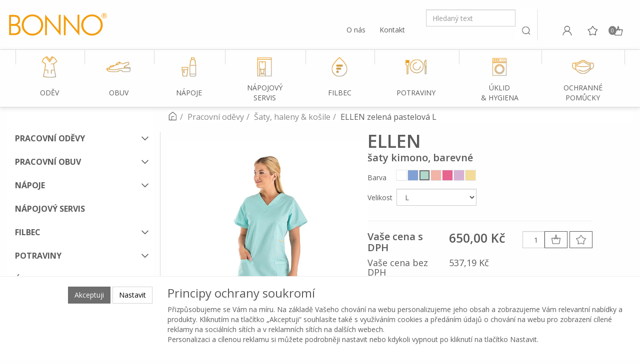

--- FILE ---
content_type: text/html; charset=utf-8
request_url: https://shop.bonno.cz/ellen-zelena-pastelova-l/
body_size: 31337
content:
<!DOCTYPE html>
<html id="ctl00_html1" xmlns="http://www.w3.org/1999/xhtml" lang="cs" xml:lang="cs">
<head id="ctl00_Head1"><script async src="https://www.googletagmanager.com/gtag/js?id=G-PR6E8776R1"></script>
<script>
window.dataLayer = window.dataLayer || [];
function gtag(){dataLayer.push(arguments);}
gtag('js', new Date());

gtag('consent', 'default',   {'ad_storage': 'denied', 
                                            'ad_user_data': 'denied', 
                                            'ad_personalization': 'denied', 
                                            'analytics_storage': 'denied',
                                            'functionality_storage': 'denied',
                                            'personalization_storage': 'denied',
                                            'security_storage': 'granted',
                                            'anonymize_ip': true, 'client_id': 'rv4bn2d54piqilayrtgf4e2p', 
                                            'debug_mode': false });
gtag('config', 'G-PR6E8776R1');
</script>
<script>
gtag('event','view_item',{"user_id":"d41d8cd98f00b204e9800998ecf8427e","currency":"CZK","value":650.0,"items":[{"item_id":"B431000201","item_name":"ELLEN zelená pastelová L","discount":0.0,"index":0,"item_list_name":"","price":650.0,"item_category":""}]});
</script>
<link rel='preconnect' href='//ajax.googleapis.com'><title>
	ELLEN zelená pastelová L | BONNO
</title><meta name="viewport" content="width=device-width, initial-scale=1.0, minimum-scale=1.0, maximum-scale=10.0" />
        <meta http-equiv="Content-Type" content="text/html; charset=utf-8" />
        <script type='text/javascript' src="//ajax.googleapis.com/ajax/libs/jquery/1.9.1/jquery.min.js"></script>
        <link href="/styles?v=" rel="stylesheet"/>

        <script src="/js?v=U6JphAt_h0iXO7erHSRTks3Kq8T4eqkTAOJHJi92ruc1" language="javascript" type="text/javascript"></script>
    
<link rel="preconnect" href="https://fonts.googleapis.com">
<link rel="preconnect" href="https://fonts.gstatic.com" crossorigin>
<link href="https://fonts.googleapis.com/css2?family=Open+Sans:wght@400;600;700&display=swap&subset=latin-ext" rel="stylesheet"><link media="all" href="/App_Themes/Default/css/bootstrap.css?v=52bda27f8edbbf366db4372d15fed655" type="text/css" rel="stylesheet" /><link media="all" href="/App_Themes/Default/css/custom6.css?v=e77341473e367bbd4ef2d2bfd7e3070d" type="text/css" rel="stylesheet" /><link media="all" href="/App_Themes/Default/css/deliverybranches.css?v=acf66fa74a4ef55d4d79f54a990feccd" type="text/css" rel="stylesheet" /><link media="all" href="/App_Themes/Default/css/easyautocomplete.css?v=fc4a5234ba2b45869829a5f60c365c99" type="text/css" rel="stylesheet" /><link media="all" href="/App_Themes/Default/css/hamburgers.min.css?v=b2a0b72d88ff510b692cfd1d0f6e10e6" type="text/css" rel="stylesheet" /><link media="all" href="/App_Themes/Default/css/nivoslider.css?v=8f9250a404800b621f145786d60b6afc" type="text/css" rel="stylesheet" /><link media="all" href="/App_Themes/Default/css/nivosliderdefault.css?v=293710dcde9bcb82b9d37ed27401de03" type="text/css" rel="stylesheet" /><link media="all" href="/App_Themes/Default/css/owl.carousel.css?v=b696ff04a12785a62e9fc2a011aad0b8" type="text/css" rel="stylesheet" /><meta name="description" content="ELLEN - pastelové barvy léta" /><meta name="keywords" content="ELLEN,zelená,pastelová,L" /><meta name="author" content="BONNOCZ2022_GASTRO" /><meta name="copyright" content="BONNOCZ2022_GASTRO" /><meta name="robots" content="noindex" /><meta name="googlebot" content="noarchive" /><!--[if lt IE 9]><script src="https://oss.maxcdn.com/html5shiv/3.7.2/html5shiv.min.js"></script><script src="https://oss.maxcdn.com/respond/1.4.2/respond.min.js"></script><![endif]--><meta property='og:title' content='ELLEN zelená pastelová L | BONNO' /><meta property='og:url' content='/ellen-zelena-pastelova-l/' /><meta property='og:type' content='product' /><meta property='og:image' content='https://shop.bonno.cz/userdata/cache/images/storecards/819592-G-4-L/400/Ellen_G_L.webp' /><meta property='og:image:width' content='400' /><meta property='og:image:height' content='400' /><link href="/scripts/unbundled/fancybox/source/jquery.fancybox.css?v=2.1.5" type="text/css" rel="stylesheet" media="screen" /><script type="text/javascript" src="/scripts/unbundled/fancybox/source/jquery.fancybox.pack.js?v=2.1.5"></script><link href="/scripts/unbundled/fancybox/source/jquery.fancybox.css?v=2.1.5" type="text/css" rel="stylesheet" media="screen" /><script type="text/javascript" src="/scripts/unbundled/fancybox/source/jquery.fancybox.pack.js?v=2.1.5"></script><style type="text/css">
	.ctl00_ewpz1_mainTemplateCtrl_TemplateCtrl2_TCWebPartZone1_0 { border-color:Black;border-width:0px;border-style:Solid; }
	.ctl00_ewpz1_mainTemplateCtrl_TemplateCtrl2_TCWebPartZone1_1 {  }
	.ctl00_ewpz1_mainTemplateCtrl_WebPartZone1_0 { border-color:Black;border-width:1px;border-style:Solid; }
	.ctl00_ewpz1_mainTemplateCtrl_WebPartZone2_0 { border-color:Black;border-width:1px;border-style:Solid; }
	.ctl00_ewpz1_mainTemplateCtrl_TCWebPartZone12_0 { border-color:Black;border-width:1px;border-style:Solid; }
	.ctl00_ewpz1_mainTemplateCtrl_WebPartZone3_0 { border-color:Black;border-width:1px;border-style:Solid; }
	.ctl00_ewpz1_mainTemplateCtrl_WebPartZone21_0 { border-color:Black;border-width:1px;border-style:Solid; }
	.ctl00_ewpz1_mainTemplateCtrl_WebPartZone2b_0 { border-color:Black;border-width:1px;border-style:Solid; }
	.ctl00_ewpz1_mainTemplateCtrl_WebPartZone22_0 { border-color:Black;border-width:1px;border-style:Solid; }
	.ctl00_ewpz1_mainTemplateCtrl_WebPartZone23_0 { border-color:Black;border-width:1px;border-style:Solid; }
	.ctl00_ewpz1_mainTemplateCtrl_TCWebPartZone8_0 { border-color:Black;border-width:1px;border-style:Solid; }
	.ctl00_ewpz1_mainTemplateCtrl_WebPartZone4_0 { border-color:Black;border-width:1px;border-style:Solid; }
	.ctl00_ewpz1_mainTemplateCtrl_TCWebPartZone9_0 { border-color:Black;border-width:1px;border-style:Solid; }
	.ctl00_ewpz1_mainTemplateCtrl_TCWebPartZone15_0 { border-color:Black;border-width:1px;border-style:Solid; }

</style></head>
<body id="ctl00_bodymaster">
    
    <form method="post" action="/ellen-zelena-pastelova-l/" onsubmit="javascript:return WebForm_OnSubmit();" id="aspnetForm">
<div>
<input type="hidden" name="__WPPS" id="__WPPS" value="s" />
<input type="hidden" name="__EVENTTARGET" id="__EVENTTARGET" value="" />
<input type="hidden" name="__EVENTARGUMENT" id="__EVENTARGUMENT" value="" />
<input type="hidden" name="__LASTFOCUS" id="__LASTFOCUS" value="" />
<input type="hidden" name="__VIEWSTATE" id="__VIEWSTATE" value="/wEPZwUPOGRlMWNlNzljMzJhYjQ2cr7ABDcTsVwJZ/a3+IhYu4LSpN/fibmKKMkqTU2FYCo=" />
</div>

<script type="text/javascript">
//<![CDATA[
var theForm = document.forms['aspnetForm'];
if (!theForm) {
    theForm = document.aspnetForm;
}
function __doPostBack(eventTarget, eventArgument) {
    if (!theForm.onsubmit || (theForm.onsubmit() != false)) {
        theForm.__EVENTTARGET.value = eventTarget;
        theForm.__EVENTARGUMENT.value = eventArgument;
        theForm.submit();
    }
}
//]]>
</script>


<script src="/WebResource.axd?d=tNnugxBtKB4CQsdN_oyB0W1dcmHaTedKFmVdMKeJtQ5QeEHqrtphqcF3xd-rCgTHG4GFL0pk8eWSIXGKfVdt4OE0r2oRd14hkKRi0H7ROg81&amp;t=638568676745067788" type="text/javascript"></script>

<script src='/scripts/unbundled/owl.carousel.js'></script><script>$(document).ready(function () {$('.slider-items').owlCarousel({navigation: true, slideSpeed: 300, paginationSpeed: 400, items: 4, itemsDesktop: [1199, 3], itemsDesktopSmall: [979, 2], itemsTablet: [768, 2], itemsMobile: [640, 1] });});</script>
<script type="text/javascript">
//<![CDATA[
var __cultureInfo = {"name":"cs-CZ","numberFormat":{"CurrencyDecimalDigits":2,"CurrencyDecimalSeparator":",","IsReadOnly":false,"CurrencyGroupSizes":[3],"NumberGroupSizes":[3],"PercentGroupSizes":[3],"CurrencyGroupSeparator":" ","CurrencySymbol":"Kč","NaNSymbol":"NaN","CurrencyNegativePattern":8,"NumberNegativePattern":1,"PercentPositivePattern":0,"PercentNegativePattern":0,"NegativeInfinitySymbol":"-∞","NegativeSign":"-","NumberDecimalDigits":2,"NumberDecimalSeparator":",","NumberGroupSeparator":" ","CurrencyPositivePattern":3,"PositiveInfinitySymbol":"∞","PositiveSign":"+","PercentDecimalDigits":2,"PercentDecimalSeparator":",","PercentGroupSeparator":" ","PercentSymbol":"%","PerMilleSymbol":"‰","NativeDigits":["0","1","2","3","4","5","6","7","8","9"],"DigitSubstitution":1},"dateTimeFormat":{"AMDesignator":"dop.","Calendar":{"MinSupportedDateTime":"\/Date(-62135596800000)\/","MaxSupportedDateTime":"\/Date(253402297199999)\/","AlgorithmType":1,"CalendarType":1,"Eras":[1],"TwoDigitYearMax":2029,"IsReadOnly":false},"DateSeparator":".","FirstDayOfWeek":1,"CalendarWeekRule":2,"FullDateTimePattern":"dddd d. MMMM yyyy H:mm:ss","LongDatePattern":"dddd d. MMMM yyyy","LongTimePattern":"H:mm:ss","MonthDayPattern":"d. MMMM","PMDesignator":"odp.","RFC1123Pattern":"ddd, dd MMM yyyy HH\u0027:\u0027mm\u0027:\u0027ss \u0027GMT\u0027","ShortDatePattern":"dd.MM.yyyy","ShortTimePattern":"H:mm","SortableDateTimePattern":"yyyy\u0027-\u0027MM\u0027-\u0027dd\u0027T\u0027HH\u0027:\u0027mm\u0027:\u0027ss","TimeSeparator":":","UniversalSortableDateTimePattern":"yyyy\u0027-\u0027MM\u0027-\u0027dd HH\u0027:\u0027mm\u0027:\u0027ss\u0027Z\u0027","YearMonthPattern":"MMMM yyyy","AbbreviatedDayNames":["ne","po","út","st","čt","pá","so"],"ShortestDayNames":["ne","po","út","st","čt","pá","so"],"DayNames":["neděle","pondělí","úterý","středa","čtvrtek","pátek","sobota"],"AbbreviatedMonthNames":["led","úno","bře","dub","kvě","čvn","čvc","srp","zář","říj","lis","pro",""],"MonthNames":["leden","únor","březen","duben","květen","červen","červenec","srpen","září","říjen","listopad","prosinec",""],"IsReadOnly":false,"NativeCalendarName":"Gregoriánský kalendář","AbbreviatedMonthGenitiveNames":["led","úno","bře","dub","kvě","čvn","čvc","srp","zář","říj","lis","pro",""],"MonthGenitiveNames":["ledna","února","března","dubna","května","června","července","srpna","září","října","listopadu","prosince",""]},"eras":[1,"n. l.",null,0]};//]]>
</script>

<script src="/ScriptResource.axd?d=ZfBUGTcp6tIOVehyzvo66nJZ3ZDi8S28IY3-tqX0Wh3FhLea8QgSmX1LammRz-pFKhfZcywAr9Yd1rC-23G5vbkH0mqOAzoULGgsUWujx9jBm3BmHKE1igTE8oSDF5X0ODGMTOH2lPrqAhgKIZGbpJHVDVRQ7fTIAKMkCxQWfFw1&amp;t=ffffffffc820c398" type="text/javascript"></script>
<script src="/ScriptResource.axd?d=7cCIMl9aKgfcGMffQ4ki0uh2EakSOC4TaHExKuizeckiWKV4UErT3vB1FSVPeg-1hr6-ecsHaf2DOIXlr5pLyMq_AiS3P84OcoxGVgMaftyOUo3bf0fRQlOnFVvvr7xerRGNpzJqj2nSqgLnNRdBar5kzdeHCWkAQN88pp6xKCOAJvGtRhWOQd5Wk_27-kZR0&amp;t=ffffffffc820c398" type="text/javascript"></script>
<script type="text/javascript">
//<![CDATA[
var PageMethods = function() {
PageMethods.initializeBase(this);
this._timeout = 0;
this._userContext = null;
this._succeeded = null;
this._failed = null;
}
PageMethods.prototype = {
_get_path:function() {
 var p = this.get_path();
 if (p) return p;
 else return PageMethods._staticInstance.get_path();},
GetAutoCompleteSearchTextDiskSystems:function(prefixText,count,contextKey,succeededCallback, failedCallback, userContext) {
return this._invoke(this._get_path(), 'GetAutoCompleteSearchTextDiskSystems',false,{prefixText:prefixText,count:count,contextKey:contextKey},succeededCallback,failedCallback,userContext); },
GetAutoCompleteSearchTextSTART2022:function(prefixText,count,contextKey,succeededCallback, failedCallback, userContext) {
return this._invoke(this._get_path(), 'GetAutoCompleteSearchTextSTART2022',false,{prefixText:prefixText,count:count,contextKey:contextKey},succeededCallback,failedCallback,userContext); },
GetAutoCompleteSearchText:function(prefixText,count,contextKey,succeededCallback, failedCallback, userContext) {
return this._invoke(this._get_path(), 'GetAutoCompleteSearchText',false,{prefixText:prefixText,count:count,contextKey:contextKey},succeededCallback,failedCallback,userContext); },
PostAutoCompleteSearchAddToCart:function(itemId,quantity,succeededCallback, failedCallback, userContext) {
return this._invoke(this._get_path(), 'PostAutoCompleteSearchAddToCart',false,{itemId:itemId,quantity:quantity},succeededCallback,failedCallback,userContext); },
CategoryGridGetRows:function(currpage,pagerows,succeededCallback, failedCallback, userContext) {
return this._invoke(this._get_path(), 'CategoryGridGetRows',false,{currpage:currpage,pagerows:pagerows},succeededCallback,failedCallback,userContext); }}
PageMethods.registerClass('PageMethods',Sys.Net.WebServiceProxy);
PageMethods._staticInstance = new PageMethods();
PageMethods.set_path = function(value) { PageMethods._staticInstance.set_path(value); }
PageMethods.get_path = function() { return PageMethods._staticInstance.get_path(); }
PageMethods.set_timeout = function(value) { PageMethods._staticInstance.set_timeout(value); }
PageMethods.get_timeout = function() { return PageMethods._staticInstance.get_timeout(); }
PageMethods.set_defaultUserContext = function(value) { PageMethods._staticInstance.set_defaultUserContext(value); }
PageMethods.get_defaultUserContext = function() { return PageMethods._staticInstance.get_defaultUserContext(); }
PageMethods.set_defaultSucceededCallback = function(value) { PageMethods._staticInstance.set_defaultSucceededCallback(value); }
PageMethods.get_defaultSucceededCallback = function() { return PageMethods._staticInstance.get_defaultSucceededCallback(); }
PageMethods.set_defaultFailedCallback = function(value) { PageMethods._staticInstance.set_defaultFailedCallback(value); }
PageMethods.get_defaultFailedCallback = function() { return PageMethods._staticInstance.get_defaultFailedCallback(); }
PageMethods.set_enableJsonp = function(value) { PageMethods._staticInstance.set_enableJsonp(value); }
PageMethods.get_enableJsonp = function() { return PageMethods._staticInstance.get_enableJsonp(); }
PageMethods.set_jsonpCallbackParameter = function(value) { PageMethods._staticInstance.set_jsonpCallbackParameter(value); }
PageMethods.get_jsonpCallbackParameter = function() { return PageMethods._staticInstance.get_jsonpCallbackParameter(); }
PageMethods.set_path("./");
PageMethods.GetAutoCompleteSearchTextDiskSystems= function(prefixText,count,contextKey,onSuccess,onFailed,userContext) {PageMethods._staticInstance.GetAutoCompleteSearchTextDiskSystems(prefixText,count,contextKey,onSuccess,onFailed,userContext); }
PageMethods.GetAutoCompleteSearchTextSTART2022= function(prefixText,count,contextKey,onSuccess,onFailed,userContext) {PageMethods._staticInstance.GetAutoCompleteSearchTextSTART2022(prefixText,count,contextKey,onSuccess,onFailed,userContext); }
PageMethods.GetAutoCompleteSearchText= function(prefixText,count,contextKey,onSuccess,onFailed,userContext) {PageMethods._staticInstance.GetAutoCompleteSearchText(prefixText,count,contextKey,onSuccess,onFailed,userContext); }
PageMethods.PostAutoCompleteSearchAddToCart= function(itemId,quantity,onSuccess,onFailed,userContext) {PageMethods._staticInstance.PostAutoCompleteSearchAddToCart(itemId,quantity,onSuccess,onFailed,userContext); }
PageMethods.CategoryGridGetRows= function(currpage,pagerows,onSuccess,onFailed,userContext) {PageMethods._staticInstance.CategoryGridGetRows(currpage,pagerows,onSuccess,onFailed,userContext); }
var gtc = Sys.Net.WebServiceProxy._generateTypedConstructor;
Type.registerNamespace('WebCtrlLib');
if (typeof(WebCtrlLib.CategoryGridItem) === 'undefined') {
WebCtrlLib.CategoryGridItem=gtc("WebCtrlLib.CategoryGridItem");
WebCtrlLib.CategoryGridItem.registerClass('WebCtrlLib.CategoryGridItem');
}
function WebForm_OnSubmit() {
null;
return true;
}
//]]>
</script>

<div>

	<input type="hidden" name="__VIEWSTATEGENERATOR" id="__VIEWSTATEGENERATOR" value="C5B4A0A1" />
</div>
        <script type="text/javascript">
//<![CDATA[
Sys.WebForms.PageRequestManager._initialize('ctl00$ScriptManager1', 'aspnetForm', ['tctl00$ewpz1$mainTemplateCtrl$TemplateCtrl1$SearchNavBar2$upDocumentType','','tctl00$ewpz1$mainTemplateCtrl$TemplateCtrl1$updatePanelCart1','','tctl00$ewpz1$mainTemplateCtrl$TemplateCtrl1$updatePanelCart2','','tctl00$ewpz1$mainTemplateCtrl$TemplateCtrl1$SearchNavBar3$upDocumentType','','tctl00$webPartManager1$HistoryNavBar1$upDocumentType','','tctl00$ewpz1$mainTemplateCtrl$ImgNavBar2$upImgNavBar','','tctl00$webPartManager1$gwpupdatePanelProductPrice$updatePanelProductPrice','','tctl00$ewpz1$mainTemplateCtrl$ctl01$upImgNavBar','','tctl00$webPartManager1$DocumentExplorer21$upDocumentType','','tctl00$webPartManager1$DocumentExplorer22$upDocumentType','','tctl00$webPartManager1$SendEmailRequest1$upDocumentTypeSEQ','','tctl00$ewpz1$mainTemplateCtrl$footer$updatePanelCart3','','tctl00$updatePanel1',''], ['ctl00$ScriptManager1',''], [], 90, 'ctl00');
//]]>
</script>
<input type="hidden" name="ctl00$ScriptManager1" id="ctl00_ScriptManager1" />
<script type="text/javascript">
//<![CDATA[
Sys.Application.setServerId("ctl00_ScriptManager1", "ctl00$ScriptManager1");
Sys.Application._enableHistoryInScriptManager();
//]]>
</script>

        <script language="JavaScript" type="text/javascript">
            var prm = Sys.WebForms.PageRequestManager.getInstance();
            prm.add_initializeRequest(InitializeRequest);
            prm.add_endRequest(EndRequest);
        </script>

        <span id="ctl00_webPartManager1"></span>
        

        

        

        <div class='maindiv-null'>
            <div id="megadiv-null">
                


<div id="ctl00_ewpz1_mainTemplateCtrl_TemplateCtrl1_head">

</div>

<header>
	<nav class="navbar" role="navigation">
		<div class="container">	
			<div class="navbar-header hidden-xs hidden-sm">			
				<a class="navbar-brand" href="/"><img src="/userdata/images/2022/logo-bonno-head-normal.svg" alt="BONNO" width="200" class="img-responsive logo-top-left desktop"/></span></a>
								
				<div class="b4-col">
					<div class="b4-row align-flex-end">
						<div class="b4-col text-right contact-row">
							<a href="https://www.bonno.cz" target="_blank">O nás</a>
							<a href="https://www.bonno.cz/kontakt/" target="_blank">Kontakt</a>
						</div>
				
						<div class="navbar-form navbar-search hidden-xs" role="search">
							<div id="ctl00_ewpz1_mainTemplateCtrl_TemplateCtrl1_SearchNavBar2">
	<div id="ctl00_ewpz1_mainTemplateCtrl_TemplateCtrl1_SearchNavBar2_upDocumentType">
		<div class='input-group'><input name="ctl00$ewpz1$mainTemplateCtrl$TemplateCtrl1$SearchNavBar2$tbSearchText" type="text" id="ctl00_ewpz1_mainTemplateCtrl_TemplateCtrl1_SearchNavBar2_tbSearchText" class="form-control searchnavbar-input" placeholder="Hledaný text" /><span class='input-group-btn'><a id="ctl00_ewpz1_mainTemplateCtrl_TemplateCtrl1_SearchNavBar2_BnVyhledat1" class="btn btn-default btn-search" href="javascript:__doPostBack(&#39;ctl00$ewpz1$mainTemplateCtrl$TemplateCtrl1$SearchNavBar2$BnVyhledat1&#39;,&#39;&#39;)" style="cursor:pointer;"><span class='glyphicon glyphicon-search'></span></a></span></div>
	</div>
</div>
						</div>
						
						<div class="collapse navbar-collapse" id="bs-example-navbar-collapse-1">
							<a id="ctl00_ewpz1_mainTemplateCtrl_TemplateCtrl1_LoginNavBar_BnLoginForm" class="btn btn-login" title="Přihlásit" href="javascript:__doPostBack(&#39;ctl00$ewpz1$mainTemplateCtrl$TemplateCtrl1$LoginNavBar$BnLoginForm&#39;,&#39;&#39;)"></a>
						
							<div id="ctl00_ewpz1_mainTemplateCtrl_TemplateCtrl1_updatePanelCart1">
	    								
									<div class="visible-md visible-lg">
										<a class='btn btn-favourites ' href='/filtr/oblibene/' title='Oblíbené zboží'></a><a class='btn btn-cart' href='/webform5.aspx' title='Košík'><span class='counter'>0</span></a>
									</div>
								
</div>
						</div>
					</div>
				</div>
			</div>
			
			<div class="navbar-header hidden-md hidden-lg">
				<div class="b4-row">
					<div class="b4-col header-mobile-left-col">
						<div class="b4-row">
							<div class="b4-col-12">
								<a id="ctl00_ewpz1_mainTemplateCtrl_TemplateCtrl1_LoginNavBarMobile_BnLoginForm" class="btn btn-login" title="Přihlásit" href="javascript:__doPostBack(&#39;ctl00$ewpz1$mainTemplateCtrl$TemplateCtrl1$LoginNavBarMobile$BnLoginForm&#39;,&#39;&#39;)"></a>
								
								<a class="btn btn-favourites" href="/filtr/oblibene/" title="Oblíbené"></a>
							</div>
							
							<div class="b4-col second-row">
								<a class="navbar-brand" href="/"><img src="/userdata/images/2022/logo-bonno-head-mobile.svg" alt="BONNO" width="200" class="img-responsive logo-top-left"/></span></a>
							</div>
							
							<div class="b4-col-auto search-col second-row">
								<button type="button" class="navbar-toggle" data-toggle="collapse" data-target="#mobile-search">
									<span class="sr-only">Toggle search</span>
									<img src="/userdata/images/2022/bonno-icons-hledani.png" width="24" alt="Hledat">
								</button>
							</div>
						</div>
					</div>
					
					<div class="header-mobile-right-col">
						<div class="b4-row">
							<div class="b4-col-12">
								<div id="ctl00_ewpz1_mainTemplateCtrl_TemplateCtrl1_updatePanelCart2">
	    								
										<a class='navbar-toggle btn btn-cart visible-xs visible-sm' href='/webform5.aspx' title='Košík'><span class='counter'>0</span></a>
									
</div>
							</div>
							
							<div class="b4-col-12">
								<button type="button" class="navbar-toggle menu-toggle" data-toggle="collapse" data-target="#topnavbar">
									<span class="sr-only">Toggle navigation</span>
									<img src="/userdata/images/2022/bonno-icons-menu.png" width="24" alt="Menu">
								</button>
							</div>
						</div>
					</div>
				</div>
			</div>
			
			<div class="collapse collapsed hidden-md hidden-lg" id="mobile-search">
				<div id="ctl00_ewpz1_mainTemplateCtrl_TemplateCtrl1_SearchNavBar3">
	<div id="ctl00_ewpz1_mainTemplateCtrl_TemplateCtrl1_SearchNavBar3_upDocumentType">
		<div class='input-group'><input name="ctl00$ewpz1$mainTemplateCtrl$TemplateCtrl1$SearchNavBar3$tbSearchText" type="text" id="ctl00_ewpz1_mainTemplateCtrl_TemplateCtrl1_SearchNavBar3_tbSearchText" class="form-control searchnavbar-input" placeholder="Hledaný text" /><span class='input-group-btn'><a id="ctl00_ewpz1_mainTemplateCtrl_TemplateCtrl1_SearchNavBar3_BnVyhledat1" class="btn btn-default btn-search" href="javascript:__doPostBack(&#39;ctl00$ewpz1$mainTemplateCtrl$TemplateCtrl1$SearchNavBar3$BnVyhledat1&#39;,&#39;&#39;)" style="cursor:pointer;">Vyhledat</a></span></div>
	</div>
</div>
			</div>
		</div>
	</nav>

	<nav class="navbar navbar-default custom-header-nav-top collapse collapsed" id="topnavbar" role="navigation">
		<div class="container-fluid custom-container-nav-top">
			<div class="container">
				<ul class="nav navbar-nav topnavbar">
	<li>
		<a class="active nested" href="/kategorie/pracovni-odevy/" title="Oděv">
			<img src="/userdata/images/2022/bonno-icons-kategorie-gastro-odev.png" alt="Ikonka oděvu">
			<span>Oděv</span>
			<div class="hover-spacer"></div>
		</a>
		
		<div class="hovermenutopdiv">
			<div class="hovermenutop hovercat tab1">
				<div class="container">
					<div class="b4-row">
						<div class="b4-col-12 b4-col-lg-7 hovermenu-left">
							<div class="b4-row">
								<div class="b4-col-12 nav-back"><strong>PRACOVN&#xcd; OD&#x11a;V</strong></div>
								
								<div class="b4-col-12 b4-col-lg-6">
									<div class="hovercat tab2">
										<div class="b4-row">
											<div class="b4-col-12 b4-col-lg-7 hovermenu-left">
												<div class="b4-row">
													<div class="b4-col-12 nav-back-2">
														<strong>&#381;eny</strong>
													</div>

													<div class="b4-col-12 b4-col-lg b4-mb-1">
														<div class="divhovercat2">
															<a href="https://shop.bonno.cz/kategorie/pracovni-odevy/saty-haleny-kosile/?female=true&page=1" class="">&#352;aty</a>
														</div>
													</div>
													
													<div class="b4-col-12 b4-col-lg b4-mb-1">
														<div class="divhovercat2">
															<a href="https://shop.bonno.cz/kategorie/pracovni-odevy/saty-haleny-kosile/?female=true&page=1" class="">Haleny</a>
														</div>
													</div>
                                                    
                                                    <div class="b4-col-12 b4-col-lg b4-mb-1">
														<div class="divhovercat2">
															<a href="https://shop.bonno.cz/kategorie/pracovni-odevy/plaste-zastery/?female=true&page=1" class="">Pl&#xe1;&#x161;t&#x11b;</a>
														</div>
													</div>
													
													<div class="b4-col-12 b4-col-lg b4-mb-1">
														<div class="divhovercat2">
															<a href="https://shop.bonno.cz/kategorie/pracovni-odevy/plaste-zastery/?female=true&page=1" class="">Z&#225;st&#283;ry</a>
														</div>
													</div>
													
													<div class="b4-col-12 b4-col-lg b4-mb-1">
														<div class="divhovercat2">
															<a href="https://shop.bonno.cz/kategorie/pracovni-odevy/trika-tilka-polokosile/?female=true&page=1" class="">Trika & t&#237;lka</a>
														</div>
													</div>
                                                    
                                                    <div class="b4-col-12 b4-col-lg b4-mb-1">
														<div class="divhovercat2">
															<a href="https://shop.bonno.cz/kategorie/pracovni-odevy/trika-tilka-polokosile/?female=true&page=1" class="">Poloko&#x161;ile</a>
														</div>
													</div>
                                                    
                                                    <div class="b4-col-12 b4-col-lg b4-mb-1">
														<div class="divhovercat2">
															<a href="https://shop.bonno.cz/kategorie/pracovni-odevy/vesty-mikiny-bundy/?female=true&page=1" class="">Vesty & bundy</a>
														</div>
													</div>
                                                    
                                                    <div class="b4-col-12 b4-col-lg b4-mb-1">
														<div class="divhovercat2">
															<a href="https://shop.bonno.cz/kategorie/pracovni-odevy/vesty-mikiny-bundy/?female=true&page=1" class="">Fleece mikiny</a>
														</div>
													</div>
													
													<div class="b4-col-12 b4-col-lg b4-mb-1">
														<div class="divhovercat2">
															<a href="https://shop.bonno.cz/kategorie/pracovni-odevy/kalhoty-capri-sukne/?female=true&page=1" class="">Kalhoty & capri</a>
														</div>
													</div>
                                                    
                                                    <div class="b4-col-12 b4-col-lg b4-mb-1">
														<div class="divhovercat2">
															<a href="https://shop.bonno.cz/kategorie/pracovni-odevy/kalhoty-capri-sukne/?female=true&page=1" class="">Sukn&#283;</a>
														</div>
													</div>
													
													<div class="b4-col-12 b4-col-lg b4-mb-1">
														<div class="divhovercat2">
															<a href="https://shop.bonno.cz/kategorie/pracovni-odevy/gastro-odevy/?female=true&page=1" class="">Gastro dopl&#328;ky</a>
														</div>
													</div>
												</div>
											</div>
										</div>
									</div>
								</div>
								
								<div class="b4-col-12 b4-col-lg-6">
									<div class="hovercat tab2">
										<div class="b4-row">
											<div class="b4-col-12 b4-col-md-7 hovermenu-left">
												<div class="b4-row">
													<div class="b4-col-12 nav-back-2"><strong>Mu&#382;i</strong></div>
													
													<div class="b4-col-12 b4-col-lg b4-mb-1">
														<div class="divhovercat2">
															<a href="https://shop.bonno.cz/kategorie/pracovni-odevy/saty-haleny-kosile/?male=true&page=1" class="">Haleny</a>
														</div>
													</div>
                                                    
                                                    <div class="b4-col-12 b4-col-lg b4-mb-1">
														<div class="divhovercat2">
															<a href="https://shop.bonno.cz/kategorie/pracovni-odevy/plaste-zastery/?male=true&page=1" class="">Pl&#xe1;&#x161;t&#x11b;</a>
														</div>
													</div>
													
													<div class="b4-col-12 b4-col-lg b4-mb-1">
														<div class="divhovercat2">
															<a href="https://shop.bonno.cz/kategorie/pracovni-odevy/plaste-zastery/?male=true&page=1" class="">Z&#225;st&#283;ry</a>
														</div>
													</div>
													
													<div class="b4-col-12 b4-col-lg b4-mb-1">
														<div class="divhovercat2">
															<a href="https://shop.bonno.cz/kategorie/pracovni-odevy/trika-tilka-polokosile/?male=true&page=1" class="">Trika</a>
														</div>
													</div>
                                                    
                                                    <div class="b4-col-12 b4-col-lg b4-mb-1">
														<div class="divhovercat2">
															<a href="https://shop.bonno.cz/kategorie/pracovni-odevy/trika-tilka-polokosile/?male=true&page=1" class="">Poloko&#x161;ile</a>
														</div>
													</div>
                                                    
                                                    <div class="b4-col-12 b4-col-lg b4-mb-1">
														<div class="divhovercat2">
															<a href="https://shop.bonno.cz/kategorie/pracovni-odevy/vesty-mikiny-bundy/?male=true&page=1" class="">Vesty & bundy</a>
														</div>
													</div>
                                                    
                                                    <div class="b4-col-12 b4-col-lg b4-mb-1">
														<div class="divhovercat2">
															<a href="https://shop.bonno.cz/kategorie/pracovni-odevy/vesty-mikiny-bundy/?male=true&page=1" class="">Fleece</a>
														</div>
													</div>
													
													<div class="b4-col-12 b4-col-lg b4-mb-1">
														<div class="divhovercat2">
															<a href="https://shop.bonno.cz/kategorie/pracovni-odevy/kalhoty-capri-sukne/?male=true&page=1" class="">Kalhoty</a>
														</div>
													</div>
												</div>
											</div>
										</div>
									</div>
                                </div>
							</div>
                        </div>
						
                        <div class="b4-col-12 b4-col-lg-5 hovermenu-right">
                            <div class="b4-row hidden-xs hidden-sm">
                                <div class="b4-col-12"><strong>Zna&#269;ky</strong></div>
                            </div>
							
                            <div class="b4-row">
								<!-- zna&#269;ky, kop&#xed;ruje se d&#xe1;le už jen kod n&#xed;že -->
								<div class="b4-col-lg-3 b4-col-lg-6">
									<!--<a href="/">-->
										<!--<img src="/" alt="">-->
									</a>
								</div>
							</div>
                        </div>
					</div>
                </div>
            </div>
        </div>
	</li>
	
	<li>
		<a href="/kategorie/pracovni-obuv/" title="Obuv">
			<img src="/userdata/images/2022/bonno-icons-kategorie-gastro-obuv.png" alt="Ikonka oděvu">
			<span>Obuv</span>
			<div class="hover-spacer"></div>
		</a>
        
        <div class="hovermenutopdiv">
			<div class="hovermenutop hovercat tab1">
				<div class="container">
					<div class="b4-row">
						<div class="b4-col-12 b4-col-lg-7 hovermenu-left">
							<div class="b4-row">
								<div class="b4-col-12 nav-back"><strong>Pracovní obuv</strong></div>
								
								<div class="b4-col-12 b4-col-lg-6">
									<div class="hovercat tab2">
										<div class="b4-row">
											<div class="b4-col-12 b4-col-md-7 hovermenu-left">
												<div class="b4-row">
													<div class="b4-col-12 nav-back-2"><strong>&#381;eny</strong></div>

													<div class="b4-col-12 b4-col-lg b4-mb-1">
														<div class="divhovercat2">
															<a href="https://shop.bonno.cz/kategorie/pracovni-obuv/sandaly/?female=true&page=1" class="">Sand&#xe1;ly</a>
														</div>
													</div>
													
													<div class="b4-col-12 b4-col-lg b4-mb-1">
														<div class="divhovercat2">
															<a href="https://shop.bonno.cz/kategorie/pracovni-obuv/pantofle/?female=true&page=1" class="">Pantofle</a>
														</div>
													</div>
													
													<div class="b4-col-12 b4-col-lg b4-mb-1">
														<div class="divhovercat2">
															<a href="https://shop.bonno.cz/kategorie/pracovni-obuv/uzavrena-obuv-holinky/?female=true&page=1" class="">Uzav&#345;en&#225; obuv</a>
														</div>
													</div>
													
													<div class="b4-col-12 b4-col-lg b4-mb-1">
														<div class="divhovercat2">
															<a href="https://shop.bonno.cz/kategorie/pracovni-obuv/uzavrena-obuv-holinky/?female=true&page=1" class="">Holinky</a>
														</div>
													</div>
												</div>
											</div>
										</div>
									</div>
								</div>
								
								<div class="b4-col-12 b4-col-lg-6">
									<div class="hovercat tab2">
										<div class="b4-row">
											<div class="b4-col-12 b4-col-md-7 hovermenu-left">
												<div class="b4-row">
													<div class="b4-col-12 nav-back-2"><strong>MU&#x17d;I</strong></div>
													
													<div class="b4-col-12 b4-col-lg b4-mb-1">
														<div class="divhovercat2">
															<a href="https://shop.bonno.cz/kategorie/pracovni-obuv/sandaly/?male=true&page=1" class="">Sand&#xe1;ly</a>
														</div>
													</div>
													
													<div class="b4-col-12 b4-col-lg b4-mb-1">
														<div class="divhovercat2">
															<a href="https://shop.bonno.cz/kategorie/pracovni-obuv/pantofle/?male=true&page=1" class="">Pantofle</a>
														</div>
													</div>
                                                    
                                                    <div class="b4-col-12 b4-col-lg b4-mb-1">
														<div class="divhovercat2">
															<a href="https://shop.bonno.cz/kategorie/pracovni-obuv/uzavrena-obuv-holinky/?male=true&page=1" class="">Uzav&#x159;en&#xe1; obuv</a>
														</div>
													</div>
													
													<div class="b4-col-12 b4-col-lg b4-mb-1">
														<div class="divhovercat2">
															<a href="https://shop.bonno.cz/kategorie/pracovni-obuv/uzavrena-obuv-holinky/?male=true&page=1" class="">Holinky</a>
														</div>
													</div>
												</div>
											</div>
										</div>
									</div>
                                </div>
							</div>
                        </div>
						
                        <div class="b4-col-12 b4-col-lg-5 hovermenu-right">
                            <div class="b4-row hidden-xs hidden-sm">
                                <div class="b4-col-12"><strong>Zna&#269;ky</strong></div>
                            </div>
							
                            <div class="b4-row">
								<!-- zna&#269;ky, kop&#xed;ruje se d&#xe1;le už jen kod n&#xed;že -->
								<div class="b4-col-lg-3 b4-col-lg-6">
									<!--<a href="/">-->
										<!--<img src="/" alt="">-->
									</a>
								</div>
							</div>
                        </div>
					</div>
                </div>
            </div>
        </div>
	</li>
	
	<li>
		<a href="/kategorie/napoje/" title="Nápoje">
			<img src="/userdata/images/2022/bonno-icons-kategorie-gastro-napoje.png" alt="Ikonka nápoje">
			<span>Nápoje</span>
			<div class="hover-spacer"></div>
		</a>
        <div class="hovermenutopdiv">
			<div class="hovermenutop hovercat tab1">
				<div class="container">
					<div class="b4-row">
						<div class="b4-col-12 b4-col-lg-7 hovermenu-left">
							<div class="b4-row">
								<div class="b4-col-12 nav-back"><strong>N&#225;poje a koncentr&#225;ty</strong></div>
								
								<div class="b4-col-12 b4-col-lg-6">
									<div class="hovercat tab2">
										<div class="b4-row">
											<div class="b4-col-12 b4-col-md-7 hovermenu-left">
												<div class="b4-row">
													<div class="b4-col-12 nav-back-2"><strong>N&#225;pojov&#233; koncentr&#225;ty</strong></div>
													
													<div class="b4-col-12 b4-col-lg b4-mb-1">
														<div class="divhovercat2">
															<a href="https://shop.bonno.cz/kategorie/napoje/napojove-koncentraty/big-drinks/" class="">Big Drinks</a>
														</div>
													</div>
													
													<div class="b4-col-12 b4-col-lg b4-mb-1">
														<div class="divhovercat2">
															<a href="https://shop.bonno.cz/kategorie/napoje/napojove-koncentraty/redmax/" class="">REDMAX</a>
														</div>
													</div>
                                                    
                                                    <div class="b4-col-12 b4-col-lg b4-mb-1">
														<div class="divhovercat2">
															<a href="https://shop.bonno.cz/kategorie/napoje/napojove-koncentraty/redmax-fit/" class="">REDMAX FIT</a>
														</div>
													</div>
                                                    
                                                    <div class="b4-col-12 b4-col-lg b4-mb-1">
														<div class="divhovercat2">
															<a href="https://shop.bonno.cz/kategorie/napoje/koncentraty-do-mleka/" class="">Koncentráty do mléka</a>
														</div>
													</div>
												</div>
											</div>
										</div>
									</div>
								</div>
								
								<div class="b4-col-12 b4-col-lg-6">
									<div class="hovercat tab2">
										<div class="b4-row">
											<div class="b4-col-12 b4-col-md-7 hovermenu-left">
												<div class="b4-row">
													<div class="b4-col-12 nav-back-2"><strong>N&#225;poje</strong></div>
													
													<div class="b4-col-12 b4-col-lg b4-mb-1">
														<div class="divhovercat2">
															<a href="https://shop.bonno.cz/kategorie/napoje/mosty/" class="">Mo&#353;ty</a>
														</div>
													</div>
                                                    
                                                    <div class="b4-col-12 b4-col-lg b4-mb-1">
														<div class="divhovercat2">
															<a href="https://shop.bonno.cz/kategorie/napoje/caje-rozpustne/" class="">&#268;aje - rozpustn&#233;</a>
														</div>
													</div>
													
													<div class="b4-col-12 b4-col-lg b4-mb-1">
														<div class="divhovercat2">
															<a href="https://shop.bonno.cz/kategorie/napoje/caje-nalevove-sacky/" class="">&#268;aje - n&#225;levové s&#225;&#269;ky</a>
														</div>
													</div>
													
													<div class="b4-col-12 b4-col-lg b4-mb-1">
														<div class="divhovercat2">
															<a href="https://shop.bonno.cz/kategorie/napoje/kavovina-cokoladovy-napoj/" class="">K&#225;vovina & &#269;okol&#225;dov&#253; n&#225;poj</a>
														</div>
													</div>                                                    
												</div>
											</div>
										</div>
									</div>
                                </div>
							</div>
                        </div>
						
                        <div class="b4-col-12 b4-col-lg-5 hovermenu-right">
                            <div class="b4-row hidden-xs hidden-sm">
                                <div class="b4-col-12"><strong>Zna&#269;ky</strong></div>
                            </div>
							
                            <div class="b4-row">
								<!-- zna&#269;ky, kop&#xed;ruje se d&#xe1;le už jen kod n&#xed;že -->
								<div class="b4-col-lg-3 b4-col-lg-6">
									<!--<a href="/">-->
										<!--<img src="/" alt="">-->
									</a>
								</div>
							</div>
                        </div>
					</div>
                </div>
            </div>
        </div>
	</li>
	
	<li>
		<a href="/kategorie/napojovy-servis/" title="Nápojový servis">
			<img src="/userdata/images/2022/bonno-icons-kategorie-gastro-napojovy-servis.png" alt="Ikonka nápojový servis">
			<span>Nápojový<br>servis</span>
			<div class="hover-spacer"></div>
		</a>
	</li>
	
	<li>
		<a href="/kategorie/filbec/" title="Filbec">
			<img src="/userdata/images/2022/bonno-icons-kategorie-gastro-filbec.png" alt="Ikonka filbec">
			<span>Filbec</span>
			<div class="hover-spacer"></div>
		</a>
        <div class="hovermenutopdiv">
			<div class="hovermenutop hovercat tab1">
				<div class="container">
					<div class="b4-row">
						<div class="b4-col-12 b4-col-lg-7 hovermenu-left">
							<div class="b4-row">
								<div class="b4-col-12 nav-back"><strong>filbec____________100% voda</strong></div>
								
								<div class="b4-col-12 b4-col-lg-6">
									<div class="hovercat tab2">
										<div class="b4-row">
											<div class="b4-col-12 b4-col-md-7 hovermenu-left">
												<div class="b4-row">
													<div class="b4-col-12 nav-back-2"><strong>Filtrace vody</strong></div>
													
													<div class="b4-col-12 b4-col-lg b4-mb-1">
														<div class="divhovercat2">
															<a href="https://shop.bonno.cz/kategorie/filbec/filtracni-sady/" class="">Filtra&#269;n&#237; sady</a>
														</div>
													</div>
													
													<div class="b4-col-12 b4-col-lg b4-mb-1">
														<div class="divhovercat2">
															<a href="https://shop.bonno.cz/kategorie/filbec/filtracni-vlozky/" class="">Filtra&#269;n&#237; vlo&#382;ky</a>
														</div>
													</div>
                                                    
                                                    <div class="b4-col-12 b4-col-lg b4-mb-1">
														<div class="divhovercat2">
															<a href="https://shop.bonno.cz/kategorie/filbec/filtracni-moduly/" class="">Filtra&#269;n&#237; moduly</a>
														</div>
													</div>
													
													<div class="b4-col-12 b4-col-lg b4-mb-1">
														<div class="divhovercat2">
															<a href="https://shop.bonno.cz/kategorie/filbec/prislusenstvi/" class="">P&#345;&#237;slu&#353;enstv&#237;</a>
														</div>
													</div>
													
													<div class="b4-col-12 b4-col-lg b4-mb-1">
														<div class="divhovercat2">
															<a href="https://shop.bonno.cz/kategorie/filbec/vydejniky-vody/" class="">V&#253;dejn&#237;ky vody</a>
														</div>
													</div>
												</div>
											</div>
										</div>
									</div>
								</div>
							</div>
                        </div>
						
                        <div class="b4-col-12 b4-col-lg-5 hovermenu-right">
                            <div class="b4-row hidden-xs hidden-sm">
                                <div class="b4-col-12"><strong>Zna&#269;ky</strong></div>
                            </div>
							
                            <div class="b4-row">
								<!-- zna&#269;ky, kop&#xed;ruje se d&#xe1;le už jen kod n&#xed;že -->
								<div class="b4-col-lg-3 b4-col-lg-6">
									<!--<a href="/">-->
										<!--<img src="/" alt="">-->
									</a>
								</div>
							</div>
                        </div>
					</div>
                </div>
            </div>
        </div>
	</li>
	
	<li>
		<a href="/kategorie/potraviny/" title="Potraviny">
			<img src="/userdata/images/2022/bonno-icons-kategorie-gastro-potraviny.png" alt="Ikonka stolování">
			<span>Potraviny</span>
			<div class="hover-spacer"></div>
		</a>
        <div class="hovermenutopdiv">
			<div class="hovermenutop hovercat tab1">
				<div class="container">
					<div class="b4-row">
						<div class="b4-col-12 b4-col-lg-7 hovermenu-left">
							<div class="b4-row">
								<div class="b4-col-12 nav-back"><strong>Potraviny</strong></div>
								
								<div class="b4-col-12 b4-col-lg-6">
									<div class="hovercat tab2">
										<div class="b4-row">
											<div class="b4-col-12 b4-col-md-7 hovermenu-left">
												<div class="b4-row">
													<div class="b4-col-12 nav-back-2"><strong>Potraviny</strong></div>
													
													<div class="b4-col-12 b4-col-lg b4-mb-1">
														<div class="divhovercat2">
															<a href="https://shop.bonno.cz/kategorie/potraviny/vyvary/" class="">V&#253;vary</a>
														</div>
													</div>
													
													<div class="b4-col-12 b4-col-lg b4-mb-1">
														<div class="divhovercat2">
															<a href="https://shop.bonno.cz/kategorie/potraviny/testoviny-obiloviny-ryze/" class="">T&#283;stoviny, obiloviny & r&#253;&#382;e</a>
														</div>
													</div>
                                                    
                                                    <div class="b4-col-12 b4-col-lg b4-mb-1">
														<div class="divhovercat2">
															<a href="https://shop.bonno.cz/kategorie/potraviny/cizrna-lusteniny/" class="">Cizrna & lu&#353;t&#283;niny</a>
														</div>
													</div>
													
													<div class="b4-col-12 b4-col-lg b4-mb-1">
														<div class="divhovercat2">
															<a href="https://shop.bonno.cz/kategorie/potraviny/bramborove-prilohy/" class="">Bramborov&#233; p&#345;&#237;lohy</a>
														</div>
													</div>
													<div class="b4-col-12 b4-col-lg b4-mb-1">
														<div class="divhovercat2">
															<a href="https://shop.bonno.cz/kategorie/potraviny/ryby/" class="">Ryby</a>
														</div>
													</div>
													<div class="b4-col-12 b4-col-lg b4-mb-1">
														<div class="divhovercat2">
															<a href="https://shop.bonno.cz/kategorie/potraviny/zelenina-houby/" class="">Zelenina & houby</a>
														</div>
													</div>
                                                    <div class="b4-col-12 b4-col-lg b4-mb-1">
														<div class="divhovercat2">
															<a href="https://shop.bonno.cz/kategorie/potraviny/moucniky-posypy-testa/" class="">Mou&#269;n&#237;ky, posypy & t&#283;sta</a>
														</div>
													</div>
                                                    <div class="b4-col-12 b4-col-lg b4-mb-1">
														<div class="divhovercat2">
															<a href="https://shop.bonno.cz/kategorie/potraviny/kase-pyre/" class="">Ka&#353;e & pyr&#233;</a>
														</div>
													</div>
                                                    <div class="b4-col-12 b4-col-lg b4-mb-1">
														<div class="divhovercat2">
															<a href="https://shop.bonno.cz/kategorie/potraviny/extrudovane-platky/" class="">Extrudovan&#233; pl&#225;tky</a>
														</div>
													</div>
                                                    <div class="b4-col-12 b4-col-lg b4-mb-1">
														<div class="divhovercat2">
															<a href="https://shop.bonno.cz/kategorie/potraviny/cerealie-musli/" class="">Cere&#225;lie & m&#252;sli</a>
														</div>
													</div>
                                                    <div class="b4-col-12 b4-col-lg b4-mb-1">
														<div class="divhovercat2">
															<a href="https://shop.bonno.cz/kategorie/potraviny/sladidla/" class="">Sladidla</a>
														</div>
													</div>
                                                </div>
											</div>
										</div>
									</div>
								</div>
							</div>
                        </div>
						
                        <div class="b4-col-12 b4-col-lg-5 hovermenu-right">
                            <div class="b4-row hidden-xs hidden-sm">
                                <div class="b4-col-12"><strong>Zna&#269;ky</strong></div>
                            </div>
							
                            <div class="b4-row">
								<!-- zna&#269;ky, kop&#xed;ruje se d&#xe1;le už jen kod n&#xed;že -->
								<div class="b4-col-lg-3 b4-col-lg-6">
									<!--<a href="/">-->
										<!--<img src="/" alt="">-->
									</a>
								</div>
							</div>
                        </div>
					</div>
                </div>
            </div>
        </div>
	</li>
	
	<li>
		<a href="/kategorie/uklid-a-hygiena/" title="Úklid & Hygiena">
			<img src="/userdata/images/2022/bonno-icons-kategorie-gastro-uklid-hygiena.png" alt="Ikonka pračky">
			<span>Úklid<br>& Hygiena</span>
			<div class="hover-spacer"></div>
		</a>
        <div class="hovermenutopdiv">
			<div class="hovermenutop hovercat tab1">
				<div class="container">
					<div class="b4-row">
						<div class="b4-col-12 b4-col-lg-7 hovermenu-left">
							<div class="b4-row">
								<div class="b4-col-12 nav-back"><strong>&#218;klid a hygiena</strong></div>
								
								<div class="b4-col-12 b4-col-lg-6">
									<div class="hovercat tab2">
										<div class="b4-row">
											<div class="b4-col-12 b4-col-md-7 hovermenu-left">
												<div class="b4-row">
													<div class="b4-col-12 nav-back-2"><strong>&#218;klid a hygiena</strong></div>
																										
													<div class="b4-col-12 b4-col-lg b4-mb-1">
														<div class="divhovercat2">
															<a href="https://shop.bonno.cz/kategorie/uklid-a-hygiena/gely-prasky-tablety/" class="">Gely, pr&#225;&#353;ky & tablety</a>
														</div>
													</div>
													
													<div class="b4-col-12 b4-col-lg b4-mb-1">
														<div class="divhovercat2">
															<a href="https://shop.bonno.cz/kategorie/uklid-a-hygiena/nerezovy-program/" class="">Nerezov&#253; program</a>
														</div>
													</div>
                                                    
                                                    <div class="b4-col-12 b4-col-lg b4-mb-1">
														<div class="divhovercat2">
															<a href="https://shop.bonno.cz/kategorie/uklid-a-hygiena/uklidove-voziky-naradi/" class="">&#218;klidov&#233; voz&#237;ky & n&#225;&#345;ad&#237;</a>
														</div>
													</div>
													
													<div class="b4-col-12 b4-col-lg b4-mb-1">
														<div class="divhovercat2">
															<a href="https://shop.bonno.cz/kategorie/uklid-a-hygiena/osobni-hygiena/" class="">Osobn&#237; hygiena</a>
														</div>
													</div>
													<div class="b4-col-12 b4-col-lg b4-mb-1">
														<div class="divhovercat2">
															<a href="https://shop.bonno.cz/kategorie/uklid-a-hygiena/papirovy-program/" class="">Pap&#237;rov&#253; program</a>
														</div>
													</div>
												</div>
											</div>
										</div>
									</div>
								</div>
							</div>
                        </div>
						
                        <div class="b4-col-12 b4-col-lg-5 hovermenu-right">
                            <div class="b4-row hidden-xs hidden-sm">
                                <div class="b4-col-12"><strong>Zna&#269;ky</strong></div>
                            </div>
							
                            <div class="b4-row">
								<!-- zna&#269;ky, kop&#xed;ruje se d&#xe1;le už jen kod n&#xed;že -->
								<div class="b4-col-lg-3 b4-col-lg-6">
									<!--<a href="/">-->
										<!--<img src="/" alt="">-->
									</a>
								</div>
							</div>
                        </div>
					</div>
                </div>
            </div>
        </div>
	</li>
	
	<li>
		<a href="/kategorie/ochranne-pomucky-covid19/" title="Ochranné pomůcky">
			<img src="/userdata/images/2022/bonno-icons-kategorie-gastro-jednorazovy-program.png" alt="Ikonka roušky">
			<span>Ochranné<br>pomůcky</span>
			<div class="hover-spacer"></div>
		</a>
	</li>
</ul>
			</div>
		</div>
		
		<div class="container-fluid hidden-md hidden-lg">
			<hr>
		
			<ul class="nav navbar-nav topnavbar topnavbar-links">
				<li>
					<a href="https://www.bonno.cz/" target="_blank">O nás</a>
				</li>
				
				<li>
					<a href="https://www.bonno.cz/kontakt/" target="_blank">Kontakt</a>
				</li>
			</ul>
		</div>
	</nav>
</header>
<div class="container custom-container">
    <div class="row">
        

<div class="col-md-3 col-lg-2">
    <div class="sidebar-nav">
        <div class="navbar navbar-default" role="navigation" style="min-height: 0px; border: 0px;">
            <div class="navbar-collapse collapse sidebar-navbar-collapse" style="padding: 1px; border: 0px;">
                <div id="ctl00_ewpz1_mainTemplateCtrl_TemplateCtrl2_TCWebPartZone1">
	<div id="WebPart_MetaDataNavBar1">
		<div id="ctl00_webPartManager1_MetaDataNavBar1">

		</div>
	</div><div id="WebPart_TreeNavBar1">
		<ul class='nav sidebar'><li class='sidebar-item'><div class='row'><a class=' col-xs-10' href='/kategorie/pracovni-odevy/'>Pracovní oděvy</a><a href='#m4700000101' class=' col-xs-2 accordion-toggle collapsed' data-toggle='collapse'></a></div><ul id='m4700000101' class='nav collapse sidebar'><li class='sidebar-item'><div class='row'><a class=' col-xs-12' href='/kategorie/pracovni-odevy/medic-set/'>Medic set</a></div></li><li class='sidebar-item'><div class='row'><a class=' col-xs-12' href='/kategorie/pracovni-odevy/saty-haleny-kosile/'>Šaty,  haleny &  košile</a></div></li><li class='sidebar-item'><div class='row'><a class=' col-xs-12' href='/kategorie/pracovni-odevy/plaste-zastery/'>Pláště & zástěry</a></div></li><li class='sidebar-item'><div class='row'><a class=' col-xs-12' href='/kategorie/pracovni-odevy/trika-tilka-polokosile/'>Trika, tílka & polokošile</a></div></li><li class='sidebar-item'><div class='row'><a class=' col-xs-12' href='/kategorie/pracovni-odevy/vesty-mikiny-bundy/'>Vesty, mikiny & bundy</a></div></li><li class='sidebar-item'><div class='row'><a class=' col-xs-12' href='/kategorie/pracovni-odevy/kalhoty-capri-sukne/'>Kalhoty, capri & sukně</a></div></li><li class='sidebar-item'><div class='row'><a class=' col-xs-12' href='/kategorie/pracovni-odevy/gastro-odevy/'>Gastro oděvy</a></div></li></ul></li><li class='sidebar-item'><div class='row'><a class=' col-xs-10' href='/kategorie/pracovni-obuv/'>Pracovní obuv</a><a href='#mo700000101' class=' col-xs-2 accordion-toggle collapsed' data-toggle='collapse'></a></div><ul id='mo700000101' class='nav collapse sidebar'><li class='sidebar-item'><div class='row'><a class=' col-xs-12' href='/kategorie/pracovni-obuv/sandaly/'>Sandály</a></div></li><li class='sidebar-item'><div class='row'><a class=' col-xs-12' href='/kategorie/pracovni-obuv/pantofle/'>Pantofle</a></div></li><li class='sidebar-item'><div class='row'><a class=' col-xs-12' href='/kategorie/pracovni-obuv/uzavrena-obuv-holinky/'>Uzavřená obuv & holinky</a></div></li></ul></li><li class='sidebar-item'><div class='row'><a class=' col-xs-10' href='/kategorie/napoje/'>Nápoje</a><a href='#mw700000101' class=' col-xs-2 accordion-toggle collapsed' data-toggle='collapse'></a></div><ul id='mw700000101' class='nav collapse sidebar'><li class='sidebar-item'><div class='row'><a class=' col-xs-10' href='/kategorie/napoje/napojove-koncentraty/'>Nápojové koncentráty</a><a href='#mx700000101' class=' col-xs-2 accordion-toggle collapsed' data-toggle='collapse'></a></div><ul id='mx700000101' class='nav collapse sidebar'><li class='sidebar-item'><div class='row'><a class=' col-xs-12' href='/kategorie/napoje/napojove-koncentraty/big-drinks/'>Big Drinks</a></div></li><li class='sidebar-item'><div class='row'><a class=' col-xs-12' href='/kategorie/napoje/napojove-koncentraty/redmax/'>REDMAX</a></div></li><li class='sidebar-item'><div class='row'><a class=' col-xs-12' href='/kategorie/napoje/napojove-koncentraty/redmax-fit/'>REDMAX FIT</a></div></li></ul></li><li class='sidebar-item'><div class='row'><a class=' col-xs-12' href='/kategorie/napoje/koncentraty-do-mleka/'>Koncentráty do mléka</a></div></li><li class='sidebar-item'><div class='row'><a class=' col-xs-12' href='/kategorie/napoje/mosty/'>Mošty</a></div></li><li class='sidebar-item'><div class='row'><a class=' col-xs-12' href='/kategorie/napoje/caje-rozpustne/'>Čaje - rozpustné</a></div></li><li class='sidebar-item'><div class='row'><a class=' col-xs-12' href='/kategorie/napoje/caje-nalevove-sacky/'>Čaje - nálevové sáčky</a></div></li><li class='sidebar-item'><div class='row'><a class=' col-xs-12' href='/kategorie/napoje/kavovina-cokoladovy-napoj/'>Kávovina & čokoládový nápoj</a></div></li></ul></li><li class='sidebar-item'><div class='row'><a class=' col-xs-12' href='/kategorie/napojovy-servis/'>Nápojový servis</a></div></li><li class='sidebar-item'><div class='row'><a class=' col-xs-10' href='/kategorie/filbec/'>Filbec</a><a href='#m1000000201' class=' col-xs-2 accordion-toggle collapsed' data-toggle='collapse'></a></div><ul id='m1000000201' class='nav collapse sidebar'><li class='sidebar-item'><div class='row'><a class=' col-xs-12' href='/kategorie/filbec/filtracni-sady/'>Filtrační sady</a></div></li><li class='sidebar-item'><div class='row'><a class=' col-xs-12' href='/kategorie/filbec/filtracni-vlozky/'>Filtrační vložky</a></div></li><li class='sidebar-item'><div class='row'><a class=' col-xs-12' href='/kategorie/filbec/filtracni-moduly/'>Filtrační moduly</a></div></li><li class='sidebar-item'><div class='row'><a class=' col-xs-12' href='/kategorie/filbec/prislusenstvi/'>Příslušenství</a></div></li><li class='sidebar-item'><div class='row'><a class=' col-xs-12' href='/kategorie/filbec/vydejniky-vody/'>Výdejníky vody</a></div></li></ul></li><li class='sidebar-item'><div class='row'><a class=' col-xs-10' href='/kategorie/potraviny/'>Potraviny</a><a href='#ma800000101' class=' col-xs-2 accordion-toggle collapsed' data-toggle='collapse'></a></div><ul id='ma800000101' class='nav collapse sidebar'><li class='sidebar-item'><div class='row'><a class=' col-xs-12' href='/kategorie/potraviny/vyvary/'>Vývary</a></div></li><li class='sidebar-item'><div class='row'><a class=' col-xs-12' href='/kategorie/potraviny/testoviny-obiloviny-ryze/'>Těstoviny, obiloviny & rýže</a></div></li><li class='sidebar-item'><div class='row'><a class=' col-xs-12' href='/kategorie/potraviny/cizrna-lusteniny/'>Cizrna & luštěniny</a></div></li><li class='sidebar-item'><div class='row'><a class=' col-xs-12' href='/kategorie/potraviny/bramborove-prilohy/'>Bramborové přílohy</a></div></li><li class='sidebar-item'><div class='row'><a class=' col-xs-12' href='/kategorie/potraviny/ryby/'>Ryby</a></div></li><li class='sidebar-item'><div class='row'><a class=' col-xs-12' href='/kategorie/potraviny/zelenina-houby/'>Zelenina & houby</a></div></li><li class='sidebar-item'><div class='row'><a class=' col-xs-12' href='/kategorie/potraviny/moucniky-posypy-testa/'>Moučníky, posypy & těsta</a></div></li><li class='sidebar-item'><div class='row'><a class=' col-xs-12' href='/kategorie/potraviny/kase-pyre/'>Kaše & pyré</a></div></li><li class='sidebar-item'><div class='row'><a class=' col-xs-12' href='/kategorie/potraviny/extrudovane-platky/'>Extrudované plátky</a></div></li><li class='sidebar-item'><div class='row'><a class=' col-xs-12' href='/kategorie/potraviny/cerealie-musli/'>Cereálie & müsli</a></div></li><li class='sidebar-item'><div class='row'><a class=' col-xs-12' href='/kategorie/potraviny/sladidla/'>Sladidla</a></div></li></ul></li><li class='sidebar-item'><div class='row'><a class=' col-xs-10' href='/kategorie/uklid-a-hygiena/'>Úklid a hygiena</a><a href='#mj800000101' class=' col-xs-2 accordion-toggle collapsed' data-toggle='collapse'></a></div><ul id='mj800000101' class='nav collapse sidebar'><li class='sidebar-item'><div class='row'><a class=' col-xs-12' href='/kategorie/uklid-a-hygiena/gely-prasky-tablety/'>Gely, prášky & tablety</a></div></li><li class='sidebar-item'><div class='row'><a class=' col-xs-12' href='/kategorie/uklid-a-hygiena/nerezovy-program/'>Nerezový program</a></div></li><li class='sidebar-item'><div class='row'><a class=' col-xs-12' href='/kategorie/uklid-a-hygiena/uklidove-voziky-naradi/'>Úklidové vozíky & nářadí</a></div></li><li class='sidebar-item'><div class='row'><a class=' col-xs-12' href='/kategorie/uklid-a-hygiena/osobni-hygiena/'>Osobní hygiena</a></div></li><li class='sidebar-item'><div class='row'><a class=' col-xs-12' href='/kategorie/uklid-a-hygiena/papirovy-program/'>Papírový program</a></div></li></ul></li><li class='sidebar-item'><div class='row'><a class=' col-xs-12' href='/kategorie/ochranne-pomucky/'>Ochranné pomůcky</a></div></li><li class='sidebar-item'><div class='row'><a class=' col-xs-12' href='/kategorie/doplnkovy-sortiment/'>Doplňkový sortiment</a></div></li></ul>
	</div><div id="WebPart_TreeConnectionProvider1">
		<div id="ctl00_webPartManager1_TreeConnectionProvider1">

		</div>
	</div>
</div>
				
				
            </div>
        </div>
    </div>
</div>
        <div class="col-md-9 col-lg-10 detailSkK">

            <div id="ctl00_ewpz1_mainTemplateCtrl_WebPartZone1">
	<div id="WebPart_CategoryNavBar1">
		<ol class='breadcrumb' itemscope itemtype='https://schema.org/BreadcrumbList'><li><a href='/' aria-label='Úvodní stránka'><span class='glyphicon glyphicon-home'></span></a></li><li itemprop='itemListElement' itemscope itemtype='https://schema.org/ListItem'><a href='/kategorie/pracovni-odevy/' itemprop='item'><span itemprop='name'>Pracovní oděvy</span></a><meta itemprop='position' content='1' /></li><li itemprop='itemListElement' itemscope itemtype='https://schema.org/ListItem'><a href='/kategorie/pracovni-odevy/saty-haleny-kosile/' itemprop='item'><span itemprop='name'>Šaty,  haleny &  košile</span></a><meta itemprop='position' content='2' /></li><li>ELLEN zelená pastelová L</li></ol>
	</div><div id="WebPart_HistoryNavBar1">
		<div id="ctl00_webPartManager1_HistoryNavBar1">
			<div id="ctl00_webPartManager1_HistoryNavBar1_upDocumentType">

			</div>
		</div>
	</div>
</div>

            <div class="row">
                <div class="col-sm-6 col-md-5 col-lg-5 text-center detailImg">
                    <div id="ctl00_ewpz1_mainTemplateCtrl_ImgNavBar2">
	<div id="ctl00_ewpz1_mainTemplateCtrl_ImgNavBar2_upImgNavBar">
		<a class='fancybox' rel='nofollow' data-fancybox-group='group' href='/userdata/cache/images/storecards/819592-G-4-L/900/Ellen_G_L.webp'><div class='flags'></div><img loading='lazy' src='/userdata/cache/images/storecards/819592-G-4-L/768/Ellen_G_L.webp' title='ELLEN' alt='ELLEN' class='img-responsive' itemprop='image'/></a>
	</div>
</div>
                </div>
                <div class="col-sm-6 col-md-6 col-lg-6" itemprop="offerDetails" itemscope itemtype="http://data-vocabulary.org/Offer">
                    <div id="ctl00_ewpz1_mainTemplateCtrl_WebPartZone2">
	<div id="WebPart_StoreCardConnectionProvider1">
		<div id="ctl00_webPartManager1_StoreCardConnectionProvider1">

		</div>
	</div><div id="WebPart_StoreCardValueName">
		<div class="row"><div class="col-xs-12"><h1>ELLEN</h1></div></div>
	</div><div id="WebPart_gwpupdatePanelProductPrice">
		<div id="ctl00_webPartManager1_gwpupdatePanelProductPrice_updatePanelProductPrice">
			    								
                                    <div class='b4-row subtitle'><div class='b4-col-12'>šaty kimono, barevné</div></div><div class='detailVariants'><div class='variantaa'><span>Barva </span></div><div class='variantab'><div class='colors'><a href='/ellen-bila-l/' title='BÍLÁ' class='color' style="background-image: url('https://shop.bonno.cz/userdata/images/barevnik/W-white.png')"></a><a href='/ellen-modra-pastelova-l/' title='MODRÁ PASTELOVÁ' class='color' style="background-image: url('https://shop.bonno.cz/userdata/images/barevnik/BP-blue-pastel.png')"></a><a href='/ellen-zelena-pastelova-l/' title='ZELENÁ PASTELOVÁ' class='color active' style="background-image: url('https://shop.bonno.cz/userdata/images/barevnik/GP-green-pastel.png')"></a><a href='/ellen-lososova-l/' title='LOSOSOVÁ' class='color' style="background-image: url('https://shop.bonno.cz/userdata/images/barevnik/L-salmon.png')"></a><a href='/ellen-purpurova-l/' title='PURPUROVÁ' class='color' style="background-image: url('https://shop.bonno.cz/userdata/images/barevnik/P-pink.png')"></a><a href='/ellen-fialova-pastelova-l/' title='FIALOVÁ PASTELOVÁ' class='color' style="background-image: url('https://shop.bonno.cz/userdata/images/barevnik/VP-violet-pastel.png')"></a><a href='/ellen-zluta-pastelova-l/' title='ŽLUTÁ PASTELOVÁ' class='color' style="background-image: url('https://shop.bonno.cz/userdata/images/barevnik/YP-yellow-pastel.png')"></a></div></div><div class="varianta">
				<div class="variantaa">
					<span>Velikost </span>
				</div><div class="variantab">
					<select name="ctl00$webPartManager1$gwpupdatePanelProductPrice$ProductPriceSTART$ctl00$ctl14" onchange="javascript:setTimeout(&#39;__doPostBack(\&#39;ctl00$webPartManager1$gwpupdatePanelProductPrice$ProductPriceSTART$ctl00$ctl14\&#39;,\&#39;\&#39;)&#39;, 0)" class="form-control">
						<option value="8431000201">XS</option>
						<option value="9431000201">S</option>
						<option value="A431000201">M</option>
						<option selected="selected" value="B431000201">L</option>
						<option value="C431000201">XL</option>
						<option value="D431000201">2XL</option>
						<option value="E431000201">3XL</option>
						<option value="F431000201">4XL</option>

					</select>
				</div>
			</div><div class='b4-col-12 xs-visible'><div class='b4-row'><div class='b4-col-12 b4-px-0 b4-mt-3'><div class='box-btns'><div class='input-group input-group-btn'><input type='text' class='form-control text-right pocet' value='1' onkeydown="javascript:if (event.which || event.keyCode){if ((event.which == 13) || (event.keyCode == 13)) {event.returnValue = false;event.cancel = true;__doPostBack('ctl00$webPartManager1$gwpupdatePanelProductPrice$ProductPriceSTART$bnPridat','');}};" onkeyup="javascript:$('#ctl00_webPartManager1_gwpupdatePanelProductPrice_ProductPriceSTART_tbPocet').val($(this).val());"><div class='input-group-btn'><a id="ctl00_webPartManager1_gwpupdatePanelProductPrice_ProductPriceSTART_bnPridat" class="btn btn-primary" href="javascript:__doPostBack(&#39;ctl00$webPartManager1$gwpupdatePanelProductPrice$ProductPriceSTART$bnPridat&#39;,&#39;&#39;)"><span class='cart-icon'></span></a></div></div>&nbsp;<a id="ctl00_webPartManager1_gwpupdatePanelProductPrice_ProductPriceSTART_bnPridatDoOblibenych" title="Přidat do oblíbených" class="btn btn-default" href="javascript:__doPostBack(&#39;ctl00$webPartManager1$gwpupdatePanelProductPrice$ProductPriceSTART$bnPridatDoOblibenych&#39;,&#39;&#39;)"><span class='favourites-icon'></span></a></div></div></div></div></div><div class='b4-row product-detail'><div class='b4-col-12'><hr></div><div class='b4-col-12 b4-col-sm-7'><div class='b4-row box-price'><div class='b4-col-7 h4'>Vaše cena s DPH</div><div class='b4-col-5 h4'>650,00&nbsp;Kč</div></div><div class='b4-row box-price-no-vat'><div class='b4-col-7 h4'>Vaše cena bez DPH</div><div class='b4-col-5 h4'>537,19&nbsp;Kč</div></div><span class='hide' itemprop='currency' content='CZK' ></span><span class='hide' itemprop='price'>650</span><div class='b4-row box-stock'></div><div class='b4-row box-code'><div class='b4-col-7'>Kód</div><div class='b4-col-5'>819592-G/4/L</div></div></div><div class='b4-col-5 xs-hidden'><div class='b4-row'><div class='b4-col-12'><div class='box-btns'><div class='input-group input-group-btn'><input name="ctl00$webPartManager1$gwpupdatePanelProductPrice$ProductPriceSTART$tbPocet" type="text" value="1" id="ctl00_webPartManager1_gwpupdatePanelProductPrice_ProductPriceSTART_tbPocet" class="form-control text-right" onkeydown="javascript:if (event.which || event.keyCode){if ((event.which == 13) || (event.keyCode == 13)) {event.returnValue = false;event.cancel = true;__doPostBack(&#39;ctl00$webPartManager1$gwpupdatePanelProductPrice$ProductPriceSTART$bnPridat&#39;,&#39;&#39;);}};" onkeyup="javascript:$(&#39;.pocet&#39;).val($(this).val());" /><div class='input-group-btn'><a id="ctl00_webPartManager1_gwpupdatePanelProductPrice_ProductPriceSTART_bnPridat" class="btn btn-primary" href="javascript:__doPostBack(&#39;ctl00$webPartManager1$gwpupdatePanelProductPrice$ProductPriceSTART$bnPridat&#39;,&#39;&#39;)"><span class='cart-icon'></span></a></div></div>&nbsp;<a id="ctl00_webPartManager1_gwpupdatePanelProductPrice_ProductPriceSTART_bnPridatDoOblibenych" title="Přidat do oblíbených" class="btn btn-default" href="javascript:__doPostBack(&#39;ctl00$webPartManager1$gwpupdatePanelProductPrice$ProductPriceSTART$bnPridatDoOblibenych&#39;,&#39;&#39;)"><span class='favourites-icon'></span></a></div></div></div></div></div><div class='clearfix'></div>
                                
		</div>
	</div>
</div>
					
					<div>
	<div id="ctl00_ewpz1_mainTemplateCtrl_ctl01_upImgNavBar">
		<h4 class='color-variants-title'>Barevné varianty<h4><div class='brand-slider'><span class='slide-left'><img loading='lazy' alt='' src='/userdata/images/2022/slider-arrow-left.png'></span><div class='brand-slider-wrapper'><div class='brand-slider-list pldImgs'><a rel='nofollow' href='/ellen-bila-l/' ><img loading='lazy' src='/userdata/cache/images/storecards/819592-W-4-L/768/Ellen_W_L.webp' title='BÍLÁ' alt='ELLEN' style='max-height: 80px;max-width: 80px;'/></a><a rel='nofollow' href='/ellen-fialova-pastelova-l/' ><img loading='lazy' src='/userdata/cache/images/storecards/819592-V-4-L/768/ELLEN-VP-01-Y819592.webp' title='FIALOVÁ PASTELOVÁ' alt='ELLEN' style='max-height: 80px;max-width: 80px;'/></a><a rel='nofollow' href='/ellen-lososova-l/' ><img loading='lazy' src='/userdata/cache/images/storecards/819592-O-4-L/768/ELLEN-L-01-Y819592.webp' title='LOSOSOVÁ' alt='ELLEN' style='max-height: 80px;max-width: 80px;'/></a><a rel='nofollow' href='/ellen-modra-pastelova-l/' ><img loading='lazy' src='/userdata/cache/images/storecards/819592-B-4-L/768/ELLEN-BP-01-Y819592.webp' title='MODRÁ PASTELOVÁ' alt='ELLEN' style='max-height: 80px;max-width: 80px;'/></a><a rel='nofollow' href='/ellen-purpurova-l/' ><img loading='lazy' src='/userdata/cache/images/storecards/819592-P-4-L/768/ELLEN-P-01-Y819592.webp' title='PURPUROVÁ' alt='ELLEN' style='max-height: 80px;max-width: 80px;'/></a><a rel='nofollow' href='/ellen-zluta-pastelova-l/' ><img loading='lazy' src='/userdata/cache/images/storecards/819592-Y-4-L/768/ELLEN-YP-02-Y819592.webp' title='ŽLUTÁ PASTELOVÁ' alt='ELLEN' style='max-height: 80px;max-width: 80px;'/></a><br clear='all'/></div></div><span class='slide-right'><img loading='lazy' alt='' src='/userdata/images/2022/slider-arrow-right.png'></span></div><br clear='all'/>
	</div>
</div>
                </div>
            </div>

            <div class="row">
                <div class="col-lg-12">
                    <div id="ctl00_ewpz1_mainTemplateCtrl_TCWebPartZone12">
	<div id="WebPart_TabContainer1">
		<ul class='nav nav-tabs responsive-tabs detail-nav-tabs'><li class='active' id='tab0handle'><a href='#tab0' id='tab0anchor'>Varianty</a></li><li  id='tab1handle'><a href='#tab1' id='tab1anchor'>Popis</a></li><li  id='tab2handle'><a href='#tab2' id='tab2anchor'>Parametry</a></li><li  id='tab7handle'><a href='#tab7' id='tab7anchor'>Dotaz</a></li><li  id='tab8handle'><a href='#tab8' id='tab8anchor'>Tabulka velikostí</a></li></ul>
	</div>
</div>
                    <div class="tab-content">
                        <div class="tab-pane" id="tab0">
                            <div id="ctl00_ewpz1_mainTemplateCtrl_WebPartZone3">
	<div id="WebPart_StoreCardVariantSelector">
		<div class='b4-row align-center row-border' style='padding-left:3rem;background:url("https://shop.bonno.cz/userdata/images/barevnik/GP-green-pastel.png") left top repeat-y'><div class='b4-col-sm-1 hidden-xs'><a href='/ellen-zelena-pastelova-xs/'>819592-G/1/XS</a></div><div class='b4-col-12 b4-col-sm-5'><a href='/ellen-zelena-pastelova-xs/' >ELLEN zelen&#225; pastelov&#225; XS</a></div><div class='b4-col-sm-2 b4-col-3 text-right'>650,00&nbsp;Kč</div><div class='b4-col-sm-2 b4-col-4 text-right'>650,00&nbsp;Kč</div><div class='b4-col-sm-2 b4-col-5 text-right box-btns'><div class='input-group input-group-sm'><input name="ctl00$webPartManager1$StoreCardVariantSelector$ctl07" type="text" class="form-control text-right tbQuantity-0" onkeydown="javascript:if (event.which || event.keyCode){if ((event.which == 40) || (event.keyCode == 40)) {$(&#39;.tbQuantity-1&#39;).focus();} else if ((event.which == 13) || (event.keyCode == 13)){event.returnValue = false;event.cancel = true;__doPostBack(&#39;ctl00$webPartManager1$StoreCardVariantSelector$CategoryGridAddToCardHidden&#39;,&#39;8431000201;0;;ks&#39;);}};" /><div class='input-group-btn'><a id='ctl00_webPartManager1_StoreCardVariantSelector_CategoryGridAddToCardHidden' href="javascript:__doPostBack('ctl00$webPartManager1$StoreCardVariantSelector$CategoryGridAddToCardHidden','8431000201;0;;ks');" class='btn btn-primary' aria-label='Objednat'><span class='cart-icon'></span></a></div></div></div></div><div class='b4-row align-center row-border' style='padding-left:3rem;background:url("https://shop.bonno.cz/userdata/images/barevnik/GP-green-pastel.png") left top repeat-y'><div class='b4-col-sm-1 hidden-xs'><a href='/ellen-zelena-pastelova-s/'>819592-G/2/S</a></div><div class='b4-col-12 b4-col-sm-5'><a href='/ellen-zelena-pastelova-s/' >ELLEN zelen&#225; pastelov&#225; S</a></div><div class='b4-col-sm-2 b4-col-3 text-right'>650,00&nbsp;Kč</div><div class='b4-col-sm-2 b4-col-4 text-right'>650,00&nbsp;Kč</div><div class='b4-col-sm-2 b4-col-5 text-right box-btns'><div class='input-group input-group-sm'><input name="ctl00$webPartManager1$StoreCardVariantSelector$ctl05" type="text" class="form-control text-right tbQuantity-1" onkeydown="javascript:if (event.which || event.keyCode){if ((event.which == 38) || (event.keyCode == 38)){$(&#39;.tbQuantity-0&#39;).focus();} else if ((event.which == 40) || (event.keyCode == 40)) {$(&#39;.tbQuantity-2&#39;).focus();} else if ((event.which == 13) || (event.keyCode == 13)){event.returnValue = false;event.cancel = true;__doPostBack(&#39;ctl00$webPartManager1$StoreCardVariantSelector$CategoryGridAddToCardHidden&#39;,&#39;9431000201;1;;ks&#39;);}};" /><div class='input-group-btn'><a id='ctl00_webPartManager1_StoreCardVariantSelector_CategoryGridAddToCardHidden' href="javascript:__doPostBack('ctl00$webPartManager1$StoreCardVariantSelector$CategoryGridAddToCardHidden','9431000201;1;;ks');" class='btn btn-primary' aria-label='Objednat'><span class='cart-icon'></span></a></div></div></div></div><div class='b4-row align-center row-border' style='padding-left:3rem;background:url("https://shop.bonno.cz/userdata/images/barevnik/GP-green-pastel.png") left top repeat-y'><div class='b4-col-sm-1 hidden-xs'><a href='/ellen-zelena-pastelova-m/'>819592-G/3/M</a></div><div class='b4-col-12 b4-col-sm-5'><a href='/ellen-zelena-pastelova-m/' >ELLEN zelen&#225; pastelov&#225; M</a></div><div class='b4-col-sm-2 b4-col-3 text-right'>650,00&nbsp;Kč</div><div class='b4-col-sm-2 b4-col-4 text-right'>650,00&nbsp;Kč</div><div class='b4-col-sm-2 b4-col-5 text-right box-btns'><div class='input-group input-group-sm'><input name="ctl00$webPartManager1$StoreCardVariantSelector$ctl04" type="text" class="form-control text-right tbQuantity-2" onkeydown="javascript:if (event.which || event.keyCode){if ((event.which == 38) || (event.keyCode == 38)){$(&#39;.tbQuantity-1&#39;).focus();} else if ((event.which == 40) || (event.keyCode == 40)) {$(&#39;.tbQuantity-3&#39;).focus();} else if ((event.which == 13) || (event.keyCode == 13)){event.returnValue = false;event.cancel = true;__doPostBack(&#39;ctl00$webPartManager1$StoreCardVariantSelector$CategoryGridAddToCardHidden&#39;,&#39;A431000201;2;;ks&#39;);}};" /><div class='input-group-btn'><a id='ctl00_webPartManager1_StoreCardVariantSelector_CategoryGridAddToCardHidden' href="javascript:__doPostBack('ctl00$webPartManager1$StoreCardVariantSelector$CategoryGridAddToCardHidden','A431000201;2;;ks');" class='btn btn-primary' aria-label='Objednat'><span class='cart-icon'></span></a></div></div></div></div><div class='b4-row align-center row-border' style='padding-left:3rem;background:url("https://shop.bonno.cz/userdata/images/barevnik/GP-green-pastel.png") left top repeat-y'><div class='b4-col-sm-1 hidden-xs'><a href='/ellen-zelena-pastelova-l/'>819592-G/4/L</a></div><div class='b4-col-12 b4-col-sm-5'><a href='/ellen-zelena-pastelova-l/' >ELLEN zelen&#225; pastelov&#225; L</a></div><div class='b4-col-sm-2 b4-col-3 text-right'>650,00&nbsp;Kč</div><div class='b4-col-sm-2 b4-col-4 text-right'>650,00&nbsp;Kč</div><div class='b4-col-sm-2 b4-col-5 text-right box-btns'><div class='input-group input-group-sm'><input name="ctl00$webPartManager1$StoreCardVariantSelector$ctl03" type="text" class="form-control text-right tbQuantity-3" onkeydown="javascript:if (event.which || event.keyCode){if ((event.which == 38) || (event.keyCode == 38)){$(&#39;.tbQuantity-2&#39;).focus();} else if ((event.which == 40) || (event.keyCode == 40)) {$(&#39;.tbQuantity-4&#39;).focus();} else if ((event.which == 13) || (event.keyCode == 13)){event.returnValue = false;event.cancel = true;__doPostBack(&#39;ctl00$webPartManager1$StoreCardVariantSelector$CategoryGridAddToCardHidden&#39;,&#39;B431000201;3;;ks&#39;);}};" /><div class='input-group-btn'><a id='ctl00_webPartManager1_StoreCardVariantSelector_CategoryGridAddToCardHidden' href="javascript:__doPostBack('ctl00$webPartManager1$StoreCardVariantSelector$CategoryGridAddToCardHidden','B431000201;3;;ks');" class='btn btn-primary' aria-label='Objednat'><span class='cart-icon'></span></a></div></div></div></div><div class='b4-row align-center row-border' style='padding-left:3rem;background:url("https://shop.bonno.cz/userdata/images/barevnik/GP-green-pastel.png") left top repeat-y'><div class='b4-col-sm-1 hidden-xs'><a href='/ellen-zelena-pastelova-xl/'>819592-G/5/XL</a></div><div class='b4-col-12 b4-col-sm-5'><a href='/ellen-zelena-pastelova-xl/' >ELLEN zelen&#225; pastelov&#225; XL</a></div><div class='b4-col-sm-2 b4-col-3 text-right'>650,00&nbsp;Kč</div><div class='b4-col-sm-2 b4-col-4 text-right'>650,00&nbsp;Kč</div><div class='b4-col-sm-2 b4-col-5 text-right box-btns'><div class='input-group input-group-sm'><input name="ctl00$webPartManager1$StoreCardVariantSelector$ctl06" type="text" class="form-control text-right tbQuantity-4" onkeydown="javascript:if (event.which || event.keyCode){if ((event.which == 38) || (event.keyCode == 38)){$(&#39;.tbQuantity-3&#39;).focus();} else if ((event.which == 40) || (event.keyCode == 40)) {$(&#39;.tbQuantity-5&#39;).focus();} else if ((event.which == 13) || (event.keyCode == 13)){event.returnValue = false;event.cancel = true;__doPostBack(&#39;ctl00$webPartManager1$StoreCardVariantSelector$CategoryGridAddToCardHidden&#39;,&#39;C431000201;4;;ks&#39;);}};" /><div class='input-group-btn'><a id='ctl00_webPartManager1_StoreCardVariantSelector_CategoryGridAddToCardHidden' href="javascript:__doPostBack('ctl00$webPartManager1$StoreCardVariantSelector$CategoryGridAddToCardHidden','C431000201;4;;ks');" class='btn btn-primary' aria-label='Objednat'><span class='cart-icon'></span></a></div></div></div></div><div class='b4-row align-center row-border' style='padding-left:3rem;background:url("https://shop.bonno.cz/userdata/images/barevnik/GP-green-pastel.png") left top repeat-y'><div class='b4-col-sm-1 hidden-xs'><a href='/ellen-zelena-pastelova-2xl/'>819592-G/6/XXL</a></div><div class='b4-col-12 b4-col-sm-5'><a href='/ellen-zelena-pastelova-2xl/' >ELLEN zelen&#225; pastelov&#225; 2XL</a></div><div class='b4-col-sm-2 b4-col-3 text-right'>650,00&nbsp;Kč</div><div class='b4-col-sm-2 b4-col-4 text-right'>650,00&nbsp;Kč</div><div class='b4-col-sm-2 b4-col-5 text-right box-btns'><div class='input-group input-group-sm'><input name="ctl00$webPartManager1$StoreCardVariantSelector$ctl00" type="text" class="form-control text-right tbQuantity-5" onkeydown="javascript:if (event.which || event.keyCode){if ((event.which == 38) || (event.keyCode == 38)){$(&#39;.tbQuantity-4&#39;).focus();} else if ((event.which == 40) || (event.keyCode == 40)) {$(&#39;.tbQuantity-6&#39;).focus();} else if ((event.which == 13) || (event.keyCode == 13)){event.returnValue = false;event.cancel = true;__doPostBack(&#39;ctl00$webPartManager1$StoreCardVariantSelector$CategoryGridAddToCardHidden&#39;,&#39;D431000201;5;;ks&#39;);}};" /><div class='input-group-btn'><a id='ctl00_webPartManager1_StoreCardVariantSelector_CategoryGridAddToCardHidden' href="javascript:__doPostBack('ctl00$webPartManager1$StoreCardVariantSelector$CategoryGridAddToCardHidden','D431000201;5;;ks');" class='btn btn-primary' aria-label='Objednat'><span class='cart-icon'></span></a></div></div></div></div><div class='b4-row align-center row-border' style='padding-left:3rem;background:url("https://shop.bonno.cz/userdata/images/barevnik/GP-green-pastel.png") left top repeat-y'><div class='b4-col-sm-1 hidden-xs'><a href='/ellen-zelena-pastelova-3xl/'>819592-G/7/XXXL</a></div><div class='b4-col-12 b4-col-sm-5'><a href='/ellen-zelena-pastelova-3xl/' >ELLEN zelen&#225; pastelov&#225; 3XL</a></div><div class='b4-col-sm-2 b4-col-3 text-right'>650,00&nbsp;Kč</div><div class='b4-col-sm-2 b4-col-4 text-right'>650,00&nbsp;Kč</div><div class='b4-col-sm-2 b4-col-5 text-right box-btns'><div class='input-group input-group-sm'><input name="ctl00$webPartManager1$StoreCardVariantSelector$ctl01" type="text" class="form-control text-right tbQuantity-6" onkeydown="javascript:if (event.which || event.keyCode){if ((event.which == 38) || (event.keyCode == 38)){$(&#39;.tbQuantity-5&#39;).focus();} else if ((event.which == 40) || (event.keyCode == 40)) {$(&#39;.tbQuantity-7&#39;).focus();} else if ((event.which == 13) || (event.keyCode == 13)){event.returnValue = false;event.cancel = true;__doPostBack(&#39;ctl00$webPartManager1$StoreCardVariantSelector$CategoryGridAddToCardHidden&#39;,&#39;E431000201;6;;ks&#39;);}};" /><div class='input-group-btn'><a id='ctl00_webPartManager1_StoreCardVariantSelector_CategoryGridAddToCardHidden' href="javascript:__doPostBack('ctl00$webPartManager1$StoreCardVariantSelector$CategoryGridAddToCardHidden','E431000201;6;;ks');" class='btn btn-primary' aria-label='Objednat'><span class='cart-icon'></span></a></div></div></div></div><div class='b4-row align-center row-border' style='padding-left:3rem;background:url("https://shop.bonno.cz/userdata/images/barevnik/GP-green-pastel.png") left top repeat-y'><div class='b4-col-sm-1 hidden-xs'><a href='/ellen-zelena-pastelova-4xl/'>819592-G/8/XXXXL</a></div><div class='b4-col-12 b4-col-sm-5'><a href='/ellen-zelena-pastelova-4xl/' >ELLEN zelen&#225; pastelov&#225; 4XL</a></div><div class='b4-col-sm-2 b4-col-3 text-right'>650,00&nbsp;Kč</div><div class='b4-col-sm-2 b4-col-4 text-right'>650,00&nbsp;Kč</div><div class='b4-col-sm-2 b4-col-5 text-right box-btns'><div class='input-group input-group-sm'><input name="ctl00$webPartManager1$StoreCardVariantSelector$ctl02" type="text" class="form-control text-right tbQuantity-7" onkeydown="javascript:if (event.which || event.keyCode){if ((event.which == 38) || (event.keyCode == 38)){$(&#39;.tbQuantity-6&#39;).focus();} else if ((event.which == 40) || (event.keyCode == 40)) {$(&#39;.tbQuantity-8&#39;).focus();} else if ((event.which == 13) || (event.keyCode == 13)){event.returnValue = false;event.cancel = true;__doPostBack(&#39;ctl00$webPartManager1$StoreCardVariantSelector$CategoryGridAddToCardHidden&#39;,&#39;F431000201;7;;ks&#39;);}};" /><div class='input-group-btn'><a id='ctl00_webPartManager1_StoreCardVariantSelector_CategoryGridAddToCardHidden' href="javascript:__doPostBack('ctl00$webPartManager1$StoreCardVariantSelector$CategoryGridAddToCardHidden','F431000201;7;;ks');" class='btn btn-primary' aria-label='Objednat'><span class='cart-icon'></span></a></div></div></div></div>
	</div>
</div>
                        </div>

                        <div class="tab-pane active" id="tab1">
                            <div id="ctl00_ewpz1_mainTemplateCtrl_WebPartZone21">
	<div id="WebPart_FCKEditorNavBarNote1">
		<div class='fckeditornavbar' style=''><p><strong>ELLEN - pastelové barvy léta. Dámské barevné šaty. Oblíbený střih r</strong>ozšiřující modelovou řadu o&nbsp;nové pastelové barevné varianty.</p><p>Šaty ELLEN vynikají především nenáročnou údržbou a&nbsp;pohodlným střihem. Oblíbené a&nbsp;módní pastelové barvy: bílá, modrá, zelená, oranžová, purpurová, fialová, žlutá</p><p><strong>Barva:</strong> bílá, modrá, zelená, lososová, purpurová, fialová, žlutá<br><strong>Materiál:</strong> polycotton 65/35<br><strong>Velikost:</strong> XS - 4XL<br><strong>Praní:</strong> 95 °C</p></div>
	</div>
</div>
                        </div>

                        <div class="tab-pane" id="tab2">
                            <div id="ctl00_ewpz1_mainTemplateCtrl_WebPartZone2b">
	<div id="WebPart_StoreCardProperties1">
		<div id='storecardproperties'><table class='tablestorecardproperties table table-striped' cellspacing='0' cellpadding='0' border='0'><tr><td style='width:170px;' class='scprop1 scpropaltitem1a'><strong>Barva</strong></td><td class='scprop2 scpropaltitem2a'>ZELENÁ PASTELOVÁ</td></tr><tr><td style='width:170px;' class='scprop1 scpropaltitem1b'><strong>Velikost</strong></td><td class='scprop2 scpropaltitem2b'>L</td></tr><tr><td style='width:170px;' class='scprop1 scpropaltitem1a'><strong>Obor</strong></td><td class='scprop2 scpropaltitem2a'>ZDRAVOTNICTVÍ</td></tr><tr><td style='width:170px;' class='scprop1 scpropaltitem1b'><strong>Pohlaví</strong></td><td class='scprop2 scpropaltitem2b'>ŽENA</td></tr><tr><td style='width:170px;' class='scprop1 scpropaltitem1a'><strong>Obor</strong></td><td class='scprop2 scpropaltitem2a'>GASTRO</td></tr></table></div>
	</div>
</div>
                        </div>

                        <div class="tab-pane" id="tab3">  								
                            <div id="ctl00_ewpz1_mainTemplateCtrl_WebPartZone22">
	<div id="WebPart_RelatedProducts1">
		<div class='row'><div class='col-xs-12'><div class='slider-items-products'><div class='product-flexslider hidden-buttons'><div class='slider-items slider-width-col4 owl-carousel owl-theme '></div></div></div></div></div>
	</div>
</div>
                        </div>

                        <div class="tab-pane" id="tab4">								
                             <div id="ctl00_ewpz1_mainTemplateCtrl_WebPartZone23">
	<div id="WebPart_RelatedProducts2">
		<div class='row'><div class='col-xs-12'><div class='slider-items-products'><div class='product-flexslider hidden-buttons'><div class='slider-items slider-width-col4 owl-carousel owl-theme '></div></div></div></div></div>
	</div>
</div>
                        </div>

                        <div class="tab-pane" id="tab5">
                            <div id="ctl00_ewpz1_mainTemplateCtrl_TCWebPartZone8">
	<div id="WebPart_DocumentExplorer21">
		<div id="ctl00_webPartManager1_DocumentExplorer21">
			<div id="ctl00_webPartManager1_DocumentExplorer21_upDocumentType">
				<div><div class='left'><strong>Dokumenty v aktuálním umístění:</strong></div><div style='clear: both;'></div></div><div style='padding-left: 30px; padding-top: 5px; padding-bottom: 5px; overflow-y: auto; overflow-x: hidden' class='squarelist'><ul><li>Žádné dokumenty</li></ul></div>
			</div>
		</div>
	</div>
</div>
                        </div>

                        <div class="tab-pane" id="tab6">
                            <div id="ctl00_ewpz1_mainTemplateCtrl_WebPartZone4">
	<div id="WebPart_DocumentExplorer22">
		<div id="ctl00_webPartManager1_DocumentExplorer22">
			<div id="ctl00_webPartManager1_DocumentExplorer22_upDocumentType">
				<div><div class='left'><strong>Dokumenty v aktuálním umístění:</strong></div><div style='clear: both;'></div></div><div style='padding-left: 30px; padding-top: 5px; padding-bottom: 5px; overflow-y: auto; overflow-x: hidden' class='squarelist'><ul><li>Žádné dokumenty</li></ul></div>
			</div>
		</div>
	</div>
</div>
                        </div>
						
                        <div class="tab-pane" id="tab7">
                            <div id="ctl00_ewpz1_mainTemplateCtrl_TCWebPartZone9">
	<div id="WebPart_SendEmailRequest1">
		<div id="ctl00_webPartManager1_SendEmailRequest1">
			<div id="ctl00_webPartManager1_SendEmailRequest1_upDocumentTypeSEQ">
				<div class='b4-row'><div class='b4-col-12 b4-mb-3'><label>Jméno a přijmení</label></div><div class='b4-col-12'><input name="ctl00$webPartManager1$SendEmailRequest1$tbName" type="text" id="ctl00_webPartManager1_SendEmailRequest1_tbName" class="form-control" /></div><div class='b4-col-12 b4-mb-3'><label>Telefon</label></div><div class='b4-col-12'><input name="ctl00$webPartManager1$SendEmailRequest1$tbPhoneNumber" type="text" id="ctl00_webPartManager1_SendEmailRequest1_tbPhoneNumber" class="form-control" /></div><div class='b4-col-12 b4-mb-3'><label>E-mail</label></div><div class='b4-col-12'><input name="ctl00$webPartManager1$SendEmailRequest1$SendEmailRequestEmail" type="text" id="ctl00_webPartManager1_SendEmailRequest1_SendEmailRequestEmail" class="form-control" /></div><div class='b4-col-12 b4-mb-3'><label>Dotaz</label></div><div class='b4-col-12'><textarea name="ctl00$webPartManager1$SendEmailRequest1$SendEmailRequestBody" rows="5" cols="20" id="ctl00_webPartManager1_SendEmailRequest1_SendEmailRequestBody" class="form-control">
</textarea></div><div class='b4-col-12 b4-mb-3'><a id="ctl00_webPartManager1_SendEmailRequest1_bnSendRequest" class="btn btn-defaul btn-primary" href="javascript:__doPostBack(&#39;ctl00$webPartManager1$SendEmailRequest1$bnSendRequest&#39;,&#39;&#39;)">Odeslat</a></div></div>
			</div>
		</div>
	</div>
</div>
                        </div>
						
						<div class="tab-pane" id="tab8">
							
                        </div>
                    </div>
                </div>
            </div>
            <div id="ctl00_ewpz1_mainTemplateCtrl_TCWebPartZone15">
	<div id="WebPart_RelatedProductsNavBar1">
		<div class='row'><div class='col-xs-12'><div class='h3'>Mohlo by Vás zajímat</div></div><div class='col-xs-12'><div class='slider-items-products'><div class='product-flexslider hidden-buttons'><div class='slider-items slider-width-col4 owl-carousel owl-theme '><div class='padd10 hero-feature text-center'><div class='thumbnail'><a class='box-image' href='/rosali-bezova-bily-lem-xs/' title='ROSALI'><div class='flags'></div><span><img src='/userdata/cache/images/storecards/819293-BEZOVA-1-XS/600/bonno-rosali-kimono-halenka-01.webp' title='ROSALI' alt='ROSALI'/></span></a><div class='secondary-buttons'></div><div class='box-info'><div class='caption'><div class='tilename'><a href='/rosali-bezova-bily-lem-xs/' title='ROSALI'><h2 class='main-name'>ROSALI</h2><div class='sub-name'>halena kimono b&#233;žov&#225;,b&#237;l&#253; lem</div></a></div><p>ROSALI – kimono halena s výstřihem do písmene „V“Dámská kimo...</p></div><div class='box-btns form-inline'><a class='btn btn-default btn-more' href='/rosali-bezova-bily-lem-xs/'>Více variant</a></div><div class='box-prices'><div class='box-price1'>542,00&nbsp;Kč</div></div><div class='clearfix'></div><div class='box-code'>Kód: 819293</div><div class='colors'><a href='/rosali-bezova-bily-lem-xs/' class='color' title='BÉŽOVÁ KOSTKA' style="background-image: url('https://shop.bonno.cz/userdata/images/barevnik/CS-cube-sand.png')"></a></div></div></div></div><div class='padd10 hero-feature text-center'><div class='thumbnail'><a class='box-image' href='/ellen-modra-pastelova-xs/' title='ELLEN'><div class='flags'></div><span><img src='/userdata/cache/images/storecards/819592-B-1-XS/600/ELLEN-BP-01-Y819592.webp' title='ELLEN' alt='ELLEN'/></span></a><div class='secondary-buttons'></div><div class='box-info'><div class='caption'><div class='tilename'><a href='/ellen-modra-pastelova-xs/' title='ELLEN'><h2 class='main-name'>ELLEN</h2><div class='sub-name'>šaty kimono, barevn&#233;</div></a></div><p>ELLEN - pastelové barvy léta. Dámské barevné šaty. Oblíbený ...</p></div><div class='box-btns form-inline'><a class='btn btn-default btn-more' href='/ellen-modra-pastelova-xs/'>Více variant</a></div><div class='box-prices'><div class='box-price1'>650,00&nbsp;Kč</div></div><div class='clearfix'></div><div class='box-code'>Kód: 819592</div><div class='colors'><a href='/ellen-modra-pastelova-xs/' class='color' title='MODRÁ PASTELOVÁ' style="background-image: url('https://shop.bonno.cz/userdata/images/barevnik/BP-blue-pastel.png')"></a><a href='/ellen-zelena-pastelova-xs/' class='color' title='ZELENÁ PASTELOVÁ' style="background-image: url('https://shop.bonno.cz/userdata/images/barevnik/GP-green-pastel.png')"></a><a href='/ellen-lososova-xs/' class='color' title='LOSOSOVÁ' style="background-image: url('https://shop.bonno.cz/userdata/images/barevnik/L-salmon.png')"></a><a href='/ellen-purpurova-xs/' class='color' title='PURPUROVÁ' style="background-image: url('https://shop.bonno.cz/userdata/images/barevnik/P-pink.png')"></a><a href='/ellen-fialova-pastelova-xs/' class='color' title='FIALOVÁ PASTELOVÁ' style="background-image: url('https://shop.bonno.cz/userdata/images/barevnik/VP-violet-pastel.png')"></a><a href='/ellen-bila-xs/' class='color' title='BÍLÁ' style="background-image: url('https://shop.bonno.cz/userdata/images/barevnik/W-white.png')"></a><a href='/ellen-zluta-pastelova-xs/' class='color' title='ŽLUTÁ PASTELOVÁ' style="background-image: url('https://shop.bonno.cz/userdata/images/barevnik/YP-yellow-pastel.png')"></a></div></div></div></div><div class='padd10 hero-feature text-center'><div class='thumbnail'><a class='box-image' href='/cindy-happy-xs/' title='CINDY HAPPY'><div class='flags'></div><span><img src='/userdata/cache/images/storecards/809705-N-1-XS/600/809705_Hv.webp' title='CINDY HAPPY' alt='CINDY HAPPY'/></span></a><div class='secondary-buttons'></div><div class='box-info'><div class='caption'><div class='tilename'><a href='/cindy-happy-xs/' title='CINDY HAPPY'><h2 class='main-name'>CINDY HAPPY</h2><div class='sub-name'>poloprop&#237;nac&#237; d&#225;msk&#233; šaty s&nbsp;pestrobarevn&#253;m proužkem</div></a></div><p>CINDY HAPPY - polopropínací dámské šaty s pestrobarevným pro...</p></div><div class='box-btns form-inline'><a class='btn btn-default btn-more' href='/cindy-happy-xs/'>Více variant</a></div><div class='box-prices'><div class='box-price1'>664,00&nbsp;Kč</div></div><div class='clearfix'></div><div class='box-code'>Kód: 809705</div><div class='colors'><a href='/cindy-happy-xs/' class='color' title='PESTROBAREVNÝ PROUŽEK' style="background-image: url('https://shop.bonno.cz/userdata/images/barevnik/SH-stripe-happy.png')"></a></div></div></div></div><div class='padd10 hero-feature text-center'><div class='thumbnail'><a class='box-image' href='/natally-bila-xs/' title='NATALLY'><div class='flags'></div><span><img src='/userdata/cache/images/storecards/809404-N-1-XS/600/809404_v.webp' title='NATALLY' alt='NATALLY'/></span></a><div class='secondary-buttons'></div><div class='box-info'><div class='caption'><div class='tilename'><a href='/natally-bila-xs/' title='NATALLY'><h2 class='main-name'>NATALLY</h2><div class='sub-name'>d&#225;msk&#225; prop&#237;nac&#237; halena</div></a></div><p>NATALLY - bílá dámská propínací halenaBílá propínací halenka...</p></div><div class='box-btns form-inline'><a class='btn btn-default btn-more' href='/natally-bila-xs/'>Více variant</a></div><div class='box-prices'><div class='box-price1'>664,00&nbsp;Kč</div></div><div class='clearfix'></div><div class='box-code'>Kód: 809404</div><div class='colors'><a href='/natally-bila-xs/' class='color' title='TMAVĚ MODRÝ PROUŽEK' style="background-image: url('https://shop.bonno.cz/userdata/images/barevnik/SBD-stripe-blue-dark.png')"></a></div></div></div></div></div></div></div></div></div>
	</div>
</div>
	    <br/>
        </div>
    </div>
</div>

    
<span id="top-link-block" class="hidden">
	<a href="#top" class="well well-sm custom-well" onclick="$('html,body').animate({scrollTop:0},'slow');return false;">
		 <span class="glyphicon glyphicon-chevron-up"></span>
	</a>
</span>

<div class="newsletter-bg">
	<div class="container">
		<div class='b4-row' id='emailnews'><div class='b4-col-md-6 b4-col-12'><div class='h3 text-uppercase'>Newsletter</div><p>Přihlaste se k odběru novinek a buďte stále v obraze.</p></div><div class='b4-col-md-6 b4-col-12' id='emailnewsbody'><div class='input-group'><input name="ctl00$ewpz1$mainTemplateCtrl$footer$ctl01$TBEmail" type="text" id="ctl00_ewpz1_mainTemplateCtrl_footer_ctl01_TBEmail" class="form-control searchnavbar-input" placeholder="Zadejte Váš @ email" /><span class='input-group-btn'><a id="ctl00_ewpz1_mainTemplateCtrl_footer_ctl01_BnPridatEmail" class="btn btn-default" href="javascript:__doPostBack(&#39;ctl00$ewpz1$mainTemplateCtrl$footer$ctl01$BnPridatEmail&#39;,&#39;&#39;)">Odeslat <span class='glyphicon glyphicon-chevron-right'></span></a></span></div></div></div>
	</div>
</div>

<div class="footer-bg">
	<div class="container">
		<div class='clearfix'></div>  
		<footer>
			<div class="b4-row">
				<div class="b4-col-lg-3 b4-col-sm-6 b4-col-12">
					<img src="/userdata/images/2022/bonno-logo-footer-retina.png" width="250" class="footer-logo" alt="BONNO Pohodlně zdravě bezpečně" />
				</div>
				
				<div class="b4-col-lg-3 b4-col-sm-6 b4-col-12 footer-divider">
					<h4>BONNO GASTRO SERVIS s.r.o.</h4>
					<p>
						Husova 523<br />
						370 05 České Budějovice<br />  <br />            
						IČO: 26058103 <br />
						DIČ: CZ26058103<br /><br />
					</p>

				</div>
				<div class="b4-col-lg-3 b4-col-sm-6 b4-col-12 ">
					<h4><strong><span>Kontakt</span></strong></h4>
					<p>
						Mobil: <a href="tel:+420777569283">777 569 283</a>, <a href="tel:+420604232303">604 232 303</a><br>
						E-mail: <a href="mailto:k.petrzalova@bonno.cz">k.petrzalova@bonno.cz</a><br />
						<a target="_blank" href="http://www.bonno.cz">www.bonno.cz</a><br />
					</p>
				</div>

				<div class="b4-col-lg-3 b4-col-sm-6 b4-col-12">						
					<h4><strong><span>Informace</span></strong></h4>
					<p>
						<a href="/dokument/podminky/"><span>Obchodní podmínky</span></a><br>
						<a href="/userdata/documents/Prohlaseni_o_zasadach_ochrany_osobnich_udaju.pdf"><span>Ochrana osobních údajů</span></a><br>
						<a href="/userdata/documents/Odstoupeni_od_smlouvy.docx" target="_blank">Odstoupení od smlouvy</a><br>
						<a href="/userdata/documents/Pouceni_o_pravu_na_odstoupeni_od_smlouvy.pdf" target="_blank">Poučení o právu na odstoupení od smlouvy</a><br>
						<a href="/userdata/documents/REKLAMACNI_RAD.pdf" target="_blank">Reklamační řád</a><br>
						<a href="/userdata/documents/reklamacni-protokol.pdf" target="_blank">Reklamační protokol ke stažení</a><br>
						<a href="/userdata/documents/VELIKOSTNI_TABULKA.jpg" target="_blank">Velikostní tabulka</a><br/>
						<a href="/cookiesmanager.aspx"><span>Nastavení soukromí</span></a>
					</p>
					
					<a href="tel:+420777569283" class="hotline">HOTLINE: +420 777 569 283</a>
				</div>					

			</div>
			<div class="row custom-footer-row text-center">
				<br/>
				Copyright © BONNO GASTRO SERVIS s.r.o. 2025
				<br>
			</div>
		</footer>
	</div> 
</div>

<div>

</div>	

<div id="ctl00_ewpz1_mainTemplateCtrl_footer_updatePanelCart3">
	  	
		<div class="handheld-toolbar">
			<a class="handheld-toolbar-item" href="#" data-toggle="collapse" data-target=".sidebar-navbar-collapse" aria-expanded="false">
				<span class="handheld-toolbar-icon">
					<img src="/userdata/images/2022/kategorie.svg" alt="">
				</span>
		
				<span class="handheld-toolbar-label">Kategorie</span>
			</a>
		
			<a class="handheld-toolbar-item" href="/filtr/oblibene/">
				<span class="handheld-toolbar-icon">
					<img src="/userdata/images/2022/bonno-icons-oblibene.png" alt="">
				</span>
		
				<span class="handheld-toolbar-label">Oblíbené</span>
			</a>
		
			<a class="handheld-toolbar-item" href="javascript:void($('.menu-toggle').click());">
				<span class="handheld-toolbar-icon">
					<img src="/userdata/images/2022/bonno-icons-menu.png" alt="">
				</span>
		
				<span class="handheld-toolbar-label">Menu</span>
			</a>
		
			<a class="handheld-toolbar-item" href="/webform5.aspx">
				<span class="handheld-toolbar-icon">
					<span class="handheld-toolbar-icon-count">
						0
					</span>
					<img src="/userdata/images/2022/bonno-icons-kosik.png" alt="">
				</span>
		
				<span class="handheld-toolbar-label">Košík</span>
			</a>
		</div>
		
		       
		<div id="ctl00_ewpz1_mainTemplateCtrl_footer_FormCookiesManager1_pnCmNavBar" class="navbar navbar-default navbar-fixed-bottom" style="z-index: 10000;">
		
	<div id="ctl00_ewpz1_mainTemplateCtrl_footer_FormCookiesManager1_pnCookiesManager" class="container">
			
		<div class='row'>
			<div class='col-sm-4 col-md-3 text-right' style='margin-top: 20px;'>
				<p>
        	        		<a id="ctl00_ewpz1_mainTemplateCtrl_footer_FormCookiesManager1_BnCmAccept" class="btn btn-primary" href="javascript:__doPostBack(&#39;ctl00$ewpz1$mainTemplateCtrl$footer$FormCookiesManager1$BnCmAccept&#39;,&#39;&#39;)">Akceptuji</a>
		                	<a id="ctl00_ewpz1_mainTemplateCtrl_footer_FormCookiesManager1_BnCmSettings" class="btn btn-default" href="javascript:__doPostBack(&#39;ctl00$ewpz1$mainTemplateCtrl$footer$FormCookiesManager1$BnCmSettings&#39;,&#39;&#39;)">Nastavit</a>
				</p>
			</div>
			<div class='col-sm-8 col-md-9' style='max-height: 200px;overflow-y: auto;'>
				<h3>Principy ochrany soukromí</h3>
				<p>
					Přizpůsobujeme se Vám na míru. Na základě Vašeho chování na webu personalizujeme jeho obsah a zobrazujeme Vám relevantní nabídky a produkty. 
					Kliknutím na tlačítko „Akceptuji“ souhlasíte také s využíváním cookies a předáním údajů o chování na webu pro zobrazení cílené reklamy na sociálních sítích a v reklamních sítích na dalších webech. 
					<br/>
					Personalizaci a cílenou reklamu si můžete podrobněji nastavit nebo kdykoli vypnout po kliknutí na tlačítko Nastavit.<br/>
					<br/>
				</p>
			</div>
		</div>
	
		</div>

	<div id="ctl00_ewpz1_mainTemplateCtrl_footer_FormCookiesManager1_pnCookiesManagerSettings" class="hide">
			
		<div class='row'>
			<div class='col-sm-4 col-md-3 text-right' style='margin-top: 20px;'>
				<p>
        				<a id="ctl00_ewpz1_mainTemplateCtrl_footer_FormCookiesManager1_BnCmSave" class="btn btn-primary" href="javascript:__doPostBack(&#39;ctl00$ewpz1$mainTemplateCtrl$footer$FormCookiesManager1$BnCmSave&#39;,&#39;&#39;)">Uložit nastavení</a>
                			<a id="ctl00_ewpz1_mainTemplateCtrl_footer_FormCookiesManager1_BnCmBack" class="btn btn-default" href="javascript:__doPostBack(&#39;ctl00$ewpz1$mainTemplateCtrl$footer$FormCookiesManager1$BnCmBack&#39;,&#39;&#39;)">Zpět</a>
				</p>
			</div>
			<div class='col-sm-8 col-md-9'>
				<h3>Nastavení soukromí</h3>
				<p>
					Změny nastavení se projeví pouze pro prohlížeč a zařízení, které právě používáte.
				</p>
				<p>
					<span class="noborder checkbox" disabled>
						<input type="checkbox" class="noborder" checked="checked" disabled><label><strong>Vyžadováno</strong> - Cookies nezbytné pro fungování webu</label>
					</span><br/>
					Umožnuje základní funkcionalitu webu jako jeho procházení nebo přihlašování uživatelů<br/>
					<br/>
					<span class="noborder checkbox"><input id="ctl00_ewpz1_mainTemplateCtrl_footer_FormCookiesManager1_cbCmAnalytics" type="checkbox" name="ctl00$ewpz1$mainTemplateCtrl$footer$FormCookiesManager1$cbCmAnalytics" class="noborder checkbox" /><label for="ctl00_ewpz1_mainTemplateCtrl_footer_FormCookiesManager1_cbCmAnalytics">Analytické cookies</label></span><br/>
					Umožnuje nám vylepšit naše stránky podle toho, jak je používáte.<br/>
					<br/>
					<span class="noborder checkbox"><input id="ctl00_ewpz1_mainTemplateCtrl_footer_FormCookiesManager1_cbCmMarketing" type="checkbox" name="ctl00$ewpz1$mainTemplateCtrl$footer$FormCookiesManager1$cbCmMarketing" class="noborder checkbox" /><label for="ctl00_ewpz1_mainTemplateCtrl_footer_FormCookiesManager1_cbCmMarketing">Cookies pro remarketing</label></span><br/>
					Tyto cookies jsou využívány reklamními a sociálními sítěmi pro úpravu zobrazovaných reklam tak, aby pro vás byly zajímavé.<br/>
					<br/>
				</p>
			</div>
		</div>
	
		</div>

	</div>                                 
	
</div>

<script>
	window.addEventListener("scroll", function(e)
	{
		if(window.innerWidth > 991)
		{
			if(window.scrollY > 200)
			{
				$("header").addClass("sm");
				$(".navbar-brand img.desktop").attr("src", "/userdata/images/2022/logo-bonno-head-sticky.svg");
				$("ul.topnavbar").addClass("sm");
			}
			else
			{
				$("header").removeClass("sm");
				$(".navbar-brand img.desktop").attr("src", "/userdata/images/2022/logo-bonno-head-normal.svg");
				$("ul.topnavbar").removeClass("sm");
			}
		}
	});
	
	function resize()
	{
		if(window.innerWidth >= 400 && window.innerWidth < 992)
		{
			$(".col-lg-3.col-md-4.col-sm-6.col-xs-12.hero-feature.text-center .thumbnail").css("height", "auto");
			
			var length = $(".col-lg-3.col-md-4.col-sm-6.col-xs-12.hero-feature.text-center").length;
			
			for(var i = 0; i < length; i += 2)
			{
				if(i + 1 >= length)
					break;
					
				var first = $(".col-lg-3.col-md-4.col-sm-6.col-xs-12.hero-feature.text-center:eq(" + i + ") .thumbnail");
				var second = $(".col-lg-3.col-md-4.col-sm-6.col-xs-12.hero-feature.text-center:eq(" + (i + 1) + ") .thumbnail");
				
				var height = Math.max(first.height(), second.height());
				
				first.css("height", height + "px");
				second.css("height", height + "px");
			}
		}
		else
			$(".col-lg-3.col-md-4.col-sm-6.col-xs-12.hero-feature.text-center").css("height", "auto");
	}
	
	window.addEventListener("load", function()
	{
		var menuToggled = false;
	
		$(".menu-toggle").on("click", function(e)
		{
			menuToggled = !menuToggled;
			
			$(".menu-toggle img").attr("src", menuToggled ? "/userdata/images/2022/bonno-icons-zavrit.png" : "/userdata/images/2022/bonno-icons-menu.png");
		});
		
		$("ul.topnavbar li").each(function(a)
		{
			if($(this).children(".hovermenutopdiv").length > 0)
				$(this).children("a").addClass("nested");
		});
		
		$(document).on("click", ".topnavbar li a.nested", function(e)
		{
			if(window.innerWidth < 992)
			{
				e.preventDefault();
				
				$(this).next(".hovermenutopdiv").addClass("show-nested");
			}
		});
		
		$(document).on("click", ".topnavbar .divhovercat1 > a.mobile-nested", function(e)
		{
			if(window.innerWidth < 992)
			{
				e.preventDefault();
				
				$(this).parent().next(".hovercat").addClass("show-nested");
			}
		});
		
		$(document).on("click", ".topnavbar li a.nested-2", function(e)
		{
			e.preventDefault();
			
			$(this).parent().next(".hovercat.tab1").addClass("show-nested");
		});
		
		$(document).on("click", ".topnavbar .nav-back", function(e)
		{
			$(this).parent().parent().parent().parent().parent().parent().removeClass("show-nested");
		});
		
		$(document).on("click", ".topnavbar .nav-back-2", function(e)
		{
			$(this).parent().parent().parent().parent().removeClass("show-nested");
		});

		var handheldToggle = false;

		$(document).on("click", ".handheld-toolbar-item[data-target='.sidebar-navbar-collapse']", function(e)
		{
			handheldToggle = !handheldToggle;

			if(!handheldToggle)
				return;

			$([document.documentElement, document.body]).animate(
			{
				scrollTop: $("#WebPart_TreeNavBar1").offset().top - $("header").height()
			}, 500);
		});
		
		resize();
	});
	
	window.addEventListener("resize", resize);
</script>



<script type="text/javascript">
	if ($("#tab0anchor")[0]){
		document.getElementById("tab0").className += " active";
		document.getElementById("tab1").className = "tab-pane";
		
		document.getElementById("tab0handle").className += " active";
		document.getElementById("tab1handle").className = "";
	};

/*	if ($("#tab0anchor")[0]){
		document.getElementById("tab1").className += " active";
		document.getElementById("tab0").className = "tab-pane";
		
		document.getElementById("tab1handle").className += " active";
		document.getElementById("tab0handle").className = "";
	};*/

    if($("#tab8").children().length == 0)
        $("#tab8handle").addClass("hide");
	
    $(document).ready(function () {
        $(".fancybox").fancybox({
            'type': 'image'
        });
    });

    $(function () {
        $('.brand-slider-list a').hover(function () {
            elm = $(this);
            elm.find('img').attr('src', elm.data('color-src'));
        }, function () {
            elm = $(this);
            elm.find('img').attr('src', elm.data('gray-src'));
        })

        $('.brand-slider').each(function () {
            var slider = $(this),
                itemsContainer = $('.brand-slider-wrapper', slider),
                itemsHolder = $('.brand-slider-list', itemsContainer),
                items = $('> *', itemsHolder),
                inter = null,

                speed = 20,		// krok v pixelech
                interval = 60,	// jak casto se spousti interval
                direction = -1,	// smer
                coef = 3;		// coeficient zmeny po najeti na sipku

            itemsContainer.css({ overflow: 'hidden', position: 'relative' });
            itemsHolder.css({ position: 'absolute' });

            var countWidth = function () {
                var w = 0;
                items.each(function () { w += $(this).outerWidth(); });
                if (w > 0) itemsHolder.css('width', w);
            };


            var slideItems = function () {
                var left = itemsHolder.position().left,
                    step = direction * speed;
                if (direction == 1) {
                    if (left + step < 1) {
                        itemsHolder.css({ left: itemsHolder.position().left + speed });
                    }
                    else {
                        direction = -direction;
                    }
                }
                else {
                    var hwidth = itemsHolder.width(), cwidth = itemsContainer.width();
                    if (hwidth + left - step > cwidth) {
                        itemsHolder.css({ left: itemsHolder.position().left - speed });
                    }
                    else {
                        direction = -direction;
                    }
                }
            };

            $('img', itemsHolder).load(countWidth);

            $('.slide-left', slider).click(function () { direction = 1; speed = 59; slideItems(); speed = 0;});
            $('.slide-right', slider).click(function () { direction = -1; speed = 59; slideItems(); speed = 0; });



/*            itemsHolder.mouseover(function () { if (inter != null) { clearInterval(inter); inter = null; } });*/
/*            itemsHolder.mouseout(function () { if (inter == null) { inter = setInterval(slideItems, interval) } });*/

/*            inter = window.setInterval(slideItems, interval);*/
        });

    });


    !function ($) {
        "use strict";
        var a = {
            accordionOn: ["xs"]
        };
        $.fn.responsiveTabs = function (e) {
            var t = $.extend({}, a, e),
                s = "";
            return $.each(t.accordionOn, function (a, e) {
                s += " accordion-" + e
            }), this.each(function () {
                var a = $(this),
                    e = a.find("> li > a"),
                    t = $(e.first().attr("href")).parent(".tab-content"),
                    i = t.children(".tab-pane");
                a.add(t).wrapAll('<div class="responsive-tabs-container" />');
                var n = a.parent(".responsive-tabs-container");
                n.addClass(s), e.each(function (a) {
                    var t = $(this),
                        s = t.attr("href"),
                        i = "",
                        n = "",
                        r = "";
                    t.parent("li").hasClass("active") && (i = " active"), 0 === a && (n = " first"), a === e.length - 1 && (r = " last"), t.clone(!1).addClass("accordion-link" + i + n + r).insertBefore(s)
                });
                var r = t.children(".accordion-link");
                e.on("click", function (a) {
                    a.preventDefault();
                    var e = $(this),
                        s = e.parent("li"),
                        n = s.siblings("li"),
                        c = e.attr("href"),
                        l = t.children('a[href="' + c + '"]');
                    s.hasClass("active") || (s.addClass("active"), n.removeClass("active"), i.removeClass("active"), $(c).addClass("active"), r.removeClass("active"), l.addClass("active"))
                }), r.on("click", function (t) {
                    t.preventDefault();
                    var s = $(this),
                        n = s.attr("href"),
                        c = a.find('li > a[href="' + n + '"]').parent("li");
                    /*s.hasClass("active") || (r.removeClass("active"), s.addClass("active"), i.removeClass("active"), $(n).addClass("active"), e.parent("li").removeClass("active"), c.addClass("active"))*/

			if (s.hasClass("active"))
			{
				r.removeClass("active");
				s.removeClass("active");
				i.removeClass("active");
			}
			else
			{
				r.removeClass("active");
				s.addClass("active");
				$(n).addClass("active");
				e.parent("li").removeClass("active");
				c.addClass("active");
			}
                })
            })
        }
    }(jQuery);


    $('.responsive-tabs').responsiveTabs({
        accordionOn: ['xs']
    });

    
    $(document).ready(function() {
                    $('.slider-items-imgnavbar').owlCarousel({
                        navigation: true,
			pagination: false,
                        slideSpeed: 300,
                        paginationSpeed: 400,
                        items: 4,
                        itemsDesktop: [1024, 3],
                        itemsDesktopSmall: [768, 5],
                        itemsTablet: [768, 5],
                        itemsMobile: [640, 4]
                    });
                });
</script>             
                

            </div>
        </div>

        <div id="boxprogress">
            <div></div><div></div><div></div><div></div>
        </div>

        <div id="ctl00_updatePanel1">
	
                
                <input name="ctl00$tbFloatPanelHidden" type="text" id="ctl00_tbFloatPanelHidden" style="display: none;" />
                
                <div id="ctl00_pnFloatPanel" class="pnfloatpanel pnfloatpanelmaster" style="display: none; max-width: 750px;">
		
                    <div id="ctl00_pnFloatPanelTitle" class="pnfloatpaneltitle">
			
                        <span id="ctl00_pnFloatPanelLabel" class="left"></span>
                        <a id="ctl00_bnFloatPanelOK" class="right" href="javascript:__doPostBack(&#39;ctl00$bnFloatPanelOK&#39;,&#39;&#39;)">
		                    <img alt="Zavřít" src="/userdata/Images/butt-delete.gif"/>
                        </a>
                        <div style="clear: both"></div>
                    
		</div>
                    
                
	</div>
            
</div>
    

<script type="text/javascript">
//<![CDATA[
$(document).ready(function(){
var $btn = $('#ctl00_ewpz1_mainTemplateCtrl_TemplateCtrl1_SearchNavBar2_BnVyhledat1');
var $form = $('#ctl00_ewpz1_mainTemplateCtrl_TemplateCtrl1_SearchNavBar2_tbSearchText');
$form.keypress(function(e){
if (e.which == 13) {
if ($btn != null && $btn[0].type == 'submit')
$btn[0].click();
else
eval($btn[0].href);
return false;
}});});
$('#ctl00_ewpz1_mainTemplateCtrl_TemplateCtrl1_SearchNavBar2_tbSearchText').focus(function(){$(this).one('mouseup', function() {$(this).select();});});$(document).ready(function(){
var $btn = $('#ctl00_ewpz1_mainTemplateCtrl_TemplateCtrl1_SearchNavBar3_BnVyhledat1');
var $form = $('#ctl00_ewpz1_mainTemplateCtrl_TemplateCtrl1_SearchNavBar3_tbSearchText');
$form.keypress(function(e){
if (e.which == 13) {
if ($btn != null && $btn[0].type == 'submit')
$btn[0].click();
else
eval($btn[0].href);
return false;
}});});
$('#ctl00_ewpz1_mainTemplateCtrl_TemplateCtrl1_SearchNavBar3_tbSearchText').focus(function(){$(this).one('mouseup', function() {$(this).select();});});var prm = Sys.WebForms.PageRequestManager.getInstance();
 prm.add_initializeRequest(InitializeRequest);
 function InitializeRequest(sender, args)
 {
 if (sender != null && (sender._postBackSettings.sourceElement.id == "ctl00_ewpz1_mainTemplateCtrl_ImgNavBar2_bnImgSave" || sender._postBackSettings.sourceElement.id.indexOf("ctl00_ewpz1_mainTemplateCtrl_ImgNavBar2_bnImgSave") != -1))
 {
 var iframe = document.createElement("iframe");
 iframe.src="/downloadimage.aspx";
 iframe.style.display = "none";
 document.body.appendChild(iframe);
 }
 }
 var __wpmExportWarning='Pro tuto stránku webových částí bylo použito individuální nastavení. Následkem toho vlastnosti některých webových částí pravděpodobně obsahují důvěrné informace. Přesvědčte se, zda všechny vlastnosti obsahují informace, které lze bez obav zpřístupnit ostatním uživatelům. Po exportu této webové části můžete zobrazit vlastnosti v souboru popisu webové části (.WebPart) pomocí textového editoru, například programu Zápisník.';var __wpmCloseProviderWarning='Chystáte se zavřít tuto webovou část. Tato část aktuálně poskytuje data jiné webové části. Tato připojení budou v případě jejího zavření ukončena. Chcete-li webovou část zavřít, klikněte na tlačítko OK. Chcete-li webovou část ponechat, klikněte na tlačítko Storno.';var __wpmDeleteWarning='Chystáte se navždy odstranit tuto webovou část. Opravdu chcete provést tuto akci? Chcete-li webovou část odstranit, klikněte na tlačítko OK. Chcete-li webovou část ponechat, klikněte na tlačítko Storno.';var options = {

  url: function(phrase) {
    return "/mainform.aspx/GetAutoCompleteSearchText";
  },

  listLocation: "d",

  		categories: [{
                    listLocation: "products",
                    maxNumberOfElements: 5,
                    header: "Produkty"
                }, {
                    listLocation: "categories",
                    maxNumberOfElements: 5,
                    header: "Kategorie"
                }, {
                    listLocation: "phrases",
                    maxNumberOfElements: 5,
                    header: "Hledan� fr�ze"
                }],

                getValue: function(element) {
                    return element.name;
                },

                template: {
                    type: "custom",
                    method: function(value, item) {
                        if (item.icon) {
                            var icon = "<span class='eac-image'><img src='" + item.icon + "' alt=''></span>"
                        } else {
                            icon = "";
                        }
                        return "<span class='eac-title'>" + icon + "<a href='" + item.link + "'>" + value + "</a></span><span class='eac-price'>" + item.price + "</span>";
                    }
                },
                
                list: {
                    maxNumberOfElements: 20,	
match: {
    enabled: true,
    method: function(element, phrase)
{

        element = element.trim();
        phrase = phrase.trim();

        if (element.search(phrase) > -1) {
            return true;
        }
else {
           
return false;
     
  }
    }
},
                    sort: {
                        enabled: true
                    }
                },



  ajaxSettings: {
                        url: "/mainform.aspx/GetAutoCompleteSearchText",   
                        data: JSON.stringify({ prefixText: $('#ctl00_ewpz1_mainTemplateCtrl_TemplateCtrl1_SearchNavBar2_tbSearchText').val(), contextKey: 'SC_NAME;cs;N', count: -1 }),   
                        dataType: "json",   
                        type: "POST",   
                        contentType: "application/json; charset=windows-1250",
			success: function (dataresult) {   
                                    dataresult = dataresult.d;				
                        },   
                        error: function (XMLHttpRequest, textStatus, errorThrown) {   
                            var err = eval("(" + XMLHttpRequest.responseText + ")");   
                            alert(err.Message)   
                        }   
  },
  preparePostData: function(data) {
    data = JSON.stringify({ prefixText: $('#ctl00_ewpz1_mainTemplateCtrl_TemplateCtrl1_SearchNavBar2_tbSearchText').val(), contextKey: 'SC_NAME;cs;N', count: -1 });
    return data;
  },

  requestDelay: 400,
  minCharNumber: 3
};


$("#ctl00_ewpz1_mainTemplateCtrl_TemplateCtrl1_SearchNavBar2_tbSearchText").easyAutocomplete(options);var options = {

  url: function(phrase) {
    return "/mainform.aspx/GetAutoCompleteSearchText";
  },

  listLocation: "d",

  		categories: [{
                    listLocation: "products",
                    maxNumberOfElements: 5,
                    header: "Produkty"
                }, {
                    listLocation: "categories",
                    maxNumberOfElements: 5,
                    header: "Kategorie"
                }, {
                    listLocation: "phrases",
                    maxNumberOfElements: 5,
                    header: "Hledan� fr�ze"
                }],

                getValue: function(element) {
                    return element.name;
                },

                template: {
                    type: "custom",
                    method: function(value, item) {
                        if (item.icon) {
                            var icon = "<span class='eac-image'><img src='" + item.icon + "' alt=''></span>"
                        } else {
                            icon = "";
                        }
                        return "<span class='eac-title'>" + icon + "<a href='" + item.link + "'>" + value + "</a></span><span class='eac-price'>" + item.price + "</span>";
                    }
                },
                
                list: {
                    maxNumberOfElements: 20,	
match: {
    enabled: true,
    method: function(element, phrase)
{

        element = element.trim();
        phrase = phrase.trim();

        if (element.search(phrase) > -1) {
            return true;
        }
else {
           
return false;
     
  }
    }
},
                    sort: {
                        enabled: true
                    }
                },



  ajaxSettings: {
                        url: "/mainform.aspx/GetAutoCompleteSearchText",   
                        data: JSON.stringify({ prefixText: $('#ctl00_ewpz1_mainTemplateCtrl_TemplateCtrl1_SearchNavBar3_tbSearchText').val(), contextKey: 'SC_NAME;cs;N', count: -1 }),   
                        dataType: "json",   
                        type: "POST",   
                        contentType: "application/json; charset=windows-1250",
			success: function (dataresult) {   
                                    dataresult = dataresult.d;				
                        },   
                        error: function (XMLHttpRequest, textStatus, errorThrown) {   
                            var err = eval("(" + XMLHttpRequest.responseText + ")");   
                            alert(err.Message)   
                        }   
  },
  preparePostData: function(data) {
    data = JSON.stringify({ prefixText: $('#ctl00_ewpz1_mainTemplateCtrl_TemplateCtrl1_SearchNavBar3_tbSearchText').val(), contextKey: 'SC_NAME;cs;N', count: -1 });
    return data;
  },

  requestDelay: 400,
  minCharNumber: 3
};


$("#ctl00_ewpz1_mainTemplateCtrl_TemplateCtrl1_SearchNavBar3_tbSearchText").easyAutocomplete(options);//]]>
</script>

<script src="/ScriptResource.axd?d=t3Ed886z2HUMyltqLbn5aJNYR2uPkJvQztJfOLySX2uzSd-OOlWNTisNkg3dF-GnognzlwjMoaRa5l-fcdv6IfjUVf-P0TCJLiAkrS73Hn11uj_gek1GuwkTVUN716OAarcp4PpWHNBNRKrVnbRy6STPpJMU_dCCVTrmiuigfeY1&amp;t=ffffffff87636c38" type="text/javascript"></script>
<script src="/ScriptResource.axd?d=1UCA9krnbG0cs0ucOuHTgnQX3MMPspEwsAutBKjpPYMhUdR83hkQgrXC9vkyXRqdCGo3f7uaQwkoTbtGs1enI-yLPJt09yU_dYX87KeJ6aavNsmWCR__7Dw7z7cfWhcsYqhU859PhIjjHNpEGklTU4eSdfDlm1cLS_AszdFcYsw1&amp;t=ffffffff87636c38" type="text/javascript"></script>
<script src="/ScriptResource.axd?d=Z5jcvf_hZyum-7JpDyLIMPnwzJzWJKsvJt49mvZifmgZeJWFuT8NXmmLUeluDl-35JZ8g8Fx926GvQi_uZXhAg-qZhkxpr0qa8QVvKiYQjaLaZspcCA7w5UtGkEI5twyCBGI5MvxwjrrY_oe7gm3Frdc3U0kj3Oiz-9vp_1iFEmQZzXTFu4ahvEi9zvKeBw90&amp;t=ffffffff87636c38" type="text/javascript"></script>
<script src="/ScriptResource.axd?d=1Tsq4wTW5mQV9JVqG61kPyva69NIqLuxtYJpU7j15kShHR_3SFnyev-qUwss9tgF6hNZYCm8Fo9JN7HHuIZcfIjTsk-dvSz4XzRDQAmYOl0bC7ziohkWS0afiW1fhRdriSdf3h6XhtbehiimaNMTT-KiLs2ZVqw-cp2ryK2LVEM1&amp;t=ffffffff87636c38" type="text/javascript"></script>
<script src="/ScriptResource.axd?d=pzS7jyx_JnUyk48VYMzgjdmmUSTVvdCOv4MpCx0fONR4ny74swv7rwCQMM2WtbZEC2tz-rXmL6_71r2qrVttgI4NI849MDfpfxCiWuw97VJiFu4QF7o_bZ7le1Tm3EsSZQDRw3OIoOOcHrnRFtx9NGi1yp8p5pOru_ggeBrW0pk1&amp;t=ffffffff87636c38" type="text/javascript"></script>
<script src="/ScriptResource.axd?d=HQj7E4cxJ4imRsO4qzvM6axsE_IBEpkQ4PmnvU60RL7dPHP-X4xXICaSGXfi12cuKJrS1GpflAIAcOZq4N1o4H_yOj562Pp49wuorgkpntnhKHVVn-0BArIgZUiFEMbuckqHg5CavIjmq6sCimmF8FLX1unIsFk1lCfXTFGLDO7NOsbj5HTGi8y86DvZOua-0&amp;t=ffffffff87636c38" type="text/javascript"></script>
<script src="/ScriptResource.axd?d=6J7D_h2Rnz-FcLs8MgP0u3N87IJXeDlPi-XctiEAwGP3OZ2ABbv-ieMzcfUDCDEzJfrf3hQz_D6FslHDw20OUS_SNUZEAQxTiqMA3npetkHN9H3cx2U-Ly2m7VKhHYyUf1sHcxTWhbQlE5UV_dyURi24W0GsUgvrgCTydGeZewg1&amp;t=42f05935" type="text/javascript"></script>
<script src="/ScriptResource.axd?d=tDNk50A1fDjMkZNNsn02RthYSRr-K_Hz_Aaj_WpKNP_M2gPA3H6Sp2hsisPA9_6AAmYqmzNYsNczVZ5c1X60PiSFgGraPLLMY4yCRHaqUaNfKuFmrjK8MqKCbVqVyxKG9l7WD1JDmn2v5naZzOYmQU9IPi0QI1zYRxJE9GfohfisdL6Ww3nd0ifxd9cjTOE_0&amp;t=ffffffff87636c38" type="text/javascript"></script>
<script src="/ScriptResource.axd?d=VRqGu0XPrZ04u47YIVPQZkokecVQMgbg_VKSqM3ZQ78x5Fvc7z-oliJPG35NVChbHcauQDZ7rr_b5mZWWDGFl3aeehhSSKt9nbFsoO0dOHxBeEaqFXCsfl0Nfbb_8lZh2JSg_QLWeScmggqjOJHRWLWvG4-6FdVrM6FvjgnkwBQ0D9ENupCNuX3eltb8qXPR0&amp;t=ffffffff87636c38" type="text/javascript"></script>
<script src="/ScriptResource.axd?d=n3KoBCYzZSIW6IXkCAgpnRMD7wLu_2hJSx_OKk4pdFUg2A2LDV9T3ccTt7ht2T8dxKeIsmPddsXnm7XSvrOpaf5_X7j69HMPDOsHGcnW832zd9anWtCzN71YDEClk9xGZcNN9no4cx_ohre-AfCfI7Rvuc-UBEsTDyGi1NjJ5gA7uTG9b2zZ5xIfdO5mVTWh0&amp;t=ffffffff87636c38" type="text/javascript"></script>
<script src="/ScriptResource.axd?d=xvbxVGse442B_U0gWMuJJ4fNiOPTXnUiUVp7jnX4hu90-CHCMwfGiK331MLBeS9CkZkD_phlkO1Qyn5Cwfni9Y794ulB6M9qew_phBaxhlas9P_U4o3LIOhf4eunrpbQGtRjsV_1zsZZZaOIqgouTYr53IU5RgWYLIOg5QS-dKE1&amp;t=ffffffff87636c38" type="text/javascript"></script>
<script src="/ScriptResource.axd?d=2Z8QMKo2hMLvbt3V8-q8EQbzcjEokORlmirvUgqM8Cacwi605xbgxsiekHPRBb2ANxYRoPMOHrU9YwlVZbpW95OTtrTr46cAV5XQErsN2dAFOi-32MWm5Of5Z0JhR4_Wtn5A_N6gRJ2yWVm2hriNLMa0YNxQV2qdHfsrPXmj2867zIy-QucR0RtVoAj6zZyS0&amp;t=ffffffff87636c38" type="text/javascript"></script>
<script type="text/javascript">
//<![CDATA[
Sys.Application.add_init(function() {
    $create(WebCtrlLib.TFR.Web.WebPartManagerBehavior, {"enableDragDrop":false,"id":"ctl00_WebPartManagerExtender","zonesIds":["ctl00_ewpz1_mainTemplateCtrl_TemplateCtrl2_TCWebPartZone1","ctl00_ewpz1_mainTemplateCtrl_WebPartZone1","ctl00_ewpz1_mainTemplateCtrl_WebPartZone2","ctl00_ewpz1_mainTemplateCtrl_TCWebPartZone12","ctl00_ewpz1_mainTemplateCtrl_WebPartZone3","ctl00_ewpz1_mainTemplateCtrl_WebPartZone21","ctl00_ewpz1_mainTemplateCtrl_WebPartZone2b","ctl00_ewpz1_mainTemplateCtrl_WebPartZone22","ctl00_ewpz1_mainTemplateCtrl_WebPartZone23","ctl00_ewpz1_mainTemplateCtrl_TCWebPartZone8","ctl00_ewpz1_mainTemplateCtrl_WebPartZone4","ctl00_ewpz1_mainTemplateCtrl_TCWebPartZone9","ctl00_ewpz1_mainTemplateCtrl_TCWebPartZone15"]}, null, null, $get("ctl00_webPartManager1"));
});
Sys.Application.add_init(function() {
    $create(AjaxControlToolkit.ModalPopupBehavior, {"BackgroundCssClass":"pnfloatpanelback","Drag":true,"PopupControlID":"ctl00_pnFloatPanel","PopupDragHandleControlID":"ctl00_pnFloatPanelTitle","dynamicServicePath":"/ellen-zelena-pastelova-l/","id":"ctl00_modalPopupExtender1"}, null, null, $get("ctl00_tbFloatPanelHidden"));
});
//]]>
</script>
</form>
</body>
</html>


--- FILE ---
content_type: text/css
request_url: https://shop.bonno.cz/App_Themes/Default/css/bootstrap.css?v=52bda27f8edbbf366db4372d15fed655
body_size: 48810
content:
/*! normalize.css v3.0.2 | MIT License | git.io/normalize */html{font-family:sans-serif;-ms-text-size-adjust:100%;-webkit-text-size-adjust:100%}body{margin:0}article,aside,details,figcaption,figure,footer,header,hgroup,main,menu,nav,section,summary{display:block}audio,canvas,progress,video{display:inline-block;vertical-align:baseline}audio:not([controls]){display:none;height:0}[hidden],template{display:none}a{background-color:transparent}a:active,a:hover{outline:0}abbr[title]{border-bottom:1px dotted}b,strong{font-weight:bold}dfn{font-style:italic}h1{font-size:2em;margin:.67em 0}mark{background:#ff0;color:#000}small{font-size:80%}sub,sup{font-size:75%;line-height:0;position:relative;vertical-align:baseline}sup{top:-0.5em}sub{bottom:-0.25em}img{border:0}svg:not(:root){overflow:hidden}figure{margin:1em 40px}hr{-moz-box-sizing:content-box;box-sizing:content-box;height:0}pre{overflow:auto}code,kbd,pre,samp{font-family:monospace, monospace;font-size:1em}button,input,optgroup,select,textarea{color:inherit;font:inherit;margin:0}button{overflow:visible}button,select{text-transform:none}button,html input[type="button"],input[type="reset"],input[type="submit"]{-webkit-appearance:button;cursor:pointer}button[disabled],html input[disabled]{cursor:default}button::-moz-focus-inner,input::-moz-focus-inner{border:0;padding:0}input{line-height:normal}input[type="checkbox"],input[type="radio"]{box-sizing:border-box;padding:0}input[type="number"]::-webkit-inner-spin-button,input[type="number"]::-webkit-outer-spin-button{height:auto}input[type="search"]{-webkit-appearance:textfield;-moz-box-sizing:content-box;-webkit-box-sizing:content-box;box-sizing:content-box}input[type="search"]::-webkit-search-cancel-button,input[type="search"]::-webkit-search-decoration{-webkit-appearance:none}fieldset{border:1px solid #c0c0c0;margin:0 2px;padding:.35em .625em .75em}legend{border:0;padding:0}textarea{overflow:auto}optgroup{font-weight:bold}table{border-collapse:collapse;border-spacing:0}td,th{padding:0}/*! Source: https://github.com/h5bp/html5-boilerplate/blob/master/src/css/main.css */@media print{*,*:before,*:after{background:transparent !important;color:#000 !important;box-shadow:none !important;text-shadow:none !important}a,a:visited{text-decoration:underline}a[href]:after{content:" (" attr(href) ")"}abbr[title]:after{content:" (" attr(title) ")"}a[href^="#"]:after,a[href^="javascript:"]:after{content:""}pre,blockquote{border:1px solid #999;page-break-inside:avoid}thead{display:table-header-group}tr,img{page-break-inside:avoid}img{max-width:100% !important}p,h2,h3{orphans:3;widows:3}h2,h3{page-break-after:avoid}select{background:#fff !important}.navbar{display:none}.btn>.caret,.dropup>.btn>.caret{border-top-color:#000 !important}.label{border:1px solid #000}.table{border-collapse:collapse !important}.table td,.table th{background-color:#fff !important}.table-bordered th,.table-bordered td{border:1px solid #ddd !important}}@font-face{font-family:'Glyphicons Halflings';src:url('../fonts/glyphicons-halflings-regular.eot');src:url('../fonts/glyphicons-halflings-regular.eot?#iefix') format('embedded-opentype'),url('../fonts/glyphicons-halflings-regular.woff2') format('woff2'),url('../fonts/glyphicons-halflings-regular.woff') format('woff'),url('../fonts/glyphicons-halflings-regular.ttf') format('truetype'),url('../fonts/glyphicons-halflings-regular.svg#glyphicons_halflingsregular') format('svg')}.glyphicon{position:relative;top:1px;display:inline-block;font-family:'Glyphicons Halflings';font-style:normal;font-weight:normal;line-height:1;-webkit-font-smoothing:antialiased;-moz-osx-font-smoothing:grayscale}.glyphicon-asterisk:before{content:"\2a"}.glyphicon-plus:before{content:"\2b"}.glyphicon-euro:before,.glyphicon-eur:before{content:"\20ac"}.glyphicon-minus:before{content:"\2212"}.glyphicon-cloud:before{content:"\2601"}.glyphicon-envelope:before{content:"\2709"}.glyphicon-pencil:before{content:"\270f"}.glyphicon-glass:before{content:"\e001"}.glyphicon-music:before{content:"\e002"}.glyphicon-search:before{content:"\e003"}.glyphicon-heart:before{content:"\e005"}.glyphicon-star:before{content:"\e006"}.glyphicon-star-empty:before{content:"\e007"}.glyphicon-user:before{content:"\e008"}.glyphicon-film:before{content:"\e009"}.glyphicon-th-large:before{content:"\e010"}.glyphicon-th:before{content:"\e011"}.glyphicon-th-list:before{content:"\e012"}.glyphicon-ok:before{content:"\e013"}.glyphicon-remove:before{content:"\e014"}.glyphicon-zoom-in:before{content:"\e015"}.glyphicon-zoom-out:before{content:"\e016"}.glyphicon-off:before{content:"\e017"}.glyphicon-signal:before{content:"\e018"}.glyphicon-cog:before{content:"\e019"}.glyphicon-trash:before{content:"\e020"}.glyphicon-home:before{content:"\e021"}.glyphicon-file:before{content:"\e022"}.glyphicon-time:before{content:"\e023"}.glyphicon-road:before{content:"\e024"}.glyphicon-download-alt:before{content:"\e025"}.glyphicon-download:before{content:"\e026"}.glyphicon-upload:before{content:"\e027"}.glyphicon-inbox:before{content:"\e028"}.glyphicon-play-circle:before{content:"\e029"}.glyphicon-repeat:before{content:"\e030"}.glyphicon-refresh:before{content:"\e031"}.glyphicon-list-alt:before{content:"\e032"}.glyphicon-lock:before{content:"\e033"}.glyphicon-flag:before{content:"\e034"}.glyphicon-headphones:before{content:"\e035"}.glyphicon-volume-off:before{content:"\e036"}.glyphicon-volume-down:before{content:"\e037"}.glyphicon-volume-up:before{content:"\e038"}.glyphicon-qrcode:before{content:"\e039"}.glyphicon-barcode:before{content:"\e040"}.glyphicon-tag:before{content:"\e041"}.glyphicon-tags:before{content:"\e042"}.glyphicon-book:before{content:"\e043"}.glyphicon-bookmark:before{content:"\e044"}.glyphicon-print:before{content:"\e045"}.glyphicon-camera:before{content:"\e046"}.glyphicon-font:before{content:"\e047"}.glyphicon-bold:before{content:"\e048"}.glyphicon-italic:before{content:"\e049"}.glyphicon-text-height:before{content:"\e050"}.glyphicon-text-width:before{content:"\e051"}.glyphicon-align-left:before{content:"\e052"}.glyphicon-align-center:before{content:"\e053"}.glyphicon-align-right:before{content:"\e054"}.glyphicon-align-justify:before{content:"\e055"}.glyphicon-list:before{content:"\e056"}.glyphicon-indent-left:before{content:"\e057"}.glyphicon-indent-right:before{content:"\e058"}.glyphicon-facetime-video:before{content:"\e059"}.glyphicon-picture:before{content:"\e060"}.glyphicon-map-marker:before{content:"\e062"}.glyphicon-adjust:before{content:"\e063"}.glyphicon-tint:before{content:"\e064"}.glyphicon-edit:before{content:"\e065"}.glyphicon-share:before{content:"\e066"}.glyphicon-check:before{content:"\e067"}.glyphicon-move:before{content:"\e068"}.glyphicon-step-backward:before{content:"\e069"}.glyphicon-fast-backward:before{content:"\e070"}.glyphicon-backward:before{content:"\e071"}.glyphicon-play:before{content:"\e072"}.glyphicon-pause:before{content:"\e073"}.glyphicon-stop:before{content:"\e074"}.glyphicon-forward:before{content:"\e075"}.glyphicon-fast-forward:before{content:"\e076"}.glyphicon-step-forward:before{content:"\e077"}.glyphicon-eject:before{content:"\e078"}.glyphicon-chevron-left:before{content:"\e079"}.glyphicon-chevron-right:before{content:"\e080"}.glyphicon-plus-sign:before{content:"\e081"}.glyphicon-minus-sign:before{content:"\e082"}.glyphicon-remove-sign:before{content:"\e083"}.glyphicon-ok-sign:before{content:"\e084"}.glyphicon-question-sign:before{content:"\e085"}.glyphicon-info-sign:before{content:"\e086"}.glyphicon-screenshot:before{content:"\e087"}.glyphicon-remove-circle:before{content:"\e088"}.glyphicon-ok-circle:before{content:"\e089"}.glyphicon-ban-circle:before{content:"\e090"}.glyphicon-arrow-left:before{content:"\e091"}.glyphicon-arrow-right:before{content:"\e092"}.glyphicon-arrow-up:before{content:"\e093"}.glyphicon-arrow-down:before{content:"\e094"}.glyphicon-share-alt:before{content:"\e095"}.glyphicon-resize-full:before{content:"\e096"}.glyphicon-resize-small:before{content:"\e097"}.glyphicon-exclamation-sign:before{content:"\e101"}.glyphicon-gift:before{content:"\e102"}.glyphicon-leaf:before{content:"\e103"}.glyphicon-fire:before{content:"\e104"}.glyphicon-eye-open:before{content:"\e105"}.glyphicon-eye-close:before{content:"\e106"}.glyphicon-warning-sign:before{content:"\e107"}.glyphicon-plane:before{content:"\e108"}.glyphicon-calendar:before{content:"\e109"}.glyphicon-random:before{content:"\e110"}.glyphicon-comment:before{content:"\e111"}.glyphicon-magnet:before{content:"\e112"}.glyphicon-chevron-up:before{content:"\e113"}.glyphicon-chevron-down:before{content:"\e114"}.glyphicon-retweet:before{content:"\e115"}.glyphicon-shopping-cart:before{content:"\e116"}.glyphicon-folder-close:before{content:"\e117"}.glyphicon-folder-open:before{content:"\e118"}.glyphicon-resize-vertical:before{content:"\e119"}.glyphicon-resize-horizontal:before{content:"\e120"}.glyphicon-hdd:before{content:"\e121"}.glyphicon-bullhorn:before{content:"\e122"}.glyphicon-bell:before{content:"\e123"}.glyphicon-certificate:before{content:"\e124"}.glyphicon-thumbs-up:before{content:"\e125"}.glyphicon-thumbs-down:before{content:"\e126"}.glyphicon-hand-right:before{content:"\e127"}.glyphicon-hand-left:before{content:"\e128"}.glyphicon-hand-up:before{content:"\e129"}.glyphicon-hand-down:before{content:"\e130"}.glyphicon-circle-arrow-right:before{content:"\e131"}.glyphicon-circle-arrow-left:before{content:"\e132"}.glyphicon-circle-arrow-up:before{content:"\e133"}.glyphicon-circle-arrow-down:before{content:"\e134"}.glyphicon-globe:before{content:"\e135"}.glyphicon-wrench:before{content:"\e136"}.glyphicon-tasks:before{content:"\e137"}.glyphicon-filter:before{content:"\e138"}.glyphicon-briefcase:before{content:"\e139"}.glyphicon-fullscreen:before{content:"\e140"}.glyphicon-dashboard:before{content:"\e141"}.glyphicon-paperclip:before{content:"\e142"}.glyphicon-heart-empty:before{content:"\e143"}.glyphicon-link:before{content:"\e144"}.glyphicon-phone:before{content:"\e145"}.glyphicon-pushpin:before{content:"\e146"}.glyphicon-usd:before{content:"\e148"}.glyphicon-gbp:before{content:"\e149"}.glyphicon-sort:before{content:"\e150"}.glyphicon-sort-by-alphabet:before{content:"\e151"}.glyphicon-sort-by-alphabet-alt:before{content:"\e152"}.glyphicon-sort-by-order:before{content:"\e153"}.glyphicon-sort-by-order-alt:before{content:"\e154"}.glyphicon-sort-by-attributes:before{content:"\e155"}.glyphicon-sort-by-attributes-alt:before{content:"\e156"}.glyphicon-unchecked:before{content:"\e157"}.glyphicon-expand:before{content:"\e158"}.glyphicon-collapse-down:before{content:"\e159"}.glyphicon-collapse-up:before{content:"\e160"}.glyphicon-log-in:before{content:"\e161"}.glyphicon-flash:before{content:"\e162"}.glyphicon-log-out:before{content:"\e163"}.glyphicon-new-window:before{content:"\e164"}.glyphicon-record:before{content:"\e165"}.glyphicon-save:before{content:"\e166"}.glyphicon-open:before{content:"\e167"}.glyphicon-saved:before{content:"\e168"}.glyphicon-import:before{content:"\e169"}.glyphicon-export:before{content:"\e170"}.glyphicon-send:before{content:"\e171"}.glyphicon-floppy-disk:before{content:"\e172"}.glyphicon-floppy-saved:before{content:"\e173"}.glyphicon-floppy-remove:before{content:"\e174"}.glyphicon-floppy-save:before{content:"\e175"}.glyphicon-floppy-open:before{content:"\e176"}.glyphicon-credit-card:before{content:"\e177"}.glyphicon-transfer:before{content:"\e178"}.glyphicon-cutlery:before{content:"\e179"}.glyphicon-header:before{content:"\e180"}.glyphicon-compressed:before{content:"\e181"}.glyphicon-earphone:before{content:"\e182"}.glyphicon-phone-alt:before{content:"\e183"}.glyphicon-tower:before{content:"\e184"}.glyphicon-stats:before{content:"\e185"}.glyphicon-sd-video:before{content:"\e186"}.glyphicon-hd-video:before{content:"\e187"}.glyphicon-subtitles:before{content:"\e188"}.glyphicon-sound-stereo:before{content:"\e189"}.glyphicon-sound-dolby:before{content:"\e190"}.glyphicon-sound-5-1:before{content:"\e191"}.glyphicon-sound-6-1:before{content:"\e192"}.glyphicon-sound-7-1:before{content:"\e193"}.glyphicon-copyright-mark:before{content:"\e194"}.glyphicon-registration-mark:before{content:"\e195"}.glyphicon-cloud-download:before{content:"\e197"}.glyphicon-cloud-upload:before{content:"\e198"}.glyphicon-tree-conifer:before{content:"\e199"}.glyphicon-tree-deciduous:before{content:"\e200"}.glyphicon-cd:before{content:"\e201"}.glyphicon-save-file:before{content:"\e202"}.glyphicon-open-file:before{content:"\e203"}.glyphicon-level-up:before{content:"\e204"}.glyphicon-copy:before{content:"\e205"}.glyphicon-paste:before{content:"\e206"}.glyphicon-alert:before{content:"\e209"}.glyphicon-equalizer:before{content:"\e210"}.glyphicon-king:before{content:"\e211"}.glyphicon-queen:before{content:"\e212"}.glyphicon-pawn:before{content:"\e213"}.glyphicon-bishop:before{content:"\e214"}.glyphicon-knight:before{content:"\e215"}.glyphicon-baby-formula:before{content:"\e216"}.glyphicon-tent:before{content:"\26fa"}.glyphicon-blackboard:before{content:"\e218"}.glyphicon-bed:before{content:"\e219"}.glyphicon-apple:before{content:"\f8ff"}.glyphicon-erase:before{content:"\e221"}.glyphicon-hourglass:before{content:"\231b"}.glyphicon-lamp:before{content:"\e223"}.glyphicon-duplicate:before{content:"\e224"}.glyphicon-piggy-bank:before{content:"\e225"}.glyphicon-scissors:before{content:"\e226"}.glyphicon-bitcoin:before{content:"\e227"}.glyphicon-btc:before{content:"\e227"}.glyphicon-xbt:before{content:"\e227"}.glyphicon-yen:before{content:"\00a5"}.glyphicon-jpy:before{content:"\00a5"}.glyphicon-ruble:before{content:"\20bd"}.glyphicon-rub:before{content:"\20bd"}.glyphicon-scale:before{content:"\e230"}.glyphicon-ice-lolly:before{content:"\e231"}.glyphicon-ice-lolly-tasted:before{content:"\e232"}.glyphicon-education:before{content:"\e233"}.glyphicon-option-horizontal:before{content:"\e234"}.glyphicon-option-vertical:before{content:"\e235"}.glyphicon-menu-hamburger:before{content:"\e236"}.glyphicon-modal-window:before{content:"\e237"}.glyphicon-oil:before{content:"\e238"}.glyphicon-grain:before{content:"\e239"}.glyphicon-sunglasses:before{content:"\e240"}.glyphicon-text-size:before{content:"\e241"}.glyphicon-text-color:before{content:"\e242"}.glyphicon-text-background:before{content:"\e243"}.glyphicon-object-align-top:before{content:"\e244"}.glyphicon-object-align-bottom:before{content:"\e245"}.glyphicon-object-align-horizontal:before{content:"\e246"}.glyphicon-object-align-left:before{content:"\e247"}.glyphicon-object-align-vertical:before{content:"\e248"}.glyphicon-object-align-right:before{content:"\e249"}.glyphicon-triangle-right:before{content:"\e250"}.glyphicon-triangle-left:before{content:"\e251"}.glyphicon-triangle-bottom:before{content:"\e252"}.glyphicon-triangle-top:before{content:"\e253"}.glyphicon-console:before{content:"\e254"}.glyphicon-superscript:before{content:"\e255"}.glyphicon-subscript:before{content:"\e256"}.glyphicon-menu-left:before{content:"\e257"}.glyphicon-menu-right:before{content:"\e258"}.glyphicon-menu-down:before{content:"\e259"}.glyphicon-menu-up:before{content:"\e260"}*{-webkit-box-sizing:border-box;-moz-box-sizing:border-box;box-sizing:border-box}*:before,*:after{-webkit-box-sizing:border-box;-moz-box-sizing:border-box;box-sizing:border-box}html{font-size:10px;-webkit-tap-highlight-color:rgba(0,0,0,0)}body{font-family:'Open Sans',"Helvetica Neue",Helvetica,Arial,sans-serif;font-size:14px;line-height:1.42857143;color:#5b5b5b;background-color:#fefefe}input,button,select,textarea{font-family:inherit;font-size:inherit;line-height:inherit}a{color:#dadada;text-decoration:none}a:hover,a:focus{color:#b4b4b4;text-decoration:underline}a:focus{outline:thin dotted;outline:5px auto -webkit-focus-ring-color;outline-offset:-2px}figure{margin:0}img{vertical-align:middle}.img-responsive,.thumbnail>img,.thumbnail a>img,.carousel-inner>.item>img,.carousel-inner>.item>a>img{display:block;max-width:100%;width:100%;height:auto}.img-rounded{border-radius:0}.img-thumbnail{padding:4px;line-height:1.42857143;background-color:#fefefe;border:1px solid #ddd;border-radius:0;-webkit-transition:all .2s ease-in-out;-o-transition:all .2s ease-in-out;transition:all .2s ease-in-out;display:inline-block;max-width:100%;height:auto}.img-circle{border-radius:50%}hr{margin-top:20px;margin-bottom:20px;border:0;border-top:1px solid #eee}.sr-only{position:absolute;width:1px;height:1px;margin:-1px;padding:0;overflow:hidden;clip:rect(0, 0, 0, 0);border:0}.sr-only-focusable:active,.sr-only-focusable:focus{position:static;width:auto;height:auto;margin:0;overflow:visible;clip:auto}[role="button"]{cursor:pointer}h1,h2,h3,h4,h5,h6,.h1,.h2,.h3,.h4,.h5,.h6{font-family:inherit;font-weight:500;line-height:1.1;color:inherit}h1 small,h2 small,h3 small,h4 small,h5 small,h6 small,.h1 small,.h2 small,.h3 small,.h4 small,.h5 small,.h6 small,h1 .small,h2 .small,h3 .small,h4 .small,h5 .small,h6 .small,.h1 .small,.h2 .small,.h3 .small,.h4 .small,.h5 .small,.h6 .small{font-weight:normal;line-height:1;color:#777}h1,.h1,h2,.h2,h3,.h3{margin-top:20px;margin-bottom:10px}h1 small,.h1 small,h2 small,.h2 small,h3 small,.h3 small,h1 .small,.h1 .small,h2 .small,.h2 .small,h3 .small,.h3 .small{font-size:65%}h4,.h4,h5,.h5,h6,.h6{margin-top:10px;margin-bottom:10px}h4 small,.h4 small,h5 small,.h5 small,h6 small,.h6 small,h4 .small,.h4 .small,h5 .small,.h5 .small,h6 .small,.h6 .small{font-size:75%}h1,.h1{font-size:36px}h2,.h2{font-size:30px}h3,.h3{font-size:24px}h4,.h4{font-size:18px}h5,.h5{font-size:14px}h6,.h6{font-size:12px}p{margin:0 0 10px}.lead{margin-bottom:20px;font-size:16px;font-weight:300;line-height:1.4}@media (min-width:628px){.lead{font-size:21px}}small,.small{font-size:85%}mark,.mark{background-color:#fcf8e3;padding:.2em}.text-left{text-align:left}.text-right{text-align:right}.text-center{text-align:center}.text-justify{text-align:justify}.text-nowrap{white-space:nowrap}.text-lowercase{text-transform:lowercase}.text-uppercase{text-transform:uppercase}.text-capitalize{text-transform:capitalize}.text-muted{color:#777}.text-primary{color:#555}a.text-primary:hover{color:#3b3b3b}.text-success{color:#3c763d}a.text-success:hover{color:#2b542c}.text-info{color:#31708f}a.text-info:hover{color:#245269}.text-warning{color:#8a6d3b}a.text-warning:hover{color:#66512c}.text-danger{color:#a94442}a.text-danger:hover{color:#843534}.bg-primary{color:#fff;background-color:#555}a.bg-primary:hover{background-color:#3b3b3b}.bg-success{background-color:#dff0d8}a.bg-success:hover{background-color:#c1e2b3}.bg-info{background-color:#f2f2f2}a.bg-info:hover{background-color:#d9d9d9}.bg-warning{background-color:#fcf8e3}a.bg-warning:hover{background-color:#f7ecb5}.bg-danger{background-color:#f2dede}a.bg-danger:hover{background-color:#e4b9b9}.page-header{padding-bottom:9px;margin:40px 0 20px;border-bottom:1px solid #eee}ul,ol{margin-top:0;margin-bottom:10px}ul ul,ol ul,ul ol,ol ol{margin-bottom:0}.list-unstyled{padding-left:0;list-style:none}.list-inline{padding-left:0;list-style:none;margin-left:-5px}.list-inline>li{display:inline-block;padding-left:5px;padding-right:5px}dl{margin-top:0;margin-bottom:20px}dt,dd{line-height:1.42857143}dt{font-weight:bold}dd{margin-left:0}@media (min-width:628px){.dl-horizontal dt{float:left;width:160px;clear:left;text-align:right;overflow:hidden;text-overflow:ellipsis;white-space:nowrap}.dl-horizontal dd{margin-left:180px}}abbr[title],abbr[data-original-title]{cursor:help;border-bottom:1px dotted #777}.initialism{font-size:90%;text-transform:uppercase}blockquote{padding:10px 20px;margin:0 0 20px;font-size:17.5px;border-left:5px solid #eee}blockquote p:last-child,blockquote ul:last-child,blockquote ol:last-child{margin-bottom:0}blockquote footer,blockquote small,blockquote .small{display:block;font-size:80%;line-height:1.42857143;color:#777}blockquote footer:before,blockquote small:before,blockquote .small:before{content:'\2014 \00A0'}.blockquote-reverse,blockquote.pull-right{padding-right:15px;padding-left:0;border-right:5px solid #eee;border-left:0;text-align:right}.blockquote-reverse footer:before,blockquote.pull-right footer:before,.blockquote-reverse small:before,blockquote.pull-right small:before,.blockquote-reverse .small:before,blockquote.pull-right .small:before{content:''}.blockquote-reverse footer:after,blockquote.pull-right footer:after,.blockquote-reverse small:after,blockquote.pull-right small:after,.blockquote-reverse .small:after,blockquote.pull-right .small:after{content:'\00A0 \2014'}address{margin-bottom:20px;font-style:normal;line-height:1.42857143}code,kbd,pre,samp{font-family:Menlo,Monaco,Consolas,"Courier New",monospace}code{padding:2px 4px;font-size:90%;color:#c7254e;background-color:#f9f2f4;border-radius:0}kbd{padding:2px 4px;font-size:90%;color:#fff;background-color:#333;border-radius:0;box-shadow:inset 0 -1px 0 rgba(0,0,0,0.25)}kbd kbd{padding:0;font-size:100%;font-weight:bold;box-shadow:none}pre{display:block;padding:9.5px;margin:0 0 10px;font-size:13px;line-height:1.42857143;word-break:break-all;word-wrap:break-word;color:#333;background-color:#f5f5f5;border:1px solid #ccc;border-radius:0}pre code{padding:0;font-size:inherit;color:inherit;white-space:pre-wrap;background-color:transparent;border-radius:0}.pre-scrollable{max-height:340px;overflow-y:scroll}.container{margin-right:auto;margin-left:auto;padding-left:15px;padding-right:15px}@media (min-width:628px){.container{width:calc(100%)}}@media (min-width:992px){.container{width:calc(100%)}}@media (min-width:1500px){.container{width:calc(100%)}}.container-fluid{margin-right:auto;margin-left:auto;padding-left:15px;padding-right:15px}.row{margin-left:-15px;margin-right:-15px}.col-xs-1,.col-sm-1,.col-md-1,.col-lg-1,.col-xs-2,.col-sm-2,.col-md-2,.col-lg-2,.col-xs-3,.col-sm-3,.col-md-3,.col-lg-3,.col-xs-4,.col-sm-4,.col-md-4,.col-lg-4,.col-xs-5,.col-sm-5,.col-md-5,.col-lg-5,.col-xs-6,.col-sm-6,.col-md-6,.col-lg-6,.col-xs-7,.col-sm-7,.col-md-7,.col-lg-7,.col-xs-8,.col-sm-8,.col-md-8,.col-lg-8,.col-xs-9,.col-sm-9,.col-md-9,.col-lg-9,.col-xs-10,.col-sm-10,.col-md-10,.col-lg-10,.col-xs-11,.col-sm-11,.col-md-11,.col-lg-11,.col-xs-12,.col-sm-12,.col-md-12,.col-lg-12{position:relative;min-height:1px;padding-left:15px;padding-right:15px}.col-xs-1,.col-xs-2,.col-xs-3,.col-xs-4,.col-xs-5,.col-xs-6,.col-xs-7,.col-xs-8,.col-xs-9,.col-xs-10,.col-xs-11,.col-xs-12{float:left}.col-xs-12{width:100%}.col-xs-11{width:91.66666667%}.col-xs-10{width:83.33333333%}.col-xs-9{width:75%}.col-xs-8{width:66.66666667%}.col-xs-7{width:58.33333333%}.col-xs-6{width:50%}.col-xs-5{width:41.66666667%}.col-xs-4{width:33.33333333%}.col-xs-3{width:25%}.col-xs-2{width:16.66666667%}.col-xs-1{width:8.33333333%}.col-xs-pull-12{right:100%}.col-xs-pull-11{right:91.66666667%}.col-xs-pull-10{right:83.33333333%}.col-xs-pull-9{right:75%}.col-xs-pull-8{right:66.66666667%}.col-xs-pull-7{right:58.33333333%}.col-xs-pull-6{right:50%}.col-xs-pull-5{right:41.66666667%}.col-xs-pull-4{right:33.33333333%}.col-xs-pull-3{right:25%}.col-xs-pull-2{right:16.66666667%}.col-xs-pull-1{right:8.33333333%}.col-xs-pull-0{right:auto}.col-xs-push-12{left:100%}.col-xs-push-11{left:91.66666667%}.col-xs-push-10{left:83.33333333%}.col-xs-push-9{left:75%}.col-xs-push-8{left:66.66666667%}.col-xs-push-7{left:58.33333333%}.col-xs-push-6{left:50%}.col-xs-push-5{left:41.66666667%}.col-xs-push-4{left:33.33333333%}.col-xs-push-3{left:25%}.col-xs-push-2{left:16.66666667%}.col-xs-push-1{left:8.33333333%}.col-xs-push-0{left:auto}.col-xs-offset-12{margin-left:100%}.col-xs-offset-11{margin-left:91.66666667%}.col-xs-offset-10{margin-left:83.33333333%}.col-xs-offset-9{margin-left:75%}.col-xs-offset-8{margin-left:66.66666667%}.col-xs-offset-7{margin-left:58.33333333%}.col-xs-offset-6{margin-left:50%}.col-xs-offset-5{margin-left:41.66666667%}.col-xs-offset-4{margin-left:33.33333333%}.col-xs-offset-3{margin-left:25%}.col-xs-offset-2{margin-left:16.66666667%}.col-xs-offset-1{margin-left:8.33333333%}.col-xs-offset-0{margin-left:0%}@media (min-width:628px){.col-sm-1,.col-sm-2,.col-sm-3,.col-sm-4,.col-sm-5,.col-sm-6,.col-sm-7,.col-sm-8,.col-sm-9,.col-sm-10,.col-sm-11,.col-sm-12{float:left}.col-sm-12{width:100%}.col-sm-11{width:91.66666667%}.col-sm-10{width:83.33333333%}.col-sm-9{width:75%}.col-sm-8{width:66.66666667%}.col-sm-7{width:58.33333333%}.col-sm-6{width:50%}.col-sm-5{width:41.66666667%}.col-sm-4{width:33.33333333%}.col-sm-3{width:25%}.col-sm-2{width:16.66666667%}.col-sm-1{width:8.33333333%}.col-sm-pull-12{right:100%}.col-sm-pull-11{right:91.66666667%}.col-sm-pull-10{right:83.33333333%}.col-sm-pull-9{right:75%}.col-sm-pull-8{right:66.66666667%}.col-sm-pull-7{right:58.33333333%}.col-sm-pull-6{right:50%}.col-sm-pull-5{right:41.66666667%}.col-sm-pull-4{right:33.33333333%}.col-sm-pull-3{right:25%}.col-sm-pull-2{right:16.66666667%}.col-sm-pull-1{right:8.33333333%}.col-sm-pull-0{right:auto}.col-sm-push-12{left:100%}.col-sm-push-11{left:91.66666667%}.col-sm-push-10{left:83.33333333%}.col-sm-push-9{left:75%}.col-sm-push-8{left:66.66666667%}.col-sm-push-7{left:58.33333333%}.col-sm-push-6{left:50%}.col-sm-push-5{left:41.66666667%}.col-sm-push-4{left:33.33333333%}.col-sm-push-3{left:25%}.col-sm-push-2{left:16.66666667%}.col-sm-push-1{left:8.33333333%}.col-sm-push-0{left:auto}.col-sm-offset-12{margin-left:100%}.col-sm-offset-11{margin-left:91.66666667%}.col-sm-offset-10{margin-left:83.33333333%}.col-sm-offset-9{margin-left:75%}.col-sm-offset-8{margin-left:66.66666667%}.col-sm-offset-7{margin-left:58.33333333%}.col-sm-offset-6{margin-left:50%}.col-sm-offset-5{margin-left:41.66666667%}.col-sm-offset-4{margin-left:33.33333333%}.col-sm-offset-3{margin-left:25%}.col-sm-offset-2{margin-left:16.66666667%}.col-sm-offset-1{margin-left:8.33333333%}.col-sm-offset-0{margin-left:0%}}@media (min-width:992px){.col-md-1,.col-md-2,.col-md-3,.col-md-4,.col-md-5,.col-md-6,.col-md-7,.col-md-8,.col-md-9,.col-md-10,.col-md-11,.col-md-12{float:left}.col-md-12{width:100%}.col-md-11{width:91.66666667%}.col-md-10{width:83.33333333%}.col-md-9{width:75%}.col-md-8{width:66.66666667%}.col-md-7{width:58.33333333%}.col-md-6{width:50%}.col-md-5{width:41.66666667%}.col-md-4{width:33.33333333%}.col-md-3{width:25%}.col-md-2{width:16.66666667%}.col-md-1{width:8.33333333%}.col-md-pull-12{right:100%}.col-md-pull-11{right:91.66666667%}.col-md-pull-10{right:83.33333333%}.col-md-pull-9{right:75%}.col-md-pull-8{right:66.66666667%}.col-md-pull-7{right:58.33333333%}.col-md-pull-6{right:50%}.col-md-pull-5{right:41.66666667%}.col-md-pull-4{right:33.33333333%}.col-md-pull-3{right:25%}.col-md-pull-2{right:16.66666667%}.col-md-pull-1{right:8.33333333%}.col-md-pull-0{right:auto}.col-md-push-12{left:100%}.col-md-push-11{left:91.66666667%}.col-md-push-10{left:83.33333333%}.col-md-push-9{left:75%}.col-md-push-8{left:66.66666667%}.col-md-push-7{left:58.33333333%}.col-md-push-6{left:50%}.col-md-push-5{left:41.66666667%}.col-md-push-4{left:33.33333333%}.col-md-push-3{left:25%}.col-md-push-2{left:16.66666667%}.col-md-push-1{left:8.33333333%}.col-md-push-0{left:auto}.col-md-offset-12{margin-left:100%}.col-md-offset-11{margin-left:91.66666667%}.col-md-offset-10{margin-left:83.33333333%}.col-md-offset-9{margin-left:75%}.col-md-offset-8{margin-left:66.66666667%}.col-md-offset-7{margin-left:58.33333333%}.col-md-offset-6{margin-left:50%}.col-md-offset-5{margin-left:41.66666667%}.col-md-offset-4{margin-left:33.33333333%}.col-md-offset-3{margin-left:25%}.col-md-offset-2{margin-left:16.66666667%}.col-md-offset-1{margin-left:8.33333333%}.col-md-offset-0{margin-left:0%}}@media (min-width:1500px){.col-lg-1,.col-lg-2,.col-lg-3,.col-lg-4,.col-lg-5,.col-lg-6,.col-lg-7,.col-lg-8,.col-lg-9,.col-lg-10,.col-lg-11,.col-lg-12{float:left}.col-lg-12{width:100%}.col-lg-11{width:91.66666667%}.col-lg-10{width:83.33333333%}.col-lg-9{width:75%}.col-lg-8{width:66.66666667%}.col-lg-7{width:58.33333333%}.col-lg-6{width:50%}.col-lg-5{width:41.66666667%}.col-lg-4{width:33.33333333%}.col-lg-3{width:25%}.col-lg-2{width:16.66666667%}.col-lg-1{width:8.33333333%}.col-lg-pull-12{right:100%}.col-lg-pull-11{right:91.66666667%}.col-lg-pull-10{right:83.33333333%}.col-lg-pull-9{right:75%}.col-lg-pull-8{right:66.66666667%}.col-lg-pull-7{right:58.33333333%}.col-lg-pull-6{right:50%}.col-lg-pull-5{right:41.66666667%}.col-lg-pull-4{right:33.33333333%}.col-lg-pull-3{right:25%}.col-lg-pull-2{right:16.66666667%}.col-lg-pull-1{right:8.33333333%}.col-lg-pull-0{right:auto}.col-lg-push-12{left:100%}.col-lg-push-11{left:91.66666667%}.col-lg-push-10{left:83.33333333%}.col-lg-push-9{left:75%}.col-lg-push-8{left:66.66666667%}.col-lg-push-7{left:58.33333333%}.col-lg-push-6{left:50%}.col-lg-push-5{left:41.66666667%}.col-lg-push-4{left:33.33333333%}.col-lg-push-3{left:25%}.col-lg-push-2{left:16.66666667%}.col-lg-push-1{left:8.33333333%}.col-lg-push-0{left:auto}.col-lg-offset-12{margin-left:100%}.col-lg-offset-11{margin-left:91.66666667%}.col-lg-offset-10{margin-left:83.33333333%}.col-lg-offset-9{margin-left:75%}.col-lg-offset-8{margin-left:66.66666667%}.col-lg-offset-7{margin-left:58.33333333%}.col-lg-offset-6{margin-left:50%}.col-lg-offset-5{margin-left:41.66666667%}.col-lg-offset-4{margin-left:33.33333333%}.col-lg-offset-3{margin-left:25%}.col-lg-offset-2{margin-left:16.66666667%}.col-lg-offset-1{margin-left:8.33333333%}.col-lg-offset-0{margin-left:0%}}table{background-color:transparent}caption{padding-top:8px;padding-bottom:8px;color:#777;text-align:left}th{text-align:left}.table{width:100%;max-width:100%;margin-bottom:20px}.table>thead>tr>th,.table>tbody>tr>th,.table>tfoot>tr>th,.table>thead>tr>td,.table>tbody>tr>td,.table>tfoot>tr>td{padding:8px;line-height:1.42857143;vertical-align:top;border-top:1px solid #ddd}.table>thead>tr>th{vertical-align:bottom;border-bottom:2px solid #ddd}.table>caption+thead>tr:first-child>th,.table>colgroup+thead>tr:first-child>th,.table>thead:first-child>tr:first-child>th,.table>caption+thead>tr:first-child>td,.table>colgroup+thead>tr:first-child>td,.table>thead:first-child>tr:first-child>td{border-top:0}.table>tbody+tbody{border-top:2px solid #ddd}.table .table{background-color:#fefefe}.table-condensed>thead>tr>th,.table-condensed>tbody>tr>th,.table-condensed>tfoot>tr>th,.table-condensed>thead>tr>td,.table-condensed>tbody>tr>td,.table-condensed>tfoot>tr>td{padding:5px}.table-bordered{border:1px solid #ddd}.table-bordered>thead>tr>th,.table-bordered>tbody>tr>th,.table-bordered>tfoot>tr>th,.table-bordered>thead>tr>td,.table-bordered>tbody>tr>td,.table-bordered>tfoot>tr>td{border:1px solid #ddd}.table-bordered>thead>tr>th,.table-bordered>thead>tr>td{border-bottom-width:2px}.table-striped>tbody>tr:nth-of-type(odd){background-color:#f9f9f9}.table-hover>tbody>tr:hover{background-color:#f5f5f5}table col[class*="col-"]{position:static;float:none;display:table-column}table td[class*="col-"],table th[class*="col-"]{position:static;float:none;display:table-cell}.table>thead>tr>td.active,.table>tbody>tr>td.active,.table>tfoot>tr>td.active,.table>thead>tr>th.active,.table>tbody>tr>th.active,.table>tfoot>tr>th.active,.table>thead>tr.active>td,.table>tbody>tr.active>td,.table>tfoot>tr.active>td,.table>thead>tr.active>th,.table>tbody>tr.active>th,.table>tfoot>tr.active>th{background-color:#f5f5f5}.table-hover>tbody>tr>td.active:hover,.table-hover>tbody>tr>th.active:hover,.table-hover>tbody>tr.active:hover>td,.table-hover>tbody>tr:hover>.active,.table-hover>tbody>tr.active:hover>th{background-color:#e8e8e8}.table>thead>tr>td.success,.table>tbody>tr>td.success,.table>tfoot>tr>td.success,.table>thead>tr>th.success,.table>tbody>tr>th.success,.table>tfoot>tr>th.success,.table>thead>tr.success>td,.table>tbody>tr.success>td,.table>tfoot>tr.success>td,.table>thead>tr.success>th,.table>tbody>tr.success>th,.table>tfoot>tr.success>th{background-color:#dff0d8}.table-hover>tbody>tr>td.success:hover,.table-hover>tbody>tr>th.success:hover,.table-hover>tbody>tr.success:hover>td,.table-hover>tbody>tr:hover>.success,.table-hover>tbody>tr.success:hover>th{background-color:#d0e9c6}.table>thead>tr>td.info,.table>tbody>tr>td.info,.table>tfoot>tr>td.info,.table>thead>tr>th.info,.table>tbody>tr>th.info,.table>tfoot>tr>th.info,.table>thead>tr.info>td,.table>tbody>tr.info>td,.table>tfoot>tr.info>td,.table>thead>tr.info>th,.table>tbody>tr.info>th,.table>tfoot>tr.info>th{background-color:#f2f2f2}.table-hover>tbody>tr>td.info:hover,.table-hover>tbody>tr>th.info:hover,.table-hover>tbody>tr.info:hover>td,.table-hover>tbody>tr:hover>.info,.table-hover>tbody>tr.info:hover>th{background-color:#e5e5e5}.table>thead>tr>td.warning,.table>tbody>tr>td.warning,.table>tfoot>tr>td.warning,.table>thead>tr>th.warning,.table>tbody>tr>th.warning,.table>tfoot>tr>th.warning,.table>thead>tr.warning>td,.table>tbody>tr.warning>td,.table>tfoot>tr.warning>td,.table>thead>tr.warning>th,.table>tbody>tr.warning>th,.table>tfoot>tr.warning>th{background-color:#fcf8e3}.table-hover>tbody>tr>td.warning:hover,.table-hover>tbody>tr>th.warning:hover,.table-hover>tbody>tr.warning:hover>td,.table-hover>tbody>tr:hover>.warning,.table-hover>tbody>tr.warning:hover>th{background-color:#faf2cc}.table>thead>tr>td.danger,.table>tbody>tr>td.danger,.table>tfoot>tr>td.danger,.table>thead>tr>th.danger,.table>tbody>tr>th.danger,.table>tfoot>tr>th.danger,.table>thead>tr.danger>td,.table>tbody>tr.danger>td,.table>tfoot>tr.danger>td,.table>thead>tr.danger>th,.table>tbody>tr.danger>th,.table>tfoot>tr.danger>th{background-color:#f2dede}.table-hover>tbody>tr>td.danger:hover,.table-hover>tbody>tr>th.danger:hover,.table-hover>tbody>tr.danger:hover>td,.table-hover>tbody>tr:hover>.danger,.table-hover>tbody>tr.danger:hover>th{background-color:#ebcccc}.table-responsive{overflow-x:auto;min-height:.01%}@media screen and (max-width:627px){.table-responsive{width:100%;margin-bottom:15px;overflow-y:hidden;-ms-overflow-style:-ms-autohiding-scrollbar;border:1px solid #ddd}.table-responsive>.table{margin-bottom:0}.table-responsive>.table>thead>tr>th,.table-responsive>.table>tbody>tr>th,.table-responsive>.table>tfoot>tr>th,.table-responsive>.table>thead>tr>td,.table-responsive>.table>tbody>tr>td,.table-responsive>.table>tfoot>tr>td{white-space:nowrap}.table-responsive>.table-bordered{border:0}.table-responsive>.table-bordered>thead>tr>th:first-child,.table-responsive>.table-bordered>tbody>tr>th:first-child,.table-responsive>.table-bordered>tfoot>tr>th:first-child,.table-responsive>.table-bordered>thead>tr>td:first-child,.table-responsive>.table-bordered>tbody>tr>td:first-child,.table-responsive>.table-bordered>tfoot>tr>td:first-child{border-left:0}.table-responsive>.table-bordered>thead>tr>th:last-child,.table-responsive>.table-bordered>tbody>tr>th:last-child,.table-responsive>.table-bordered>tfoot>tr>th:last-child,.table-responsive>.table-bordered>thead>tr>td:last-child,.table-responsive>.table-bordered>tbody>tr>td:last-child,.table-responsive>.table-bordered>tfoot>tr>td:last-child{border-right:0}.table-responsive>.table-bordered>tbody>tr:last-child>th,.table-responsive>.table-bordered>tfoot>tr:last-child>th,.table-responsive>.table-bordered>tbody>tr:last-child>td,.table-responsive>.table-bordered>tfoot>tr:last-child>td{border-bottom:0}}fieldset{padding:0;margin:0;border:0;min-width:0}legend{display:block;width:100%;padding:0;margin-bottom:20px;font-size:21px;line-height:inherit;color:#333;border:0;border-bottom:1px solid #e5e5e5}label{display:inline-block;max-width:100%;margin-bottom:5px;font-weight:bold}input[type="search"]{-webkit-box-sizing:border-box;-moz-box-sizing:border-box;box-sizing:border-box}input[type="radio"],input[type="checkbox"]{margin:4px 0 0;margin-top:1px \9;line-height:normal}input[type="file"]{display:block}input[type="range"]{display:block;width:100%}select[multiple],select[size]{height:auto}input[type="file"]:focus,input[type="radio"]:focus,input[type="checkbox"]:focus{outline:thin dotted;outline:5px auto -webkit-focus-ring-color;outline-offset:-2px}output{display:block;padding-top:7px;font-size:14px;line-height:1.42857143;color:#555}.form-control{display:block;width:100%;height:34px;padding:6px 12px;font-size:14px;line-height:1.42857143;color:#555;background-color:#fff;background-image:none;border:1px solid #ccc;border-radius:0;-webkit-box-shadow:inset 0 1px 1px rgba(0,0,0,0.075);box-shadow:inset 0 1px 1px rgba(0,0,0,0.075);-webkit-transition:border-color ease-in-out .15s, box-shadow ease-in-out .15s;-o-transition:border-color ease-in-out .15s, box-shadow ease-in-out .15s;transition:border-color ease-in-out .15s, box-shadow ease-in-out .15s}.form-control:focus{border-color:#a6a6a6;outline:0;-webkit-box-shadow:inset 0 1px 1px rgba(0,0,0,.075), 0 0 8px rgba(166, 166, 166, 0.6);box-shadow:inset 0 1px 1px rgba(0,0,0,.075), 0 0 8px rgba(166, 166, 166, 0.6)}.form-control::-moz-placeholder{color:#999;opacity:1}.form-control:-ms-input-placeholder{color:#999}.form-control::-webkit-input-placeholder{color:#999}.form-control[disabled],.form-control[readonly],fieldset[disabled] .form-control{background-color:#eee;opacity:1}.form-control[disabled],fieldset[disabled] .form-control{cursor:not-allowed}textarea.form-control{height:auto}input[type="search"]{-webkit-appearance:none}@media screen and (-webkit-min-device-pixel-ratio:0){input[type="date"],input[type="time"],input[type="datetime-local"],input[type="month"]{line-height:34px}input[type="date"].input-sm,input[type="time"].input-sm,input[type="datetime-local"].input-sm,input[type="month"].input-sm,.input-group-sm input[type="date"],.input-group-sm input[type="time"],.input-group-sm input[type="datetime-local"],.input-group-sm input[type="month"]{line-height:30px}input[type="date"].input-lg,input[type="time"].input-lg,input[type="datetime-local"].input-lg,input[type="month"].input-lg,.input-group-lg input[type="date"],.input-group-lg input[type="time"],.input-group-lg input[type="datetime-local"],.input-group-lg input[type="month"]{line-height:46px}}.form-group{margin-bottom:15px}.radio,.checkbox{position:relative;display:block;margin-top:10px;margin-bottom:10px}.radio label,.checkbox label{min-height:20px;padding-left:20px;margin-bottom:0;font-weight:normal;cursor:pointer}.radio input[type="radio"],.radio-inline input[type="radio"],.checkbox input[type="checkbox"],.checkbox-inline input[type="checkbox"]{position:absolute;margin-left:-20px;margin-top:4px \9}.radio+.radio,.checkbox+.checkbox{margin-top:-5px}.radio-inline,.checkbox-inline{position:relative;display:inline-block;padding-left:20px;margin-bottom:0;vertical-align:middle;font-weight:normal;cursor:pointer}.radio-inline+.radio-inline,.checkbox-inline+.checkbox-inline{margin-top:0;margin-left:10px}input[type="radio"][disabled],input[type="checkbox"][disabled],input[type="radio"].disabled,input[type="checkbox"].disabled,fieldset[disabled] input[type="radio"],fieldset[disabled] input[type="checkbox"]{cursor:not-allowed}.radio-inline.disabled,.checkbox-inline.disabled,fieldset[disabled] .radio-inline,fieldset[disabled] .checkbox-inline{cursor:not-allowed}.radio.disabled label,.checkbox.disabled label,fieldset[disabled] .radio label,fieldset[disabled] .checkbox label{cursor:not-allowed}.form-control-static{padding-top:7px;padding-bottom:7px;margin-bottom:0;min-height:34px}.form-control-static.input-lg,.form-control-static.input-sm{padding-left:0;padding-right:0}.input-sm{height:30px;padding:5px 10px;font-size:12px;line-height:1.5;border-radius:0}select.input-sm{height:30px;line-height:30px}textarea.input-sm,select[multiple].input-sm{height:auto}.form-group-sm .form-control{height:30px;padding:5px 10px;font-size:12px;line-height:1.5;border-radius:0}select.form-group-sm .form-control{height:30px;line-height:30px}textarea.form-group-sm .form-control,select[multiple].form-group-sm .form-control{height:auto}.form-group-sm .form-control-static{height:30px;padding:5px 10px;font-size:12px;line-height:1.5;min-height:32px}.input-lg{height:46px;padding:10px 16px;font-size:18px;line-height:1.3333333;border-radius:0}select.input-lg{height:46px;line-height:46px}textarea.input-lg,select[multiple].input-lg{height:auto}.form-group-lg .form-control{height:46px;padding:10px 16px;font-size:18px;line-height:1.3333333;border-radius:0}select.form-group-lg .form-control{height:46px;line-height:46px}textarea.form-group-lg .form-control,select[multiple].form-group-lg .form-control{height:auto}.form-group-lg .form-control-static{height:46px;padding:10px 16px;font-size:18px;line-height:1.3333333;min-height:38px}.has-feedback{position:relative}.has-feedback .form-control{padding-right:42.5px}.form-control-feedback{position:absolute;top:0;right:0;z-index:2;display:block;width:34px;height:34px;line-height:34px;text-align:center;pointer-events:none}.input-lg+.form-control-feedback{width:46px;height:46px;line-height:46px}.input-sm+.form-control-feedback{width:30px;height:30px;line-height:30px}.has-success .help-block,.has-success .control-label,.has-success .radio,.has-success .checkbox,.has-success .radio-inline,.has-success .checkbox-inline,.has-success.radio label,.has-success.checkbox label,.has-success.radio-inline label,.has-success.checkbox-inline label{color:#3c763d}.has-success .form-control{border-color:#3c763d;-webkit-box-shadow:inset 0 1px 1px rgba(0,0,0,0.075);box-shadow:inset 0 1px 1px rgba(0,0,0,0.075)}.has-success .form-control:focus{border-color:#2b542c;-webkit-box-shadow:inset 0 1px 1px rgba(0,0,0,0.075),0 0 6px #67b168;box-shadow:inset 0 1px 1px rgba(0,0,0,0.075),0 0 6px #67b168}.has-success .input-group-addon{color:#3c763d;border-color:#3c763d;background-color:#dff0d8}.has-success .form-control-feedback{color:#3c763d}.has-warning .help-block,.has-warning .control-label,.has-warning .radio,.has-warning .checkbox,.has-warning .radio-inline,.has-warning .checkbox-inline,.has-warning.radio label,.has-warning.checkbox label,.has-warning.radio-inline label,.has-warning.checkbox-inline label{color:#8a6d3b}.has-warning .form-control{border-color:#8a6d3b;-webkit-box-shadow:inset 0 1px 1px rgba(0,0,0,0.075);box-shadow:inset 0 1px 1px rgba(0,0,0,0.075)}.has-warning .form-control:focus{border-color:#66512c;-webkit-box-shadow:inset 0 1px 1px rgba(0,0,0,0.075),0 0 6px #c0a16b;box-shadow:inset 0 1px 1px rgba(0,0,0,0.075),0 0 6px #c0a16b}.has-warning .input-group-addon{color:#8a6d3b;border-color:#8a6d3b;background-color:#fcf8e3}.has-warning .form-control-feedback{color:#8a6d3b}.has-error .help-block,.has-error .control-label,.has-error .radio,.has-error .checkbox,.has-error .radio-inline,.has-error .checkbox-inline,.has-error.radio label,.has-error.checkbox label,.has-error.radio-inline label,.has-error.checkbox-inline label{color:#a94442}.has-error .form-control{border-color:#a94442;-webkit-box-shadow:inset 0 1px 1px rgba(0,0,0,0.075);box-shadow:inset 0 1px 1px rgba(0,0,0,0.075)}.has-error .form-control:focus{border-color:#843534;-webkit-box-shadow:inset 0 1px 1px rgba(0,0,0,0.075),0 0 6px #ce8483;box-shadow:inset 0 1px 1px rgba(0,0,0,0.075),0 0 6px #ce8483}.has-error .input-group-addon{color:#a94442;border-color:#a94442;background-color:#f2dede}.has-error .form-control-feedback{color:#a94442}.has-feedback label~.form-control-feedback{top:25px}.has-feedback label.sr-only~.form-control-feedback{top:0}.help-block{display:block;margin-top:5px;margin-bottom:10px;color:#9b9b9b}@media (min-width:628px){.form-inline .form-group{display:inline-block;margin-bottom:0;vertical-align:middle}.form-inline .form-control{display:inline-block;width:auto;vertical-align:middle}.form-inline .form-control-static{display:inline-block}.form-inline .input-group{display:inline-table;vertical-align:middle}.form-inline .input-group .input-group-addon,.form-inline .input-group .input-group-btn,.form-inline .input-group .form-control{width:auto}.form-inline .input-group>.form-control{width:100%}.form-inline .control-label{margin-bottom:0;vertical-align:middle}.form-inline .radio,.form-inline .checkbox{display:inline-block;margin-top:0;margin-bottom:0;vertical-align:middle}.form-inline .radio label,.form-inline .checkbox label{padding-left:0}.form-inline .radio input[type="radio"],.form-inline .checkbox input[type="checkbox"]{position:relative;margin-left:0}.form-inline .has-feedback .form-control-feedback{top:0}}.form-horizontal .radio,.form-horizontal .checkbox,.form-horizontal .radio-inline,.form-horizontal .checkbox-inline{margin-top:0;margin-bottom:0;padding-top:7px}.form-horizontal .radio,.form-horizontal .checkbox{min-height:27px}.form-horizontal .form-group{margin-left:-15px;margin-right:-15px}@media (min-width:628px){.form-horizontal .control-label{text-align:right;margin-bottom:0;padding-top:7px}}.form-horizontal .has-feedback .form-control-feedback{right:15px}@media (min-width:628px){.form-horizontal .form-group-lg .control-label{padding-top:14.333333px}}@media (min-width:628px){.form-horizontal .form-group-sm .control-label{padding-top:6px}}.btn{display:inline-block;margin-bottom:0;font-weight:normal;text-align:center;vertical-align:middle;touch-action:manipulation;cursor:pointer;background-image:none;border:1px solid transparent;white-space:nowrap;padding:6px 12px;font-size:14px;line-height:1.42857143;border-radius:0;-webkit-user-select:none;-moz-user-select:none;-ms-user-select:none;user-select:none}.btn:focus,.btn:active:focus,.btn.active:focus,.btn.focus,.btn:active.focus,.btn.active.focus{outline:thin dotted;outline:5px auto -webkit-focus-ring-color;outline-offset:-2px}.btn:hover,.btn:focus,.btn.focus{color:#D4D4D4;text-decoration:none}.btn:active,.btn.active{outline:0;background-image:none;-webkit-box-shadow:inset 0 3px 5px rgba(0,0,0,0.125);box-shadow:inset 0 3px 5px rgba(0,0,0,0.125)}.btn.disabled,.btn[disabled],fieldset[disabled] .btn{cursor:not-allowed;pointer-events:none;opacity:.65;filter:alpha(opacity=65);-webkit-box-shadow:none;box-shadow:none}.btn-default{color:#D4D4D4;background-color:#fff;border-color:#D4D4D4}.btn-default:hover,.btn-default:focus,.btn-default.focus,.btn-default:active,.btn-default.active,.open>.dropdown-toggle.btn-default{color:#D4D4D4;background-color:#e6e6e6;border-color:#b5b5b5}.btn-default:active,.btn-default.active,.open>.dropdown-toggle.btn-default{background-image:none}.btn-default.disabled,.btn-default[disabled],fieldset[disabled] .btn-default,.btn-default.disabled:hover,.btn-default[disabled]:hover,fieldset[disabled] .btn-default:hover,.btn-default.disabled:focus,.btn-default[disabled]:focus,fieldset[disabled] .btn-default:focus,.btn-default.disabled.focus,.btn-default[disabled].focus,fieldset[disabled] .btn-default.focus,.btn-default.disabled:active,.btn-default[disabled]:active,fieldset[disabled] .btn-default:active,.btn-default.disabled.active,.btn-default[disabled].active,fieldset[disabled] .btn-default.active{background-color:#fff;border-color:#D4D4D4}.btn-default .badge{color:#fff;background-color:#D4D4D4}.btn-primary{color:#fff;background-color:#D4D4D4;border-color:transparent}.btn-primary:hover,.btn-primary:focus,.btn-primary.focus,.btn-primary:active,.btn-primary.active,.open>.dropdown-toggle.btn-primary{color:#fff;background-color:#bbb;border-color:rgba(0,0,0,0)}.btn-primary:active,.btn-primary.active,.open>.dropdown-toggle.btn-primary{background-image:none}.btn-primary.disabled,.btn-primary[disabled],fieldset[disabled] .btn-primary,.btn-primary.disabled:hover,.btn-primary[disabled]:hover,fieldset[disabled] .btn-primary:hover,.btn-primary.disabled:focus,.btn-primary[disabled]:focus,fieldset[disabled] .btn-primary:focus,.btn-primary.disabled.focus,.btn-primary[disabled].focus,fieldset[disabled] .btn-primary.focus,.btn-primary.disabled:active,.btn-primary[disabled]:active,fieldset[disabled] .btn-primary:active,.btn-primary.disabled.active,.btn-primary[disabled].active,fieldset[disabled] .btn-primary.active{background-color:#D4D4D4;border-color:transparent}.btn-primary .badge{color:#D4D4D4;background-color:#fff}.btn-success{color:#fff;background-color:#5cb85c;border-color:#4cae4c}.btn-success:hover,.btn-success:focus,.btn-success.focus,.btn-success:active,.btn-success.active,.open>.dropdown-toggle.btn-success{color:#fff;background-color:#449d44;border-color:#398439}.btn-success:active,.btn-success.active,.open>.dropdown-toggle.btn-success{background-image:none}.btn-success.disabled,.btn-success[disabled],fieldset[disabled] .btn-success,.btn-success.disabled:hover,.btn-success[disabled]:hover,fieldset[disabled] .btn-success:hover,.btn-success.disabled:focus,.btn-success[disabled]:focus,fieldset[disabled] .btn-success:focus,.btn-success.disabled.focus,.btn-success[disabled].focus,fieldset[disabled] .btn-success.focus,.btn-success.disabled:active,.btn-success[disabled]:active,fieldset[disabled] .btn-success:active,.btn-success.disabled.active,.btn-success[disabled].active,fieldset[disabled] .btn-success.active{background-color:#5cb85c;border-color:#4cae4c}.btn-success .badge{color:#5cb85c;background-color:#fff}.btn-info{color:#fff;background-color:#5bc0de;border-color:#46b8da}.btn-info:hover,.btn-info:focus,.btn-info.focus,.btn-info:active,.btn-info.active,.open>.dropdown-toggle.btn-info{color:#fff;background-color:#31b0d5;border-color:#269abc}.btn-info:active,.btn-info.active,.open>.dropdown-toggle.btn-info{background-image:none}.btn-info.disabled,.btn-info[disabled],fieldset[disabled] .btn-info,.btn-info.disabled:hover,.btn-info[disabled]:hover,fieldset[disabled] .btn-info:hover,.btn-info.disabled:focus,.btn-info[disabled]:focus,fieldset[disabled] .btn-info:focus,.btn-info.disabled.focus,.btn-info[disabled].focus,fieldset[disabled] .btn-info.focus,.btn-info.disabled:active,.btn-info[disabled]:active,fieldset[disabled] .btn-info:active,.btn-info.disabled.active,.btn-info[disabled].active,fieldset[disabled] .btn-info.active{background-color:#5bc0de;border-color:#46b8da}.btn-info .badge{color:#5bc0de;background-color:#fff}.btn-warning{color:#fff;background-color:#f0ad4e;border-color:#eea236}.btn-warning:hover,.btn-warning:focus,.btn-warning.focus,.btn-warning:active,.btn-warning.active,.open>.dropdown-toggle.btn-warning{color:#fff;background-color:#ec971f;border-color:#d58512}.btn-warning:active,.btn-warning.active,.open>.dropdown-toggle.btn-warning{background-image:none}.btn-warning.disabled,.btn-warning[disabled],fieldset[disabled] .btn-warning,.btn-warning.disabled:hover,.btn-warning[disabled]:hover,fieldset[disabled] .btn-warning:hover,.btn-warning.disabled:focus,.btn-warning[disabled]:focus,fieldset[disabled] .btn-warning:focus,.btn-warning.disabled.focus,.btn-warning[disabled].focus,fieldset[disabled] .btn-warning.focus,.btn-warning.disabled:active,.btn-warning[disabled]:active,fieldset[disabled] .btn-warning:active,.btn-warning.disabled.active,.btn-warning[disabled].active,fieldset[disabled] .btn-warning.active{background-color:#f0ad4e;border-color:#eea236}.btn-warning .badge{color:#f0ad4e;background-color:#fff}.btn-danger{color:#fff;background-color:#d9534f;border-color:#d43f3a}.btn-danger:hover,.btn-danger:focus,.btn-danger.focus,.btn-danger:active,.btn-danger.active,.open>.dropdown-toggle.btn-danger{color:#fff;background-color:#c9302c;border-color:#ac2925}.btn-danger:active,.btn-danger.active,.open>.dropdown-toggle.btn-danger{background-image:none}.btn-danger.disabled,.btn-danger[disabled],fieldset[disabled] .btn-danger,.btn-danger.disabled:hover,.btn-danger[disabled]:hover,fieldset[disabled] .btn-danger:hover,.btn-danger.disabled:focus,.btn-danger[disabled]:focus,fieldset[disabled] .btn-danger:focus,.btn-danger.disabled.focus,.btn-danger[disabled].focus,fieldset[disabled] .btn-danger.focus,.btn-danger.disabled:active,.btn-danger[disabled]:active,fieldset[disabled] .btn-danger:active,.btn-danger.disabled.active,.btn-danger[disabled].active,fieldset[disabled] .btn-danger.active{background-color:#d9534f;border-color:#d43f3a}.btn-danger .badge{color:#d9534f;background-color:#fff}.btn-link{color:#dadada;font-weight:normal;border-radius:0}.btn-link,.btn-link:active,.btn-link.active,.btn-link[disabled],fieldset[disabled] .btn-link{background-color:transparent;-webkit-box-shadow:none;box-shadow:none}.btn-link,.btn-link:hover,.btn-link:focus,.btn-link:active{border-color:transparent}.btn-link:hover,.btn-link:focus{color:#b4b4b4;text-decoration:underline;background-color:transparent}.btn-link[disabled]:hover,fieldset[disabled] .btn-link:hover,.btn-link[disabled]:focus,fieldset[disabled] .btn-link:focus{color:#777;text-decoration:none}.btn-lg,.btn-group-lg>.btn{padding:10px 16px;font-size:18px;line-height:1.3333333;border-radius:0}.btn-sm,.btn-group-sm>.btn{padding:5px 10px;font-size:12px;line-height:1.5;border-radius:0}.btn-xs,.btn-group-xs>.btn{padding:1px 5px;font-size:12px;line-height:1.5;border-radius:0}.btn-block{display:block;width:100%}.btn-block+.btn-block{margin-top:5px}input[type="submit"].btn-block,input[type="reset"].btn-block,input[type="button"].btn-block{width:100%}.fade{opacity:0;-webkit-transition:opacity .15s linear;-o-transition:opacity .15s linear;transition:opacity .15s linear}.fade.in{opacity:1}.collapse{display:none}.collapse.in{display:block}tr.collapse.in{display:table-row}tbody.collapse.in{display:table-row-group}.collapsing{position:relative;height:0;overflow:hidden;-webkit-transition-property:height, visibility;transition-property:height, visibility;-webkit-transition-duration:.35s;transition-duration:.35s;-webkit-transition-timing-function:ease;transition-timing-function:ease}.caret{display:inline-block;width:0;height:0;margin-left:2px;vertical-align:middle;border-top:4px dashed;border-right:4px solid transparent;border-left:4px solid transparent}.dropup,.dropdown{position:relative}.dropdown-toggle:focus{outline:0}.dropdown-menu{position:absolute;top:100%;left:0;z-index:1000;display:none;float:left;min-width:160px;padding:5px 0;margin:2px 0 0;list-style:none;font-size:14px;text-align:left;background-color:#fff;border:1px solid #ccc;border:1px solid rgba(0,0,0,0.15);border-radius:0;-webkit-box-shadow:0 6px 12px rgba(0,0,0,0.175);box-shadow:0 6px 12px rgba(0,0,0,0.175);background-clip:padding-box}.dropdown-menu.pull-right{right:0;left:auto}.dropdown-menu .divider{height:1px;margin:9px 0;overflow:hidden;background-color:#e5e5e5}.dropdown-menu>li>a{display:block;padding:3px 20px;clear:both;font-weight:normal;line-height:1.42857143;color:#333;white-space:nowrap}.dropdown-menu>li>a:hover,.dropdown-menu>li>a:focus{text-decoration:none;color:#262626;background-color:#f5f5f5}.dropdown-menu>.active>a,.dropdown-menu>.active>a:hover,.dropdown-menu>.active>a:focus{color:#fff;text-decoration:none;outline:0;background-color:#555}.dropdown-menu>.disabled>a,.dropdown-menu>.disabled>a:hover,.dropdown-menu>.disabled>a:focus{color:#777}.dropdown-menu>.disabled>a:hover,.dropdown-menu>.disabled>a:focus{text-decoration:none;background-color:transparent;background-image:none;filter:progid:DXImageTransform.Microsoft.gradient(enabled = false);cursor:not-allowed}.open>.dropdown-menu{display:block}.open>a{outline:0}.dropdown-menu-right{left:auto;right:0}.dropdown-menu-left{left:0;right:auto}.dropdown-header{display:block;padding:3px 20px;font-size:12px;line-height:1.42857143;color:#777;white-space:nowrap}.dropdown-backdrop{position:fixed;left:0;right:0;bottom:0;top:0;z-index:990}.pull-right>.dropdown-menu{right:0;left:auto}.dropup .caret,.navbar-fixed-bottom .dropdown .caret{border-top:0;border-bottom:4px solid;content:""}.dropup .dropdown-menu,.navbar-fixed-bottom .dropdown .dropdown-menu{top:auto;bottom:100%;margin-bottom:2px}@media (min-width:628px){.navbar-right .dropdown-menu{left:auto;right:0}.navbar-right .dropdown-menu-left{left:0;right:auto}}.btn-group,.btn-group-vertical{position:relative;display:inline-block;vertical-align:middle}.btn-group>.btn,.btn-group-vertical>.btn{position:relative;float:left}.btn-group>.btn:hover,.btn-group-vertical>.btn:hover,.btn-group>.btn:focus,.btn-group-vertical>.btn:focus,.btn-group>.btn:active,.btn-group-vertical>.btn:active,.btn-group>.btn.active,.btn-group-vertical>.btn.active{z-index:2}.btn-group .btn+.btn,.btn-group .btn+.btn-group,.btn-group .btn-group+.btn,.btn-group .btn-group+.btn-group{margin-left:-1px}.btn-toolbar{margin-left:-5px}.btn-toolbar .btn-group,.btn-toolbar .input-group{float:left}.btn-toolbar>.btn,.btn-toolbar>.btn-group,.btn-toolbar>.input-group{margin-left:5px}.btn-group>.btn:not(:first-child):not(:last-child):not(.dropdown-toggle){border-radius:0}.btn-group>.btn:first-child{margin-left:0}.btn-group>.btn:first-child:not(:last-child):not(.dropdown-toggle){border-bottom-right-radius:0;border-top-right-radius:0}.btn-group>.btn:last-child:not(:first-child),.btn-group>.dropdown-toggle:not(:first-child){border-bottom-left-radius:0;border-top-left-radius:0}.btn-group>.btn-group{float:left}.btn-group>.btn-group:not(:first-child):not(:last-child)>.btn{border-radius:0}.btn-group>.btn-group:first-child:not(:last-child)>.btn:last-child,.btn-group>.btn-group:first-child:not(:last-child)>.dropdown-toggle{border-bottom-right-radius:0;border-top-right-radius:0}.btn-group>.btn-group:last-child:not(:first-child)>.btn:first-child{border-bottom-left-radius:0;border-top-left-radius:0}.btn-group .dropdown-toggle:active,.btn-group.open .dropdown-toggle{outline:0}.btn-group>.btn+.dropdown-toggle{padding-left:8px;padding-right:8px}.btn-group>.btn-lg+.dropdown-toggle{padding-left:12px;padding-right:12px}.btn-group.open .dropdown-toggle{-webkit-box-shadow:inset 0 3px 5px rgba(0,0,0,0.125);box-shadow:inset 0 3px 5px rgba(0,0,0,0.125)}.btn-group.open .dropdown-toggle.btn-link{-webkit-box-shadow:none;box-shadow:none}.btn .caret{margin-left:0}.btn-lg .caret{border-width:5px 5px 0;border-bottom-width:0}.dropup .btn-lg .caret{border-width:0 5px 5px}.btn-group-vertical>.btn,.btn-group-vertical>.btn-group,.btn-group-vertical>.btn-group>.btn{display:block;float:none;width:100%;max-width:100%}.btn-group-vertical>.btn-group>.btn{float:none}.btn-group-vertical>.btn+.btn,.btn-group-vertical>.btn+.btn-group,.btn-group-vertical>.btn-group+.btn,.btn-group-vertical>.btn-group+.btn-group{margin-top:-1px;margin-left:0}.btn-group-vertical>.btn:not(:first-child):not(:last-child){border-radius:0}.btn-group-vertical>.btn:first-child:not(:last-child){border-top-right-radius:0;border-bottom-right-radius:0;border-bottom-left-radius:0}.btn-group-vertical>.btn:last-child:not(:first-child){border-bottom-left-radius:0;border-top-right-radius:0;border-top-left-radius:0}.btn-group-vertical>.btn-group:not(:first-child):not(:last-child)>.btn{border-radius:0}.btn-group-vertical>.btn-group:first-child:not(:last-child)>.btn:last-child,.btn-group-vertical>.btn-group:first-child:not(:last-child)>.dropdown-toggle{border-bottom-right-radius:0;border-bottom-left-radius:0}.btn-group-vertical>.btn-group:last-child:not(:first-child)>.btn:first-child{border-top-right-radius:0;border-top-left-radius:0}.btn-group-justified{display:table;width:100%;table-layout:fixed;border-collapse:separate}.btn-group-justified>.btn,.btn-group-justified>.btn-group{float:none;display:table-cell;width:1%}.btn-group-justified>.btn-group .btn{width:100%}.btn-group-justified>.btn-group .dropdown-menu{left:auto}[data-toggle="buttons"]>.btn input[type="radio"],[data-toggle="buttons"]>.btn-group>.btn input[type="radio"],[data-toggle="buttons"]>.btn input[type="checkbox"],[data-toggle="buttons"]>.btn-group>.btn input[type="checkbox"]{position:absolute;clip:rect(0, 0, 0, 0);pointer-events:none}.input-group{position:relative;display:table;border-collapse:separate}.input-group[class*="col-"]{float:none;padding-left:0;padding-right:0}.input-group .form-control{position:relative;z-index:2;float:left;width:100%;margin-bottom:0}.input-group-lg>.form-control,.input-group-lg>.input-group-addon,.input-group-lg>.input-group-btn>.btn{height:46px;padding:10px 16px;font-size:18px;line-height:1.3333333;border-radius:0}select.input-group-lg>.form-control,select.input-group-lg>.input-group-addon,select.input-group-lg>.input-group-btn>.btn{height:46px;line-height:46px}textarea.input-group-lg>.form-control,textarea.input-group-lg>.input-group-addon,textarea.input-group-lg>.input-group-btn>.btn,select[multiple].input-group-lg>.form-control,select[multiple].input-group-lg>.input-group-addon,select[multiple].input-group-lg>.input-group-btn>.btn{height:auto}.input-group-sm>.form-control,.input-group-sm>.input-group-addon,.input-group-sm>.input-group-btn>.btn{height:30px;padding:5px 10px;font-size:12px;line-height:1.5;border-radius:0}select.input-group-sm>.form-control,select.input-group-sm>.input-group-addon,select.input-group-sm>.input-group-btn>.btn{height:30px;line-height:30px}textarea.input-group-sm>.form-control,textarea.input-group-sm>.input-group-addon,textarea.input-group-sm>.input-group-btn>.btn,select[multiple].input-group-sm>.form-control,select[multiple].input-group-sm>.input-group-addon,select[multiple].input-group-sm>.input-group-btn>.btn{height:auto}.input-group-addon,.input-group-btn,.input-group .form-control{display:table-cell}.input-group-addon:not(:first-child):not(:last-child),.input-group-btn:not(:first-child):not(:last-child),.input-group .form-control:not(:first-child):not(:last-child){border-radius:0}.input-group-addon,.input-group-btn{width:1%;white-space:nowrap;vertical-align:middle}.input-group-addon{padding:6px 12px;font-size:14px;font-weight:normal;line-height:1;color:#555;text-align:center;background-color:#eee;border:1px solid #ccc;border-radius:0}.input-group-addon.input-sm{padding:5px 10px;font-size:12px;border-radius:0}.input-group-addon.input-lg{padding:10px 16px;font-size:18px;border-radius:0}.input-group-addon input[type="radio"],.input-group-addon input[type="checkbox"]{margin-top:0}.input-group .form-control:first-child,.input-group-addon:first-child,.input-group-btn:first-child>.btn,.input-group-btn:first-child>.btn-group>.btn,.input-group-btn:first-child>.dropdown-toggle,.input-group-btn:last-child>.btn:not(:last-child):not(.dropdown-toggle),.input-group-btn:last-child>.btn-group:not(:last-child)>.btn{border-bottom-right-radius:0;border-top-right-radius:0}.input-group-addon:first-child{border-right:0}.input-group .form-control:last-child,.input-group-addon:last-child,.input-group-btn:last-child>.btn,.input-group-btn:last-child>.btn-group>.btn,.input-group-btn:last-child>.dropdown-toggle,.input-group-btn:first-child>.btn:not(:first-child),.input-group-btn:first-child>.btn-group:not(:first-child)>.btn{border-bottom-left-radius:0;border-top-left-radius:0}.input-group-addon:last-child{border-left:0}.input-group-btn{position:relative;font-size:0;white-space:nowrap}.input-group-btn>.btn{position:relative}.input-group-btn>.btn+.btn{margin-left:-1px}.input-group-btn>.btn:hover,.input-group-btn>.btn:focus,.input-group-btn>.btn:active{z-index:2}.input-group-btn:first-child>.btn,.input-group-btn:first-child>.btn-group{margin-right:-1px}.input-group-btn:last-child>.btn,.input-group-btn:last-child>.btn-group{margin-left:-1px}.nav{margin-bottom:0;padding-left:0;list-style:none}.nav>li{position:relative;display:block}.nav>li>a{position:relative;display:block;padding:10px 15px}.nav>li>a:hover,.nav>li>a:focus{text-decoration:none;background-color:#eee}.nav>li.disabled>a{color:#777}.nav>li.disabled>a:hover,.nav>li.disabled>a:focus{color:#777;text-decoration:none;background-color:transparent;cursor:not-allowed}.nav .open>a,.nav .open>a:hover,.nav .open>a:focus{background-color:#eee;border-color:#dadada}.nav .nav-divider{height:1px;margin:9px 0;overflow:hidden;background-color:#e5e5e5}.nav>li>a>img{max-width:none}.nav-tabs{border-bottom:1px solid #6E6E6E}.nav-tabs>li{float:left;margin-bottom:-1px}.nav-tabs>li>a{margin-right:2px;line-height:1.42857143;border:1px solid transparent;border-radius:0 0 0 0}.nav-tabs>li>a:hover{border-color:#eee #eee #6E6E6E}.nav-tabs>li.active>a,.nav-tabs>li.active>a:hover,.nav-tabs>li.active>a:focus{color:#555;background-color:#fefefe;border:1px solid #6E6E6E;border-bottom-color:transparent;cursor:default}.nav-tabs.nav-justified{width:100%;border-bottom:0}.nav-tabs.nav-justified>li{float:none}.nav-tabs.nav-justified>li>a{text-align:center;margin-bottom:5px}.nav-tabs.nav-justified>.dropdown .dropdown-menu{top:auto;left:auto}@media (min-width:628px){.nav-tabs.nav-justified>li{display:table-cell;width:1%}.nav-tabs.nav-justified>li>a{margin-bottom:0}}.nav-tabs.nav-justified>li>a{margin-right:0;border-radius:0}.nav-tabs.nav-justified>.active>a,.nav-tabs.nav-justified>.active>a:hover,.nav-tabs.nav-justified>.active>a:focus{border:1px solid #ddd}@media (min-width:628px){.nav-tabs.nav-justified>li>a{border-bottom:1px solid #ddd;border-radius:0 0 0 0}.nav-tabs.nav-justified>.active>a,.nav-tabs.nav-justified>.active>a:hover,.nav-tabs.nav-justified>.active>a:focus{border-bottom-color:#fefefe}}.nav-pills>li{float:left}.nav-pills>li>a{border-radius:0}.nav-pills>li+li{margin-left:2px}.nav-pills>li.active>a,.nav-pills>li.active>a:hover,.nav-pills>li.active>a:focus{color:#fff;background-color:#6E6E6E}.nav-stacked>li{float:none}.nav-stacked>li+li{margin-top:2px;margin-left:0}.nav-justified{width:100%}.nav-justified>li{float:none}.nav-justified>li>a{text-align:center;margin-bottom:5px}.nav-justified>.dropdown .dropdown-menu{top:auto;left:auto}@media (min-width:628px){.nav-justified>li{display:table-cell;width:1%}.nav-justified>li>a{margin-bottom:0}}.nav-tabs-justified{border-bottom:0}.nav-tabs-justified>li>a{margin-right:0;border-radius:0}.nav-tabs-justified>.active>a,.nav-tabs-justified>.active>a:hover,.nav-tabs-justified>.active>a:focus{border:1px solid #ddd}@media (min-width:628px){.nav-tabs-justified>li>a{border-bottom:1px solid #ddd;border-radius:0 0 0 0}.nav-tabs-justified>.active>a,.nav-tabs-justified>.active>a:hover,.nav-tabs-justified>.active>a:focus{border-bottom-color:#fefefe}}.tab-content>.tab-pane{display:none}.tab-content>.active{display:block}.nav-tabs .dropdown-menu{margin-top:-1px;border-top-right-radius:0;border-top-left-radius:0}.navbar{position:relative;min-height:50px;margin-bottom:20px;border:1px solid transparent}@media (min-width:628px){.navbar{border-radius:0}}@media (min-width:628px){.navbar-header{float:left}}.navbar-collapse{overflow-x:visible;padding-right:15px;padding-left:15px;border-top:1px solid transparent;box-shadow:inset 0 1px 0 rgba(255,255,255,0.1);-webkit-overflow-scrolling:touch}.navbar-collapse.in{overflow-y:auto}@media (min-width:628px){.navbar-collapse{width:auto;border-top:0;box-shadow:none}.navbar-collapse.collapse{display:block !important;height:auto !important;padding-bottom:0;overflow:visible !important}.navbar-collapse.in{overflow-y:visible}.navbar-fixed-top .navbar-collapse,.navbar-static-top .navbar-collapse,.navbar-fixed-bottom .navbar-collapse{padding-left:0;padding-right:0}}.navbar-fixed-top .navbar-collapse,.navbar-fixed-bottom .navbar-collapse{max-height:340px}@media (max-device-width:480px) and (orientation:landscape){.navbar-fixed-top .navbar-collapse,.navbar-fixed-bottom .navbar-collapse{max-height:200px}}.container>.navbar-header,.container-fluid>.navbar-header,.container>.navbar-collapse,.container-fluid>.navbar-collapse{margin-right:-15px;margin-left:-15px}@media (min-width:628px){.container>.navbar-header,.container-fluid>.navbar-header,.container>.navbar-collapse,.container-fluid>.navbar-collapse{margin-right:0;margin-left:0}}.navbar-static-top{z-index:1000;border-width:0 0 1px}@media (min-width:628px){.navbar-static-top{border-radius:0}}.navbar-fixed-top,.navbar-fixed-bottom{position:fixed;right:0;left:0;z-index:1030}@media (min-width:628px){.navbar-fixed-top,.navbar-fixed-bottom{border-radius:0}}.navbar-fixed-top{top:0;border-width:0 0 1px}.navbar-fixed-bottom{bottom:0;margin-bottom:0;border-width:1px 0 0}.navbar-brand{float:left;padding:15px 15px;font-size:18px;line-height:20px;height:50px}.navbar-brand:hover,.navbar-brand:focus{text-decoration:none}.navbar-brand>img{display:block}@media (min-width:628px){.navbar>.container .navbar-brand,.navbar>.container-fluid .navbar-brand{margin-left:-15px}}.navbar-toggle{position:relative;float:right;margin-right:15px;padding:9px 10px;margin-top:8px;margin-bottom:8px;background-color:transparent;background-image:none;border:1px solid transparent;border-radius:0}.navbar-toggle:focus{outline:0}.navbar-toggle .icon-bar{display:block;width:22px;height:2px;border-radius:1px}.navbar-toggle .icon-bar+.icon-bar{margin-top:4px}@media (min-width:628px){.navbar-toggle{display:none}}.navbar-nav{margin:7.5px -15px}.navbar-nav>li>a{padding-top:10px;padding-bottom:10px;line-height:20px}@media (max-width:627px){.navbar-nav .open .dropdown-menu{position:static;float:none;width:auto;margin-top:0;background-color:transparent;border:0;box-shadow:none}.navbar-nav .open .dropdown-menu>li>a,.navbar-nav .open .dropdown-menu .dropdown-header{padding:5px 15px 5px 25px}.navbar-nav .open .dropdown-menu>li>a{line-height:20px}.navbar-nav .open .dropdown-menu>li>a:hover,.navbar-nav .open .dropdown-menu>li>a:focus{background-image:none}}@media (min-width:628px){.navbar-nav{float:left;margin:0}.navbar-nav>li{float:left}.navbar-nav>li>a{padding-top:15px;padding-bottom:15px}}.navbar-form{margin-left:-15px;margin-right:-15px;padding:10px 15px;border-top:1px solid transparent;border-bottom:1px solid transparent;-webkit-box-shadow:inset 0 1px 0 rgba(255,255,255,0.1),0 1px 0 rgba(255,255,255,0.1);box-shadow:inset 0 1px 0 rgba(255,255,255,0.1),0 1px 0 rgba(255,255,255,0.1);margin-top:8px;margin-bottom:8px}@media (min-width:628px){.navbar-form .form-group{display:inline-block;margin-bottom:0;vertical-align:middle}.navbar-form .form-control{display:inline-block;width:auto;vertical-align:middle}.navbar-form .form-control-static{display:inline-block}.navbar-form .input-group{display:inline-table;vertical-align:middle}.navbar-form .input-group .input-group-addon,.navbar-form .input-group .input-group-btn,.navbar-form .input-group .form-control{width:auto}.navbar-form .input-group>.form-control{width:100%}.navbar-form .control-label{margin-bottom:0;vertical-align:middle}.navbar-form .radio,.navbar-form .checkbox{display:inline-block;margin-top:0;margin-bottom:0;vertical-align:middle}.navbar-form .radio label,.navbar-form .checkbox label{padding-left:0}.navbar-form .radio input[type="radio"],.navbar-form .checkbox input[type="checkbox"]{position:relative;margin-left:0}.navbar-form .has-feedback .form-control-feedback{top:0}}@media (max-width:627px){.navbar-form .form-group{margin-bottom:5px}.navbar-form .form-group:last-child{margin-bottom:0}}@media (min-width:628px){.navbar-form{width:auto;border:0;margin-left:0;margin-right:0;padding-top:0;padding-bottom:0;-webkit-box-shadow:none;box-shadow:none}}.navbar-nav>li>.dropdown-menu{margin-top:0;border-top-right-radius:0;border-top-left-radius:0}.navbar-fixed-bottom .navbar-nav>li>.dropdown-menu{margin-bottom:0;border-top-right-radius:0;border-top-left-radius:0;border-bottom-right-radius:0;border-bottom-left-radius:0}.navbar-btn{margin-top:8px;margin-bottom:8px}.navbar-btn.btn-sm{margin-top:10px;margin-bottom:10px}.navbar-btn.btn-xs{margin-top:14px;margin-bottom:14px}.navbar-text{margin-top:15px;margin-bottom:15px}@media (min-width:628px){.navbar-text{float:left;margin-left:15px;margin-right:15px}}@media (min-width:628px){.navbar-left{float:left !important}.navbar-right{float:right !important;margin-right:-15px}.navbar-right~.navbar-right{margin-right:0}}.navbar-default{background-color:#fff;border-color:#eee}.navbar-default .navbar-brand{color:#777}.navbar-default .navbar-brand:hover,.navbar-default .navbar-brand:focus{color:#5e5e5e;background-color:transparent}.navbar-default .navbar-text{color:#777}.navbar-default .navbar-nav>li>a{color:#777}.navbar-default .navbar-nav>li>a:hover,.navbar-default .navbar-nav>li>a:focus{color:#333;background-color:transparent}.navbar-default .navbar-nav>.active>a,.navbar-default .navbar-nav>.active>a:hover,.navbar-default .navbar-nav>.active>a:focus{color:#555;background-color:#e6e6e6}.navbar-default .navbar-nav>.disabled>a,.navbar-default .navbar-nav>.disabled>a:hover,.navbar-default .navbar-nav>.disabled>a:focus{color:#ccc;background-color:transparent}.navbar-default .navbar-toggle{border-color:#ddd}.navbar-default .navbar-toggle:hover,.navbar-default .navbar-toggle:focus{background-color:#ddd}.navbar-default .navbar-toggle .icon-bar{background-color:#888}.navbar-default .navbar-collapse,.navbar-default .navbar-form{border-color:#eee}.navbar-default .navbar-nav>.open>a,.navbar-default .navbar-nav>.open>a:hover,.navbar-default .navbar-nav>.open>a:focus{background-color:#e6e6e6;color:#555}@media (max-width:627px){.navbar-default .navbar-nav .open .dropdown-menu>li>a{color:#777}.navbar-default .navbar-nav .open .dropdown-menu>li>a:hover,.navbar-default .navbar-nav .open .dropdown-menu>li>a:focus{color:#333;background-color:transparent}.navbar-default .navbar-nav .open .dropdown-menu>.active>a,.navbar-default .navbar-nav .open .dropdown-menu>.active>a:hover,.navbar-default .navbar-nav .open .dropdown-menu>.active>a:focus{color:#555;background-color:#e6e6e6}.navbar-default .navbar-nav .open .dropdown-menu>.disabled>a,.navbar-default .navbar-nav .open .dropdown-menu>.disabled>a:hover,.navbar-default .navbar-nav .open .dropdown-menu>.disabled>a:focus{color:#ccc;background-color:transparent}}.navbar-default .navbar-link{color:#777}.navbar-default .navbar-link:hover{color:#333}.navbar-default .btn-link{color:#777}.navbar-default .btn-link:hover,.navbar-default .btn-link:focus{color:#333}.navbar-default .btn-link[disabled]:hover,fieldset[disabled] .navbar-default .btn-link:hover,.navbar-default .btn-link[disabled]:focus,fieldset[disabled] .navbar-default .btn-link:focus{color:#ccc}.navbar-inverse{background-color:#222;border-color:#080808}.navbar-inverse .navbar-brand{color:#9d9d9d}.navbar-inverse .navbar-brand:hover,.navbar-inverse .navbar-brand:focus{color:#fff;background-color:transparent}.navbar-inverse .navbar-text{color:#9d9d9d}.navbar-inverse .navbar-nav>li>a{color:#9d9d9d}.navbar-inverse .navbar-nav>li>a:hover,.navbar-inverse .navbar-nav>li>a:focus{color:#fff;background-color:transparent}.navbar-inverse .navbar-nav>.active>a,.navbar-inverse .navbar-nav>.active>a:hover,.navbar-inverse .navbar-nav>.active>a:focus{color:#fff;background-color:#080808}.navbar-inverse .navbar-nav>.disabled>a,.navbar-inverse .navbar-nav>.disabled>a:hover,.navbar-inverse .navbar-nav>.disabled>a:focus{color:#444;background-color:transparent}.navbar-inverse .navbar-toggle{border-color:#333}.navbar-inverse .navbar-toggle:hover,.navbar-inverse .navbar-toggle:focus{background-color:#333}.navbar-inverse .navbar-toggle .icon-bar{background-color:#fff}.navbar-inverse .navbar-collapse,.navbar-inverse .navbar-form{border-color:#101010}.navbar-inverse .navbar-nav>.open>a,.navbar-inverse .navbar-nav>.open>a:hover,.navbar-inverse .navbar-nav>.open>a:focus{background-color:#080808;color:#fff}@media (max-width:627px){.navbar-inverse .navbar-nav .open .dropdown-menu>.dropdown-header{border-color:#080808}.navbar-inverse .navbar-nav .open .dropdown-menu .divider{background-color:#080808}.navbar-inverse .navbar-nav .open .dropdown-menu>li>a{color:#9d9d9d}.navbar-inverse .navbar-nav .open .dropdown-menu>li>a:hover,.navbar-inverse .navbar-nav .open .dropdown-menu>li>a:focus{color:#fff;background-color:transparent}.navbar-inverse .navbar-nav .open .dropdown-menu>.active>a,.navbar-inverse .navbar-nav .open .dropdown-menu>.active>a:hover,.navbar-inverse .navbar-nav .open .dropdown-menu>.active>a:focus{color:#fff;background-color:#080808}.navbar-inverse .navbar-nav .open .dropdown-menu>.disabled>a,.navbar-inverse .navbar-nav .open .dropdown-menu>.disabled>a:hover,.navbar-inverse .navbar-nav .open .dropdown-menu>.disabled>a:focus{color:#444;background-color:transparent}}.navbar-inverse .navbar-link{color:#9d9d9d}.navbar-inverse .navbar-link:hover{color:#fff}.navbar-inverse .btn-link{color:#9d9d9d}.navbar-inverse .btn-link:hover,.navbar-inverse .btn-link:focus{color:#fff}.navbar-inverse .btn-link[disabled]:hover,fieldset[disabled] .navbar-inverse .btn-link:hover,.navbar-inverse .btn-link[disabled]:focus,fieldset[disabled] .navbar-inverse .btn-link:focus{color:#444}.breadcrumb{padding:8px 15px;margin-bottom:20px;list-style:none;background-color:#fff;border-radius:0}.breadcrumb>li{display:inline-block}.breadcrumb>li+li:before{content:"/\00a0";padding:0 5px;color:#ccc}.breadcrumb>.active{color:#777}.pagination{display:inline-block;padding-left:0;margin:20px 0;border-radius:0}.pagination>li{display:inline}.pagination>li>a,.pagination>li>span{position:relative;float:left;padding:6px 12px;line-height:1.42857143;text-decoration:none;color:#dadada;background-color:#fff;border:1px solid #ddd;margin-left:-1px}.pagination>li:first-child>a,.pagination>li:first-child>span{margin-left:0;border-bottom-left-radius:0;border-top-left-radius:0}.pagination>li:last-child>a,.pagination>li:last-child>span{border-bottom-right-radius:0;border-top-right-radius:0}.pagination>li>a:hover,.pagination>li>span:hover,.pagination>li>a:focus,.pagination>li>span:focus{color:#fff;background-color:#6E6E6E;border-color:#6E6E6E}.pagination>.active>a,.pagination>.active>span,.pagination>.active>a:hover,.pagination>.active>span:hover,.pagination>.active>a:focus,.pagination>.active>span:focus{z-index:2;color:#fff;background-color:#D4D4D4;border-color:#D4D4D4;cursor:default}.pagination>.disabled>span,.pagination>.disabled>span:hover,.pagination>.disabled>span:focus,.pagination>.disabled>a,.pagination>.disabled>a:hover,.pagination>.disabled>a:focus{color:#777;background-color:#fff;border-color:#ddd;cursor:not-allowed}.pagination-lg>li>a,.pagination-lg>li>span{padding:10px 16px;font-size:18px}.pagination-lg>li:first-child>a,.pagination-lg>li:first-child>span{border-bottom-left-radius:0;border-top-left-radius:0}.pagination-lg>li:last-child>a,.pagination-lg>li:last-child>span{border-bottom-right-radius:0;border-top-right-radius:0}.pagination-sm>li>a,.pagination-sm>li>span{padding:5px 10px;font-size:12px}.pagination-sm>li:first-child>a,.pagination-sm>li:first-child>span{border-bottom-left-radius:0;border-top-left-radius:0}.pagination-sm>li:last-child>a,.pagination-sm>li:last-child>span{border-bottom-right-radius:0;border-top-right-radius:0}.pager{padding-left:0;margin:20px 0;list-style:none;text-align:center}.pager li{display:inline}.pager li>a,.pager li>span{display:inline-block;padding:5px 14px;background-color:#fff;border:1px solid #ddd;border-radius:15px}.pager li>a:hover,.pager li>a:focus{text-decoration:none;background-color:#6E6E6E}.pager .next>a,.pager .next>span{float:right}.pager .previous>a,.pager .previous>span{float:left}.pager .disabled>a,.pager .disabled>a:hover,.pager .disabled>a:focus,.pager .disabled>span{color:#777;background-color:#fff;cursor:not-allowed}.label{display:inline;padding:.2em .6em .3em;font-size:75%;font-weight:bold;line-height:1;color:#fff;text-align:center;white-space:nowrap;vertical-align:baseline;border-radius:.25em}a.label:hover,a.label:focus{color:#fff;text-decoration:none;cursor:pointer}.label:empty{display:none}.btn .label{position:relative;top:-1px}.label-default{background-color:#777}.label-default[href]:hover,.label-default[href]:focus{background-color:#5e5e5e}.label-primary{background-color:#555}.label-primary[href]:hover,.label-primary[href]:focus{background-color:#3b3b3b}.label-success{background-color:#5cb85c}.label-success[href]:hover,.label-success[href]:focus{background-color:#449d44}.label-info{background-color:#5bc0de}.label-info[href]:hover,.label-info[href]:focus{background-color:#31b0d5}.label-warning{background-color:#f0ad4e}.label-warning[href]:hover,.label-warning[href]:focus{background-color:#ec971f}.label-danger{background-color:#d9534f}.label-danger[href]:hover,.label-danger[href]:focus{background-color:#c9302c}.badge{display:inline-block;min-width:10px;padding:3px 7px;font-size:12px;font-weight:bold;color:#fff;line-height:1;vertical-align:baseline;white-space:nowrap;text-align:center;background-color:#777;border-radius:10px}.badge:empty{display:none}.btn .badge{position:relative;top:-1px}.btn-xs .badge,.btn-group-xs>.btn .badge{top:0;padding:1px 5px}a.badge:hover,a.badge:focus{color:#fff;text-decoration:none;cursor:pointer}.list-group-item.active>.badge,.nav-pills>.active>a>.badge{color:#dadada;background-color:#fff}.list-group-item>.badge{float:right}.list-group-item>.badge+.badge{margin-right:5px}.nav-pills>li>a>.badge{margin-left:3px}.jumbotron{padding:30px 15px;margin-bottom:30px;color:inherit;background-color:#eee}.jumbotron h1,.jumbotron .h1{color:inherit}.jumbotron p{margin-bottom:15px;font-size:21px;font-weight:200}.jumbotron>hr{border-top-color:#d5d5d5}.container .jumbotron,.container-fluid .jumbotron{border-radius:0}.jumbotron .container{max-width:100%}@media screen and (min-width:628px){.jumbotron{padding:48px 0}.container .jumbotron,.container-fluid .jumbotron{padding-left:60px;padding-right:60px}.jumbotron h1,.jumbotron .h1{font-size:63px}}.thumbnail{display:block;padding:4px;margin-bottom:20px;line-height:1.42857143;background-color:#fefefe;border:1px solid #ddd;border-radius:0;-webkit-transition:border .2s ease-in-out;-o-transition:border .2s ease-in-out;transition:border .2s ease-in-out}.thumbnail>img,.thumbnail a>img{margin-left:auto;margin-right:auto}a.thumbnail:hover,a.thumbnail:focus,a.thumbnail.active{border-color:#dadada}.thumbnail .caption{padding:9px;color:#5b5b5b}.alert{padding:15px;margin-bottom:20px;border:1px solid transparent;border-radius:0}.alert h4{margin-top:0;color:inherit}.alert .alert-link{font-weight:bold}.alert>p,.alert>ul{margin-bottom:0}.alert>p+p{margin-top:5px}.alert-dismissable,.alert-dismissible{padding-right:35px}.alert-dismissable .close,.alert-dismissible .close{position:relative;top:-2px;right:-21px;color:inherit}.alert-success{background-color:#dff0d8;border-color:#d6e9c6;color:#3c763d}.alert-success hr{border-top-color:#c9e2b3}.alert-success .alert-link{color:#2b542c}.alert-info{background-color:#f2f2f2;border-color:#e0e0e0;color:#31708f}.alert-info hr{border-top-color:#d3d3d3}.alert-info .alert-link{color:#245269}.alert-warning{background-color:#fcf8e3;border-color:#faebcc;color:#8a6d3b}.alert-warning hr{border-top-color:#f7e1b5}.alert-warning .alert-link{color:#66512c}.alert-danger{background-color:#f2dede;border-color:#ebccd1;color:#a94442}.alert-danger hr{border-top-color:#e4b9c0}.alert-danger .alert-link{color:#843534}@-webkit-keyframes progress-bar-stripes{from{background-position:40px 0}to{background-position:0 0}}@keyframes progress-bar-stripes{from{background-position:40px 0}to{background-position:0 0}}.progress{overflow:hidden;height:20px;margin-bottom:20px;background-color:#f5f5f5;border-radius:0;-webkit-box-shadow:inset 0 1px 2px rgba(0,0,0,0.1);box-shadow:inset 0 1px 2px rgba(0,0,0,0.1)}.progress-bar{float:left;width:0%;height:100%;font-size:12px;line-height:20px;color:#fff;text-align:center;background-color:#555;-webkit-box-shadow:inset 0 -1px 0 rgba(0,0,0,0.15);box-shadow:inset 0 -1px 0 rgba(0,0,0,0.15);-webkit-transition:width .6s ease;-o-transition:width .6s ease;transition:width .6s ease}.progress-striped .progress-bar,.progress-bar-striped{background-image:-webkit-linear-gradient(45deg, rgba(255,255,255,0.15) 25%, transparent 25%, transparent 50%, rgba(255,255,255,0.15) 50%, rgba(255,255,255,0.15) 75%, transparent 75%, transparent);background-image:-o-linear-gradient(45deg, rgba(255,255,255,0.15) 25%, transparent 25%, transparent 50%, rgba(255,255,255,0.15) 50%, rgba(255,255,255,0.15) 75%, transparent 75%, transparent);background-image:linear-gradient(45deg, rgba(255,255,255,0.15) 25%, transparent 25%, transparent 50%, rgba(255,255,255,0.15) 50%, rgba(255,255,255,0.15) 75%, transparent 75%, transparent);background-size:40px 40px}.progress.active .progress-bar,.progress-bar.active{-webkit-animation:progress-bar-stripes 2s linear infinite;-o-animation:progress-bar-stripes 2s linear infinite;animation:progress-bar-stripes 2s linear infinite}.progress-bar-success{background-color:#5cb85c}.progress-striped .progress-bar-success{background-image:-webkit-linear-gradient(45deg, rgba(255,255,255,0.15) 25%, transparent 25%, transparent 50%, rgba(255,255,255,0.15) 50%, rgba(255,255,255,0.15) 75%, transparent 75%, transparent);background-image:-o-linear-gradient(45deg, rgba(255,255,255,0.15) 25%, transparent 25%, transparent 50%, rgba(255,255,255,0.15) 50%, rgba(255,255,255,0.15) 75%, transparent 75%, transparent);background-image:linear-gradient(45deg, rgba(255,255,255,0.15) 25%, transparent 25%, transparent 50%, rgba(255,255,255,0.15) 50%, rgba(255,255,255,0.15) 75%, transparent 75%, transparent)}.progress-bar-info{background-color:#5bc0de}.progress-striped .progress-bar-info{background-image:-webkit-linear-gradient(45deg, rgba(255,255,255,0.15) 25%, transparent 25%, transparent 50%, rgba(255,255,255,0.15) 50%, rgba(255,255,255,0.15) 75%, transparent 75%, transparent);background-image:-o-linear-gradient(45deg, rgba(255,255,255,0.15) 25%, transparent 25%, transparent 50%, rgba(255,255,255,0.15) 50%, rgba(255,255,255,0.15) 75%, transparent 75%, transparent);background-image:linear-gradient(45deg, rgba(255,255,255,0.15) 25%, transparent 25%, transparent 50%, rgba(255,255,255,0.15) 50%, rgba(255,255,255,0.15) 75%, transparent 75%, transparent)}.progress-bar-warning{background-color:#f0ad4e}.progress-striped .progress-bar-warning{background-image:-webkit-linear-gradient(45deg, rgba(255,255,255,0.15) 25%, transparent 25%, transparent 50%, rgba(255,255,255,0.15) 50%, rgba(255,255,255,0.15) 75%, transparent 75%, transparent);background-image:-o-linear-gradient(45deg, rgba(255,255,255,0.15) 25%, transparent 25%, transparent 50%, rgba(255,255,255,0.15) 50%, rgba(255,255,255,0.15) 75%, transparent 75%, transparent);background-image:linear-gradient(45deg, rgba(255,255,255,0.15) 25%, transparent 25%, transparent 50%, rgba(255,255,255,0.15) 50%, rgba(255,255,255,0.15) 75%, transparent 75%, transparent)}.progress-bar-danger{background-color:#d9534f}.progress-striped .progress-bar-danger{background-image:-webkit-linear-gradient(45deg, rgba(255,255,255,0.15) 25%, transparent 25%, transparent 50%, rgba(255,255,255,0.15) 50%, rgba(255,255,255,0.15) 75%, transparent 75%, transparent);background-image:-o-linear-gradient(45deg, rgba(255,255,255,0.15) 25%, transparent 25%, transparent 50%, rgba(255,255,255,0.15) 50%, rgba(255,255,255,0.15) 75%, transparent 75%, transparent);background-image:linear-gradient(45deg, rgba(255,255,255,0.15) 25%, transparent 25%, transparent 50%, rgba(255,255,255,0.15) 50%, rgba(255,255,255,0.15) 75%, transparent 75%, transparent)}.media{margin-top:15px}.media:first-child{margin-top:0}.media,.media-body{zoom:1;overflow:hidden}.media-body{width:10000px}.media-object{display:block}.media-right,.media>.pull-right{padding-left:10px}.media-left,.media>.pull-left{padding-right:10px}.media-left,.media-right,.media-body{display:table-cell;vertical-align:top}.media-middle{vertical-align:middle}.media-bottom{vertical-align:bottom}.media-heading{margin-top:0;margin-bottom:5px}.media-list{padding-left:0;list-style:none}.list-group{margin-bottom:20px;padding-left:0}.list-group-item{position:relative;display:block;padding:10px 15px;margin-bottom:-1px;background-color:#fff;border:1px solid #ddd}.list-group-item:first-child{border-top-right-radius:0;border-top-left-radius:0}.list-group-item:last-child{margin-bottom:0;border-bottom-right-radius:0;border-bottom-left-radius:0}a.list-group-item{color:#555}a.list-group-item .list-group-item-heading{color:#333}a.list-group-item:hover,a.list-group-item:focus{text-decoration:none;color:#555;background-color:#f5f5f5}.list-group-item.disabled,.list-group-item.disabled:hover,.list-group-item.disabled:focus{background-color:#eee;color:#777;cursor:not-allowed}.list-group-item.disabled .list-group-item-heading,.list-group-item.disabled:hover .list-group-item-heading,.list-group-item.disabled:focus .list-group-item-heading{color:inherit}.list-group-item.disabled .list-group-item-text,.list-group-item.disabled:hover .list-group-item-text,.list-group-item.disabled:focus .list-group-item-text{color:#777}.list-group-item.active,.list-group-item.active:hover,.list-group-item.active:focus{z-index:2;color:#fff;background-color:#555;border-color:#555}.list-group-item.active .list-group-item-heading,.list-group-item.active:hover .list-group-item-heading,.list-group-item.active:focus .list-group-item-heading,.list-group-item.active .list-group-item-heading>small,.list-group-item.active:hover .list-group-item-heading>small,.list-group-item.active:focus .list-group-item-heading>small,.list-group-item.active .list-group-item-heading>.small,.list-group-item.active:hover .list-group-item-heading>.small,.list-group-item.active:focus .list-group-item-heading>.small{color:inherit}.list-group-item.active .list-group-item-text,.list-group-item.active:hover .list-group-item-text,.list-group-item.active:focus .list-group-item-text{color:#bbb}.list-group-item-success{color:#3c763d;background-color:#dff0d8}a.list-group-item-success{color:#3c763d}a.list-group-item-success .list-group-item-heading{color:inherit}a.list-group-item-success:hover,a.list-group-item-success:focus{color:#3c763d;background-color:#d0e9c6}a.list-group-item-success.active,a.list-group-item-success.active:hover,a.list-group-item-success.active:focus{color:#fff;background-color:#3c763d;border-color:#3c763d}.list-group-item-info{color:#31708f;background-color:#f2f2f2}a.list-group-item-info{color:#31708f}a.list-group-item-info .list-group-item-heading{color:inherit}a.list-group-item-info:hover,a.list-group-item-info:focus{color:#31708f;background-color:#e5e5e5}a.list-group-item-info.active,a.list-group-item-info.active:hover,a.list-group-item-info.active:focus{color:#fff;background-color:#31708f;border-color:#31708f}.list-group-item-warning{color:#8a6d3b;background-color:#fcf8e3}a.list-group-item-warning{color:#8a6d3b}a.list-group-item-warning .list-group-item-heading{color:inherit}a.list-group-item-warning:hover,a.list-group-item-warning:focus{color:#8a6d3b;background-color:#faf2cc}a.list-group-item-warning.active,a.list-group-item-warning.active:hover,a.list-group-item-warning.active:focus{color:#fff;background-color:#8a6d3b;border-color:#8a6d3b}.list-group-item-danger{color:#a94442;background-color:#f2dede}a.list-group-item-danger{color:#a94442}a.list-group-item-danger .list-group-item-heading{color:inherit}a.list-group-item-danger:hover,a.list-group-item-danger:focus{color:#a94442;background-color:#ebcccc}a.list-group-item-danger.active,a.list-group-item-danger.active:hover,a.list-group-item-danger.active:focus{color:#fff;background-color:#a94442;border-color:#a94442}.list-group-item-heading{margin-top:0;margin-bottom:5px}.list-group-item-text{margin-bottom:0;line-height:1.3}.panel{margin-bottom:20px;background-color:#fff;border:1px solid transparent;border-radius:0;-webkit-box-shadow:0 1px 1px rgba(0,0,0,0.05);box-shadow:0 1px 1px rgba(0,0,0,0.05)}.panel-body{padding:15px}.panel-heading{padding:10px 15px;border-bottom:1px solid transparent;border-top-right-radius:-1px;border-top-left-radius:-1px}.panel-heading>.dropdown .dropdown-toggle{color:inherit}.panel-title{margin-top:0;margin-bottom:0;font-size:16px;color:inherit}.panel-title>a,.panel-title>small,.panel-title>.small,.panel-title>small>a,.panel-title>.small>a{color:inherit}.panel-footer{padding:10px 15px;background-color:#f5f5f5;border-top:1px solid #ddd;border-bottom-right-radius:-1px;border-bottom-left-radius:-1px}.panel>.list-group,.panel>.panel-collapse>.list-group{margin-bottom:0}.panel>.list-group .list-group-item,.panel>.panel-collapse>.list-group .list-group-item{border-width:1px 0;border-radius:0}.panel>.list-group:first-child .list-group-item:first-child,.panel>.panel-collapse>.list-group:first-child .list-group-item:first-child{border-top:0;border-top-right-radius:-1px;border-top-left-radius:-1px}.panel>.list-group:last-child .list-group-item:last-child,.panel>.panel-collapse>.list-group:last-child .list-group-item:last-child{border-bottom:0;border-bottom-right-radius:-1px;border-bottom-left-radius:-1px}.panel-heading+.list-group .list-group-item:first-child{border-top-width:0}.list-group+.panel-footer{border-top-width:0}.panel>.table,.panel>.table-responsive>.table,.panel>.panel-collapse>.table{margin-bottom:0}.panel>.table caption,.panel>.table-responsive>.table caption,.panel>.panel-collapse>.table caption{padding-left:15px;padding-right:15px}.panel>.table:first-child,.panel>.table-responsive:first-child>.table:first-child{border-top-right-radius:-1px;border-top-left-radius:-1px}.panel>.table:first-child>thead:first-child>tr:first-child,.panel>.table-responsive:first-child>.table:first-child>thead:first-child>tr:first-child,.panel>.table:first-child>tbody:first-child>tr:first-child,.panel>.table-responsive:first-child>.table:first-child>tbody:first-child>tr:first-child{border-top-left-radius:-1px;border-top-right-radius:-1px}.panel>.table:first-child>thead:first-child>tr:first-child td:first-child,.panel>.table-responsive:first-child>.table:first-child>thead:first-child>tr:first-child td:first-child,.panel>.table:first-child>tbody:first-child>tr:first-child td:first-child,.panel>.table-responsive:first-child>.table:first-child>tbody:first-child>tr:first-child td:first-child,.panel>.table:first-child>thead:first-child>tr:first-child th:first-child,.panel>.table-responsive:first-child>.table:first-child>thead:first-child>tr:first-child th:first-child,.panel>.table:first-child>tbody:first-child>tr:first-child th:first-child,.panel>.table-responsive:first-child>.table:first-child>tbody:first-child>tr:first-child th:first-child{border-top-left-radius:-1px}.panel>.table:first-child>thead:first-child>tr:first-child td:last-child,.panel>.table-responsive:first-child>.table:first-child>thead:first-child>tr:first-child td:last-child,.panel>.table:first-child>tbody:first-child>tr:first-child td:last-child,.panel>.table-responsive:first-child>.table:first-child>tbody:first-child>tr:first-child td:last-child,.panel>.table:first-child>thead:first-child>tr:first-child th:last-child,.panel>.table-responsive:first-child>.table:first-child>thead:first-child>tr:first-child th:last-child,.panel>.table:first-child>tbody:first-child>tr:first-child th:last-child,.panel>.table-responsive:first-child>.table:first-child>tbody:first-child>tr:first-child th:last-child{border-top-right-radius:-1px}.panel>.table:last-child,.panel>.table-responsive:last-child>.table:last-child{border-bottom-right-radius:-1px;border-bottom-left-radius:-1px}.panel>.table:last-child>tbody:last-child>tr:last-child,.panel>.table-responsive:last-child>.table:last-child>tbody:last-child>tr:last-child,.panel>.table:last-child>tfoot:last-child>tr:last-child,.panel>.table-responsive:last-child>.table:last-child>tfoot:last-child>tr:last-child{border-bottom-left-radius:-1px;border-bottom-right-radius:-1px}.panel>.table:last-child>tbody:last-child>tr:last-child td:first-child,.panel>.table-responsive:last-child>.table:last-child>tbody:last-child>tr:last-child td:first-child,.panel>.table:last-child>tfoot:last-child>tr:last-child td:first-child,.panel>.table-responsive:last-child>.table:last-child>tfoot:last-child>tr:last-child td:first-child,.panel>.table:last-child>tbody:last-child>tr:last-child th:first-child,.panel>.table-responsive:last-child>.table:last-child>tbody:last-child>tr:last-child th:first-child,.panel>.table:last-child>tfoot:last-child>tr:last-child th:first-child,.panel>.table-responsive:last-child>.table:last-child>tfoot:last-child>tr:last-child th:first-child{border-bottom-left-radius:-1px}.panel>.table:last-child>tbody:last-child>tr:last-child td:last-child,.panel>.table-responsive:last-child>.table:last-child>tbody:last-child>tr:last-child td:last-child,.panel>.table:last-child>tfoot:last-child>tr:last-child td:last-child,.panel>.table-responsive:last-child>.table:last-child>tfoot:last-child>tr:last-child td:last-child,.panel>.table:last-child>tbody:last-child>tr:last-child th:last-child,.panel>.table-responsive:last-child>.table:last-child>tbody:last-child>tr:last-child th:last-child,.panel>.table:last-child>tfoot:last-child>tr:last-child th:last-child,.panel>.table-responsive:last-child>.table:last-child>tfoot:last-child>tr:last-child th:last-child{border-bottom-right-radius:-1px}.panel>.panel-body+.table,.panel>.panel-body+.table-responsive,.panel>.table+.panel-body,.panel>.table-responsive+.panel-body{border-top:1px solid #ddd}.panel>.table>tbody:first-child>tr:first-child th,.panel>.table>tbody:first-child>tr:first-child td{border-top:0}.panel>.table-bordered,.panel>.table-responsive>.table-bordered{border:0}.panel>.table-bordered>thead>tr>th:first-child,.panel>.table-responsive>.table-bordered>thead>tr>th:first-child,.panel>.table-bordered>tbody>tr>th:first-child,.panel>.table-responsive>.table-bordered>tbody>tr>th:first-child,.panel>.table-bordered>tfoot>tr>th:first-child,.panel>.table-responsive>.table-bordered>tfoot>tr>th:first-child,.panel>.table-bordered>thead>tr>td:first-child,.panel>.table-responsive>.table-bordered>thead>tr>td:first-child,.panel>.table-bordered>tbody>tr>td:first-child,.panel>.table-responsive>.table-bordered>tbody>tr>td:first-child,.panel>.table-bordered>tfoot>tr>td:first-child,.panel>.table-responsive>.table-bordered>tfoot>tr>td:first-child{border-left:0}.panel>.table-bordered>thead>tr>th:last-child,.panel>.table-responsive>.table-bordered>thead>tr>th:last-child,.panel>.table-bordered>tbody>tr>th:last-child,.panel>.table-responsive>.table-bordered>tbody>tr>th:last-child,.panel>.table-bordered>tfoot>tr>th:last-child,.panel>.table-responsive>.table-bordered>tfoot>tr>th:last-child,.panel>.table-bordered>thead>tr>td:last-child,.panel>.table-responsive>.table-bordered>thead>tr>td:last-child,.panel>.table-bordered>tbody>tr>td:last-child,.panel>.table-responsive>.table-bordered>tbody>tr>td:last-child,.panel>.table-bordered>tfoot>tr>td:last-child,.panel>.table-responsive>.table-bordered>tfoot>tr>td:last-child{border-right:0}.panel>.table-bordered>thead>tr:first-child>td,.panel>.table-responsive>.table-bordered>thead>tr:first-child>td,.panel>.table-bordered>tbody>tr:first-child>td,.panel>.table-responsive>.table-bordered>tbody>tr:first-child>td,.panel>.table-bordered>thead>tr:first-child>th,.panel>.table-responsive>.table-bordered>thead>tr:first-child>th,.panel>.table-bordered>tbody>tr:first-child>th,.panel>.table-responsive>.table-bordered>tbody>tr:first-child>th{border-bottom:0}.panel>.table-bordered>tbody>tr:last-child>td,.panel>.table-responsive>.table-bordered>tbody>tr:last-child>td,.panel>.table-bordered>tfoot>tr:last-child>td,.panel>.table-responsive>.table-bordered>tfoot>tr:last-child>td,.panel>.table-bordered>tbody>tr:last-child>th,.panel>.table-responsive>.table-bordered>tbody>tr:last-child>th,.panel>.table-bordered>tfoot>tr:last-child>th,.panel>.table-responsive>.table-bordered>tfoot>tr:last-child>th{border-bottom:0}.panel>.table-responsive{border:0;margin-bottom:0}.panel-group{margin-bottom:20px}.panel-group .panel{margin-bottom:0;border-radius:0}.panel-group .panel+.panel{margin-top:5px}.panel-group .panel-heading{border-bottom:0}.panel-group .panel-heading+.panel-collapse>.panel-body,.panel-group .panel-heading+.panel-collapse>.list-group{border-top:1px solid #ddd}.panel-group .panel-footer{border-top:0}.panel-group .panel-footer+.panel-collapse .panel-body{border-bottom:1px solid #ddd}.panel-default{border-color:#ddd}.panel-default>.panel-heading{color:#333;background-color:#f5f5f5;border-color:#ddd}.panel-default>.panel-heading+.panel-collapse>.panel-body{border-top-color:#ddd}.panel-default>.panel-heading .badge{color:#f5f5f5;background-color:#333}.panel-default>.panel-footer+.panel-collapse>.panel-body{border-bottom-color:#ddd}.panel-primary{border-color:#555}.panel-primary>.panel-heading{color:#fff;background-color:#555;border-color:#555}.panel-primary>.panel-heading+.panel-collapse>.panel-body{border-top-color:#555}.panel-primary>.panel-heading .badge{color:#555;background-color:#fff}.panel-primary>.panel-footer+.panel-collapse>.panel-body{border-bottom-color:#555}.panel-success{border-color:#d6e9c6}.panel-success>.panel-heading{color:#3c763d;background-color:#dff0d8;border-color:#d6e9c6}.panel-success>.panel-heading+.panel-collapse>.panel-body{border-top-color:#d6e9c6}.panel-success>.panel-heading .badge{color:#dff0d8;background-color:#3c763d}.panel-success>.panel-footer+.panel-collapse>.panel-body{border-bottom-color:#d6e9c6}.panel-info{border-color:#e0e0e0}.panel-info>.panel-heading{color:#31708f;background-color:#f2f2f2;border-color:#e0e0e0}.panel-info>.panel-heading+.panel-collapse>.panel-body{border-top-color:#e0e0e0}.panel-info>.panel-heading .badge{color:#f2f2f2;background-color:#31708f}.panel-info>.panel-footer+.panel-collapse>.panel-body{border-bottom-color:#e0e0e0}.panel-warning{border-color:#faebcc}.panel-warning>.panel-heading{color:#8a6d3b;background-color:#fcf8e3;border-color:#faebcc}.panel-warning>.panel-heading+.panel-collapse>.panel-body{border-top-color:#faebcc}.panel-warning>.panel-heading .badge{color:#fcf8e3;background-color:#8a6d3b}.panel-warning>.panel-footer+.panel-collapse>.panel-body{border-bottom-color:#faebcc}.panel-danger{border-color:#ebccd1}.panel-danger>.panel-heading{color:#a94442;background-color:#f2dede;border-color:#ebccd1}.panel-danger>.panel-heading+.panel-collapse>.panel-body{border-top-color:#ebccd1}.panel-danger>.panel-heading .badge{color:#f2dede;background-color:#a94442}.panel-danger>.panel-footer+.panel-collapse>.panel-body{border-bottom-color:#ebccd1}.embed-responsive{position:relative;display:block;height:0;padding:0;overflow:hidden}.embed-responsive .embed-responsive-item,.embed-responsive iframe,.embed-responsive embed,.embed-responsive object,.embed-responsive video{position:absolute;top:0;left:0;bottom:0;height:100%;width:100%;border:0}.embed-responsive-16by9{padding-bottom:56.25%}.embed-responsive-4by3{padding-bottom:75%}.well{min-height:20px;padding:19px;margin-bottom:20px;background-color:#f5f5f5;border:1px solid #e3e3e3;border-radius:0;-webkit-box-shadow:inset 0 1px 1px rgba(0,0,0,0.05);box-shadow:inset 0 1px 1px rgba(0,0,0,0.05)}.well blockquote{border-color:#ddd;border-color:rgba(0,0,0,0.15)}.well-lg{padding:24px;border-radius:0}.well-sm{padding:9px;border-radius:0}.close{float:right;font-size:21px;font-weight:bold;line-height:1;color:#000;text-shadow:0 1px 0 #fff;opacity:.2;filter:alpha(opacity=20)}.close:hover,.close:focus{color:#000;text-decoration:none;cursor:pointer;opacity:.5;filter:alpha(opacity=50)}button.close{padding:0;cursor:pointer;background:transparent;border:0;-webkit-appearance:none}.modal-open{overflow:hidden}.modal{display:none;overflow:hidden;position:fixed;top:0;right:0;bottom:0;left:0;z-index:1050;-webkit-overflow-scrolling:touch;outline:0}.modal.fade .modal-dialog{-webkit-transform:translate(0, -25%);-ms-transform:translate(0, -25%);-o-transform:translate(0, -25%);transform:translate(0, -25%);-webkit-transition:-webkit-transform 0.3s ease-out;-moz-transition:-moz-transform 0.3s ease-out;-o-transition:-o-transform 0.3s ease-out;transition:transform 0.3s ease-out}.modal.in .modal-dialog{-webkit-transform:translate(0, 0);-ms-transform:translate(0, 0);-o-transform:translate(0, 0);transform:translate(0, 0)}.modal-open .modal{overflow-x:hidden;overflow-y:auto}.modal-dialog{position:relative;width:auto;margin:10px}.modal-content{position:relative;background-color:#fff;border:1px solid #999;border:1px solid rgba(0,0,0,0.2);border-radius:0;-webkit-box-shadow:0 3px 9px rgba(0,0,0,0.5);box-shadow:0 3px 9px rgba(0,0,0,0.5);background-clip:padding-box;outline:0}.modal-backdrop{position:fixed;top:0;right:0;bottom:0;left:0;z-index:1040;background-color:#000}.modal-backdrop.fade{opacity:0;filter:alpha(opacity=0)}.modal-backdrop.in{opacity:.5;filter:alpha(opacity=50)}.modal-header{padding:15px;border-bottom:1px solid #e5e5e5;min-height:16.42857143px}.modal-header .close{margin-top:-2px}.modal-title{margin:0;line-height:1.42857143}.modal-body{position:relative;padding:15px}.modal-footer{padding:15px;text-align:right;border-top:1px solid #e5e5e5}.modal-footer .btn+.btn{margin-left:5px;margin-bottom:0}.modal-footer .btn-group .btn+.btn{margin-left:-1px}.modal-footer .btn-block+.btn-block{margin-left:0}.modal-scrollbar-measure{position:absolute;top:-9999px;width:50px;height:50px;overflow:scroll}@media (min-width:628px){.modal-dialog{width:600px;margin:30px auto}.modal-content{-webkit-box-shadow:0 5px 15px rgba(0,0,0,0.5);box-shadow:0 5px 15px rgba(0,0,0,0.5)}.modal-sm{width:300px}}@media (min-width:992px){.modal-lg{width:900px}}.tooltip{position:absolute;z-index:1070;display:block;font-family:'Open Sans',"Helvetica Neue",Helvetica,Arial,sans-serif;font-size:12px;font-weight:normal;line-height:1.4;opacity:0;filter:alpha(opacity=0)}.tooltip.in{opacity:.9;filter:alpha(opacity=90)}.tooltip.top{margin-top:-3px;padding:5px 0}.tooltip.right{margin-left:3px;padding:0 5px}.tooltip.bottom{margin-top:3px;padding:5px 0}.tooltip.left{margin-left:-3px;padding:0 5px}.tooltip-inner{max-width:200px;padding:3px 8px;color:#fff;text-align:center;text-decoration:none;background-color:#000;border-radius:0}.tooltip-arrow{position:absolute;width:0;height:0;border-color:transparent;border-style:solid}.tooltip.top .tooltip-arrow{bottom:0;left:50%;margin-left:-5px;border-width:5px 5px 0;border-top-color:#000}.tooltip.top-left .tooltip-arrow{bottom:0;right:5px;margin-bottom:-5px;border-width:5px 5px 0;border-top-color:#000}.tooltip.top-right .tooltip-arrow{bottom:0;left:5px;margin-bottom:-5px;border-width:5px 5px 0;border-top-color:#000}.tooltip.right .tooltip-arrow{top:50%;left:0;margin-top:-5px;border-width:5px 5px 5px 0;border-right-color:#000}.tooltip.left .tooltip-arrow{top:50%;right:0;margin-top:-5px;border-width:5px 0 5px 5px;border-left-color:#000}.tooltip.bottom .tooltip-arrow{top:0;left:50%;margin-left:-5px;border-width:0 5px 5px;border-bottom-color:#000}.tooltip.bottom-left .tooltip-arrow{top:0;right:5px;margin-top:-5px;border-width:0 5px 5px;border-bottom-color:#000}.tooltip.bottom-right .tooltip-arrow{top:0;left:5px;margin-top:-5px;border-width:0 5px 5px;border-bottom-color:#000}.popover{position:absolute;top:0;left:0;z-index:1060;display:none;max-width:276px;padding:1px;font-family:'Open Sans',"Helvetica Neue",Helvetica,Arial,sans-serif;font-size:14px;font-weight:normal;line-height:1.42857143;text-align:left;background-color:#fff;background-clip:padding-box;border:1px solid #ccc;border:1px solid rgba(0,0,0,0.2);border-radius:0;-webkit-box-shadow:0 5px 10px rgba(0,0,0,0.2);box-shadow:0 5px 10px rgba(0,0,0,0.2);white-space:normal}.popover.top{margin-top:-10px}.popover.right{margin-left:10px}.popover.bottom{margin-top:10px}.popover.left{margin-left:-10px}.popover-title{margin:0;padding:8px 14px;font-size:14px;background-color:#f7f7f7;border-bottom:1px solid #ebebeb;border-radius:-1px -1px 0 0}.popover-content{padding:9px 14px}.popover>.arrow,.popover>.arrow:after{position:absolute;display:block;width:0;height:0;border-color:transparent;border-style:solid}.popover>.arrow{border-width:11px}.popover>.arrow:after{border-width:10px;content:""}.popover.top>.arrow{left:50%;margin-left:-11px;border-bottom-width:0;border-top-color:#999;border-top-color:rgba(0,0,0,0.25);bottom:-11px}.popover.top>.arrow:after{content:" ";bottom:1px;margin-left:-10px;border-bottom-width:0;border-top-color:#fff}.popover.right>.arrow{top:50%;left:-11px;margin-top:-11px;border-left-width:0;border-right-color:#999;border-right-color:rgba(0,0,0,0.25)}.popover.right>.arrow:after{content:" ";left:1px;bottom:-10px;border-left-width:0;border-right-color:#fff}.popover.bottom>.arrow{left:50%;margin-left:-11px;border-top-width:0;border-bottom-color:#999;border-bottom-color:rgba(0,0,0,0.25);top:-11px}.popover.bottom>.arrow:after{content:" ";top:1px;margin-left:-10px;border-top-width:0;border-bottom-color:#fff}.popover.left>.arrow{top:50%;right:-11px;margin-top:-11px;border-right-width:0;border-left-color:#999;border-left-color:rgba(0,0,0,0.25)}.popover.left>.arrow:after{content:" ";right:1px;border-right-width:0;border-left-color:#fff;bottom:-10px}.carousel{position:relative}.carousel-inner{position:relative;overflow:hidden;width:100%}.carousel-inner>.item{display:none;position:relative;-webkit-transition:.6s ease-in-out left;-o-transition:.6s ease-in-out left;transition:.6s ease-in-out left}.carousel-inner>.item>img,.carousel-inner>.item>a>img{line-height:1}@media all and (transform-3d),(-webkit-transform-3d){.carousel-inner>.item{-webkit-transition:-webkit-transform 0.6s ease-in-out;-moz-transition:-moz-transform 0.6s ease-in-out;-o-transition:-o-transform 0.6s ease-in-out;transition:transform 0.6s ease-in-out;-webkit-backface-visibility:hidden;-moz-backface-visibility:hidden;backface-visibility:hidden;-webkit-perspective:1000;-moz-perspective:1000;perspective:1000}.carousel-inner>.item.next,.carousel-inner>.item.active.right{-webkit-transform:translate3d(100%, 0, 0);transform:translate3d(100%, 0, 0);left:0}.carousel-inner>.item.prev,.carousel-inner>.item.active.left{-webkit-transform:translate3d(-100%, 0, 0);transform:translate3d(-100%, 0, 0);left:0}.carousel-inner>.item.next.left,.carousel-inner>.item.prev.right,.carousel-inner>.item.active{-webkit-transform:translate3d(0, 0, 0);transform:translate3d(0, 0, 0);left:0}}.carousel-inner>.active,.carousel-inner>.next,.carousel-inner>.prev{display:block}.carousel-inner>.active{left:0}.carousel-inner>.next,.carousel-inner>.prev{position:absolute;top:0;width:100%}.carousel-inner>.next{left:100%}.carousel-inner>.prev{left:-100%}.carousel-inner>.next.left,.carousel-inner>.prev.right{left:0}.carousel-inner>.active.left{left:-100%}.carousel-inner>.active.right{left:100%}.carousel-control{position:absolute;top:0;left:0;bottom:0;width:15%;opacity:.5;filter:alpha(opacity=50);font-size:20px;color:#fff;text-align:center;text-shadow:0 1px 2px rgba(0,0,0,0.6)}.carousel-control.left{background-image:-webkit-linear-gradient(left, rgba(0,0,0,0.5) 0%, rgba(0,0,0,0.0001) 100%);background-image:-o-linear-gradient(left, rgba(0,0,0,0.5) 0%, rgba(0,0,0,0.0001) 100%);background-image:linear-gradient(to right, rgba(0,0,0,0.5) 0%, rgba(0,0,0,0.0001) 100%);background-repeat:repeat-x;filter:progid:DXImageTransform.Microsoft.gradient(startColorstr='#80000000', endColorstr='#00000000', GradientType=1)}.carousel-control.right{left:auto;right:0;background-image:-webkit-linear-gradient(left, rgba(0,0,0,0.0001) 0%, rgba(0,0,0,0.5) 100%);background-image:-o-linear-gradient(left, rgba(0,0,0,0.0001) 0%, rgba(0,0,0,0.5) 100%);background-image:linear-gradient(to right, rgba(0,0,0,0.0001) 0%, rgba(0,0,0,0.5) 100%);background-repeat:repeat-x;filter:progid:DXImageTransform.Microsoft.gradient(startColorstr='#00000000', endColorstr='#80000000', GradientType=1)}.carousel-control:hover,.carousel-control:focus{outline:0;color:#fff;text-decoration:none;opacity:.9;filter:alpha(opacity=90)}.carousel-control .icon-prev,.carousel-control .icon-next,.carousel-control .glyphicon-chevron-left,.carousel-control .glyphicon-chevron-right{position:absolute;top:50%;z-index:5;display:inline-block}.carousel-control .icon-prev,.carousel-control .glyphicon-chevron-left{left:50%;margin-left:-10px}.carousel-control .icon-next,.carousel-control .glyphicon-chevron-right{right:50%;margin-right:-10px}.carousel-control .icon-prev,.carousel-control .icon-next{width:20px;height:20px;margin-top:-10px;line-height:1;font-family:serif}.carousel-control .icon-prev:before{content:'\2039'}.carousel-control .icon-next:before{content:'\203a'}.carousel-indicators{position:absolute;bottom:10px;left:50%;z-index:15;width:60%;margin-left:-30%;padding-left:0;list-style:none;text-align:center}.carousel-indicators li{display:inline-block;width:10px;height:10px;margin:1px;text-indent:-999px;border:1px solid #fff;border-radius:10px;cursor:pointer;background-color:#000 \9;background-color:rgba(0,0,0,0)}.carousel-indicators .active{margin:0;width:12px;height:12px;background-color:#fff}.carousel-caption{position:absolute;left:15%;right:15%;bottom:20px;z-index:10;padding-top:20px;padding-bottom:20px;color:#fff;text-align:center;text-shadow:0 1px 2px rgba(0,0,0,0.6)}.carousel-caption .btn{text-shadow:none}@media screen and (min-width:628px){.carousel-control .glyphicon-chevron-left,.carousel-control .glyphicon-chevron-right,.carousel-control .icon-prev,.carousel-control .icon-next{width:30px;height:30px;margin-top:-15px;font-size:30px}.carousel-control .glyphicon-chevron-left,.carousel-control .icon-prev{margin-left:-15px}.carousel-control .glyphicon-chevron-right,.carousel-control .icon-next{margin-right:-15px}.carousel-caption{left:20%;right:20%;padding-bottom:30px}.carousel-indicators{bottom:20px}}.clearfix:before,.clearfix:after,.dl-horizontal dd:before,.dl-horizontal dd:after,.container:before,.container:after,.container-fluid:before,.container-fluid:after,.row:before,.row:after,.form-horizontal .form-group:before,.form-horizontal .form-group:after,.btn-toolbar:before,.btn-toolbar:after,.btn-group-vertical>.btn-group:before,.btn-group-vertical>.btn-group:after,.nav:before,.nav:after,.navbar:before,.navbar:after,.navbar-header:before,.navbar-header:after,.navbar-collapse:before,.navbar-collapse:after,.pager:before,.pager:after,.panel-body:before,.panel-body:after,.modal-footer:before,.modal-footer:after{content:" ";display:table}.clearfix:after,.dl-horizontal dd:after,.container:after,.container-fluid:after,.row:after,.form-horizontal .form-group:after,.btn-toolbar:after,.btn-group-vertical>.btn-group:after,.nav:after,.navbar:after,.navbar-header:after,.navbar-collapse:after,.pager:after,.panel-body:after,.modal-footer:after{clear:both}.center-block{display:block;margin-left:auto;margin-right:auto}.pull-right{float:right !important}.pull-left{float:left !important}.hide{display:none !important}.show{display:block !important}.invisible{visibility:hidden}.text-hide{font:0/0 a;color:transparent;text-shadow:none;background-color:transparent;border:0}.hidden{display:none !important}.affix{position:fixed}@-ms-viewport{width:device-width}.visible-xs,.visible-sm,.visible-md,.visible-lg{display:none !important}.visible-xs-block,.visible-xs-inline,.visible-xs-inline-block,.visible-sm-block,.visible-sm-inline,.visible-sm-inline-block,.visible-md-block,.visible-md-inline,.visible-md-inline-block,.visible-lg-block,.visible-lg-inline,.visible-lg-inline-block{display:none !important}@media (max-width:627px){.visible-xs{display:block !important}table.visible-xs{display:table}tr.visible-xs{display:table-row !important}th.visible-xs,td.visible-xs{display:table-cell !important}}@media (max-width:627px){.visible-xs-block{display:block !important}}@media (max-width:627px){.visible-xs-inline{display:inline !important}}@media (max-width:627px){.visible-xs-inline-block{display:inline-block !important}}@media (min-width:628px) and (max-width:991px){.visible-sm{display:block !important}table.visible-sm{display:table}tr.visible-sm{display:table-row !important}th.visible-sm,td.visible-sm{display:table-cell !important}}@media (min-width:628px) and (max-width:991px){.visible-sm-block{display:block !important}}@media (min-width:628px) and (max-width:991px){.visible-sm-inline{display:inline !important}}@media (min-width:628px) and (max-width:991px){.visible-sm-inline-block{display:inline-block !important}}@media (min-width:992px) and (max-width:1499px){.visible-md{display:block !important}table.visible-md{display:table}tr.visible-md{display:table-row !important}th.visible-md,td.visible-md{display:table-cell !important}}@media (min-width:992px) and (max-width:1499px){.visible-md-block{display:block !important}}@media (min-width:992px) and (max-width:1499px){.visible-md-inline{display:inline !important}}@media (min-width:992px) and (max-width:1499px){.visible-md-inline-block{display:inline-block !important}}@media (min-width:1500px){.visible-lg{display:block !important}table.visible-lg{display:table}tr.visible-lg{display:table-row !important}th.visible-lg,td.visible-lg{display:table-cell !important}}@media (min-width:1500px){.visible-lg-block{display:block !important}}@media (min-width:1500px){.visible-lg-inline{display:inline !important}}@media (min-width:1500px){.visible-lg-inline-block{display:inline-block !important}}@media (max-width:627px){.hidden-xs{display:none !important}}@media (min-width:628px) and (max-width:991px){.hidden-sm{display:none !important}}@media (min-width:992px) and (max-width:1499px){.hidden-md{display:none !important}}@media (min-width:1500px){.hidden-lg{display:none !important}}.visible-print{display:none !important}@media print{.visible-print{display:block !important}table.visible-print{display:table}tr.visible-print{display:table-row !important}th.visible-print,td.visible-print{display:table-cell !important}}.visible-print-block{display:none !important}@media print{.visible-print-block{display:block !important}}.visible-print-inline{display:none !important}@media print{.visible-print-inline{display:inline !important}}.visible-print-inline-block{display:none !important}@media print{.visible-print-inline-block{display:inline-block !important}}@media print{.hidden-print{display:none !important}}.glyphicon-home{color:#555}@media (min-width:1940px){.container{width:1920px}}#top-link-block.affix-top{position:absolute;bottom:-82px;right:2%;z-index:1000}#top-link-block.affix{position:fixed;bottom:18px;right:2%}.input-xs{height:22px;padding:2px 5px;font-size:12px;line-height:1.5;border-radius:3px}.search-header .easy-autocomplete{width:241px !important}body.iframe{padding-top:0px}.iframe .navbar-fixed-top,.iframe #ctl00_pnWebPartNavigation,.iframe footer{display:none}.flags{position:absolute;top:10px;left:26px;z-index:1}.owl-item .flags{top:10px;left:10px}.owl-item{display:inline-block;position:relative}.flags p{border-radius:0;border:none;padding:0px 10px 0px 10px;font-size:14px;background-color:#555;color:#fff}a,a:hover,a:focus{outline:none !important}a.navbar-toggle{color:#333}.dropdown-menu-propertyvalues{max-height:250px;overflow-y:auto}.row-border{margin:0px;border-bottom:1px solid #ddd;padding:10px 0px}.left{float:left}.right{float:right}.padd10{padding:10px}.margin-v{margin-top:15px;margin-bottom:15px}.navbar-right{margin-right:0px}.nav-top-margin{margin-top:8px}#ctl00_pnWebPartNavigation{text-align:center}.width-auto{width:auto !important}@media (max-width:627px){.topmenurow{display:none;position:absolute;width:100%;top:125px;z-index:100}.topmenurow ul.nav{display:block}.topmenurow ul.nav li{text-align:left;border-bottom:1px #eee solid}.topmenurow ul.nav li a{padding-right:0px}}@media (min-width:628px){.topmenurow{height:auto !important;display:block !important;position:relative;top:-20px}}.caption{height:auto;overflow:hidden;margin-bottom:5px}.caption h4{white-space:nowrap}.thumbnail{padding:0;border:1px #eee solid}.thumbnail .caption h2{margin-top:5px;font-weight:bold;text-align:left}.thumbnail .caption p{text-align:left}footer{margin:50px 0 0 0}.footer-cols-top{list-style-type:none;padding-left:0px}.footer-cols-top>li{padding-bottom:10px}.footer-bg{color:#5b5b5b;background-color:#f4f4f4;border-top:1px solid #dadada}footer .editorbuttons>a{color:#5b5b5b}footer p,footer p>a,footer p>a:hover,footer p>a:focus,.footer-cols-top>li>a,.footer-cols-top>li>a:hover,.footer-cols-top>li>a:focus{color:#5b5b5b;font-weight:normal}.form-inline .pagination{margin-top:0px !important;margin-bottom:8px !important}.transporttypea,.paymenttypea,.postprovidera{min-width:170px}.noborder{border:none;box-shadow:none}label{font-weight:normal}.noborder label{display:inline}.noborder input[type="radio"]{margin-right:10px;display:inline}.noborder input[type="checkbox"]{margin-right:10px}.inline{display:inline !important}.cursor-pointer{cursor:pointer}.progressactive{position:fixed;width:50px;height:50px;margin:-25px auto auto -25px;top:50%;left:50%;background-color:white;background-image:url(/userdata/images/progress.gif);background-repeat:no-repeat;background-position:50% 50%;border:1px solid #d7d7d7;border-radius:8px;z-index:2000}.autocomplete_completionListElement{width:550px!important;margin:0px!important;color:windowtext;border:buttonshadow;border-width:1px;border-style:solid;overflow-x:auto;z-index:10000;background-color:white;list-style:none;padding-left:0px;line-height:24px}.img-responsive,.thumbnail>img,.thumbnail a>img,.carousel-inner>.item>img,.carousel-inner>.item>a>img{display:block;max-width:100%;width:100%;height:auto}@media (min-width:628px){.navbar-form .input-group{display:inline-table;vertical-align:middle}}.logo-top-left{max-width:200px;width:auto;display:inline}@media (max-width:991px){.logo-top-left{max-height:56px;height:56px}}@media (min-width:992px){.logo{width:100%}}@media (max-width:627px){.text-left-not-xs,.text-center-not-xs,.text-right-not-xs,.text-justify-not-xs{text-align:inherit}.text-left-xs{text-align:left !important}.text-center-xs{text-align:center !important}.text-right-xs{text-align:right !important}.text-justify-xs{text-align:justify !important}}.box-prices{height:40px}.box-price1{padding-top:8px;font-size:20px}.box-image{display:inline-table;min-height:300px}.store1{color:green}.red,.store0{color:#555}.box-prices .box-price1{color:#555;font-size:28px}.box-image>span{vertical-align:middle;display:block;text-align:center;height:300px}.box-image img{display:inline-block !important;margin:0 !important;vertical-align:middle;max-width:100%}.box-btns .input-group{width:90px;display:inline-table;vertical-align:middle}.thumbnail .box-btns.form-inline{height:34px}.nav-tabs.treetabnavbar>li.active>a,.treetabnavbar .active>a:hover,.treetabnavbar .active>a:focus{background-color:#eee;font-weight:bold}.sidebar .active a,.sidebar>li>a.active:focus{background-color:#6E6E6E;color:#fff}.sidebar>li.sidebar-item .row:hover{background-color:#D4D4D4;color:#fff}.sidebar>li>a:focus:not(.active):not(:hover){background-color:#fff}.sidebar>li>.row a:hover,.sidebar>li>.row a:focus{text-decoration:none}.sidebar>li>.row{padding:0px 15px}.sidebar>li>.row a{position:relative;display:block;padding:10px 15px;font-weight:bold}.sidebar>li>ul>li .row>a:not(.accordion-toggle){padding-left:35px}.sidebar>li>ul>li>ul>li>.row>a:not(.accordion-toggle){padding-left:55px}.sidebar>li>ul>li>ul>li>ul>li>.row>a:not(.accordion-toggle){padding-left:75px}.sidebar>li>ul>li>ul>li>ul>li>ul>li>.row>a:not(.accordion-toggle){padding-left:95px}.sidebar>li>ul>li>ul>li>ul>li>ul>li>ul>li>.row>a:not(.accordion-toggle){padding-left:115px}.sidebar .sidebar-item{margin-left:-1px;margin-right:-1px;margin-bottom:-1px;overflow:hidden}.sidebar .sidebar-item:first-child{border-top-left-radius:0;border-top-right-radius:0}.sidebar .sidebar-item:last-child{border-bottom-left-radius:0;border-bottom-right-radius:0}.sidebar .accordion-toggle:after{font-family:'Glyphicons Halflings';content:"";background:url("/userdata/images/2022/selector-arrow-up.svg") center center no-repeat;background-size:22px 22px;display:inline-block;width:22px;height:22px;float:right;color:black}.sidebar .accordion-toggle.collapsed:after{content:"";background:url("/userdata/images/2022/selector arrow down.svg") center center no-repeat;background-size:22px 22px}.subcatitems2{float:left}.subcatitem{float:left;display:inline;margin-right:20px;padding-bottom:7px;font-weight:bold;white-space:nowrap;width:190px;padding-right:5px;overflow:hidden}.subcatitem a{padding-left:10px}.paymenttypeb,.transporttypeb,.postproviderb{max-width:250px;margin-left:15px}.responsive-tabs-container[class*="accordion-"] .tab-pane{margin-bottom:15px;margin-top:10px}.responsive-tabs-container[class*="accordion-"] .accordion-link{background-color:#f5f5f5;border:1px solid #ddd;border-radius:3px;color:#333;display:none;margin-bottom:10px;padding:10px 15px}@media (max-width:627px){.responsive-tabs-container.accordion-xs .nav-tabs{display:none}.responsive-tabs-container.accordion-xs .accordion-link{display:block}}@media (min-width:628px) and (max-width:991px){.responsive-tabs-container.accordion-sm .nav-tabs{display:none}.responsive-tabs-container.accordion-sm .accordion-link{display:block}}@media (min-width:992px) and (max-width:1199px){.responsive-tabs-container.accordion-md .nav-tabs{display:none}.responsive-tabs-container.accordion-md .accordion-link{display:block}}@media (min-width:1200px){.responsive-tabs-container.accordion-lg .nav-tabs{display:none}.responsive-tabs-container.accordion-lg .accordion-link{display:block}}.panel-heading .accordion-toggle:after{font-family:'Glyphicons Halflings';content:"\e113";float:right;color:grey}.panel-heading .accordion-toggle.collapsed:after{content:"\e114"}.brand-slider{padding:0 40px;position:relative;margin-top:10px}.brand-slider>span{position:absolute;top:0px;height:120px;width:40px;text-align:center;display:block}.brand-slider>span.slide-left{left:0px;padding-top:5px}.brand-slider>span.slide-right{right:0px;padding-top:5px}.brand-slider a,.brand-slider>span{line-height:120px;-webkit-transition:opacity .4s linear;-moz-transition:opacity .4s linear;-ms-transition:opacity .4s linear;-o-transition:opacity .4s linear;transition:opacity .4s linear}.brand-slider>span{cursor:pointer;transition:.2s linear all}.brand-slider a:hover,.brand-slider>span:hover{transform:scale(1.05)}.brand-slider img{vertical-align:middle}.brand-slider .brand-slider-wrapper{height:120px;overflow:hidden;position:relative}.brand-slider .brand-slider-list{width:auto;position:absolute;white-space:nowrap}.brand-slider .brand-slider-list>li{display:inline;padding:0 20px}.brand-slider-list.pldImgs img{height:120px;max-height:120px !important;max-width:120px !important;margin-right:3px}@media (min-width:628px){.caption{height:110px}}@media (max-width:991px){.navbar-header{float:none}.navbar-toggle{display:block}.navbar-collapse{border-top:1px solid transparent;box-shadow:inset 0 1px 0 rgba(255,255,255,0.1)}.navbar-collapse.collapse{display:none!important}.navbar-nav{float:none!important;margin:7.5px -15px}.navbar-nav>li{float:none}.navbar-nav>li>a{padding-top:10px;padding-bottom:10px}.navbar-text{float:none;margin:15px 0}.navbar-collapse.collapse.in{display:block!important}.collapsing{overflow:hidden!important}.navbar-nav .dropdown-profile a.dropdown-toggle{display:none}.navbar-nav .dropdown-profile .dropdown-menu{display:block;position:static;float:none;width:auto;margin-top:0;background-color:transparent;border:0;box-shadow:none}.navbar-inverse .navbar-nav .dropdown-profile .dropdown-menu>li>a{color:#fff;padding:5px 15px 5px 25px;line-height:20px}.navbar-inverse .navbar-nav .dropdown-profile .dropdown-menu>li>a:hover,.navbar-inverse .navbar-nav .dropdown-profile .dropdown-menu>li>a:focus{text-decoration:none;color:#080808;background-color:#fff}}nav .nav>li>a{padding:15px 12px}#searchstorecardprop .btn{margin-bottom:4px}.navbar-default .navbar-nav>.bnlogin>a,.navbar-default .navbar-nav>.bnregister>a,.navbar-default .navbar-nav>.bncart>a,.navbar-default .navbar-nav>.bnfavourites>a{margin-right:3px}.navbar-default .navbar-nav>li>.action{background-color:#333;color:#fff}.navbar-default.custom-header-nav-top{background-color:#fefefe}.navbar-default .custom-search-nav-top{padding:5px 0 5px 30px;margin-right:15px;border-color:#fff}.custom-header-xs-height{padding:20px 0 0}.custom-thumb-header{padding:10px;max-width:362px}.header-row-contact{padding-left:15px}.header-row-contact a{font-size:16px;color:#555;font-weight:bold}.navbar-inverse{background-color:#555;border:0px}@media (max-width:627px){.navbar-inverse{position:fixed;right:0;left:0;top:0px;z-index:1030}}.navbar-inverse .bncart a,.navbar-inverse .bnfavourites a,.navbar-inverse a.dropdown-toggle,.navbar-inverse .navbar-brand,.navbar-inverse .bnregister a,.navbar-inverse .bnlogin a{color:#fff !important;font-weight:bold}.navbar-inverse .navbar-toggle{color:#fff}.navbar-inverse .navbar-toggle .icon-bar{background-color:#fff !important}.navbar-toggle{margin-right:10px}@media (max-width:627px){.navbar-inverse .navbar-nav .open .dropdown-menu>li>a{color:#fff}}#ctl00_zonepanel{z-index:999999;position:absolute;left:0px;top:0px}#ctl00_zonepanel fieldset{border-width:0px !important}#ctl00_zonepanel legend,#ctl00_EditorZone1_AppearanceEditorPart2,#ctl00_EditorZone1_BehaviorEditorPart2{display:none}.ajax__calendar{position:relative;z-index:1}@media screen and (max-width:627px){.table.table-bordered th{display:none}.table.table-bordered td:before{content:attr(data-label) ':\00a0';font-weight:normal;text-align:left}.table.table-bordered td{display:flex;width:auto !important;font-weight:bold;justify-content:space-between;text-align:right}.table.table-bordered tr:nth-child(even){background-color:#eee}.table.table-bordered td a{text-decoration:underline}}.login-nav-col,.search-col{margin-top:86px;background-color:#e7e7e7}.login-nav-col a{background-color:#e7e7e7 !important}.login-nav-col .navbar-nav,.search-col .navbar-nav{margin:0px !important}.search-col{margin-top:0px;padding-left:0px}.search-col>div{padding:10px 15px !important;border:0px;float:none !important}.search-col>div,.login-nav-col>div{border-top:1px white solid !important}.search-col .navbar-form .input-group{width:100%}.custom-header-nav-top{z-index:1000;border:0px;min-height:40px}.custom-container-nav-top{border-top:1px solid #dadada;border-bottom:1px solid #dadada;background:#fefefe;box-shadow:rgba(99,99,99,0.2) 0 2px 8px 0}@media (min-width:628px){.topnavbar{vertical-align:top;max-width:1920px;margin:0px auto;text-align:center;color:#5b5b5b}}.topnavbar li a.action{background:#555 !important}.topnavbar li a{color:black}.topmenurow{background-color:#eee}.navbar-default .navbar-nav.topnavbar>li>a{color:#5b5b5b;text-transform:uppercase}nav .topnavbar li a{padding:10px 15px}.topnavbar a{font-size:14px !important}.topnavbar a.active{background:#555}.topnavbar>li>a{font-size:16px;padding:10px 10px}.navbar-default .topnavbar>li>a:hover,.navbar-default .topnavbar>li>a:focus{background-color:#fefefe}@media (max-width:627px){.topnavbar{justify-content:flex-start;float:none;vertical-align:top;background-color:#fff;padding-right:20px;padding-left:20px;max-width:1920px;margin:0px auto;font-weight:600}.topmenurow .topnavbar li a:hover{background-color:#D4D4D4}}.hovermenutopdiv{position:fixed;width:100%;z-index:1500;left:0px}.hovermenutop{visibility:hidden;opacity:0;position:absolute;min-width:200px;background-color:#ffffff !important;z-index:20000;max-height:650px;overflow-y:auto;overflow-x:hidden;padding:25px 0;width:100%}.tab0:hover .hovermenutop{opacity:1;visibility:visible;margin-left:0px}.tab1:hover .hovermenutop{opacity:1;visibility:visible;margin-left:0px}ul.topnavbar li a:hover~.hovermenutopdiv ul.hovermenutop,ul.topnavbar li .hovermenutopdiv ul.hovermenutop:hover{opacity:1;visibility:visible}ul.hovermenutop a,ul.hovermenutop a:active{color:black !important;border:0px !important;border-radius:0px;width:auto;background-image:none !important}.hovermenutop ul>li>div>a{display:inline-block;background-image:none;padding-left:0px !important;text-align:left;line-height:15px}.hovermenutop li a{text-decoration:underline !important}.hovermenutop li{display:inline-block;width:330px;text-align:left;font-weight:bold;font-size:16px;padding-bottom:20px;padding-right:10px}.hovermenutop li ul{width:295px;float:left;padding:0px;margin:-20px 0 0 62px}.hovermenutop li ul li{display:block;width:auto;height:20px;min-height:20px;overflow:hidden;font-weight:normal;font-size:14px;padding-right:5px;padding-bottom:0px}.hovermenutop li img{float:left;max-width:50px}.divhovercat2{width:265px;float:left;padding-left:10px;margin-bottom:5px;overflow:hidden}.divhoverimg2{float:left;margin-bottom:4px}.divhoversepar{float:right;padding-left:4px;margin-top:-2px}.divhovercat3 a{font-weight:normal !important;font-size:90%}.nav>li{overflow:inherit}.shortDescr{padding:10px 0px}.detailVariants select{width:auto;min-width:160px}.detailVariants .varianta{display:table-row}.detailVariants .variantaa,.detailVariants .variantab{display:table-cell}.detailVariants .variantaa{padding-top:20px;padding-right:8px}.detailVariants .colors .color.active{box-shadow:rgba(9,30,66,0.15) 0 1px 2px -1px,rgba(9,30,66,0.08) 0 0 0 1px}.detailImg{margin-bottom:20px}.thumbnail{margin-bottom:40px}.panel-default>.panel-heading .btn-default,#searchstorecardprop .btn-default,.btn-search{background-color:#fff;color:#333;border-color:#ccc}.panel-default>.panel-heading .btn-default.active,#searchstorecardprop .btn-default.active,.btn-default:hover,.btn-default.active{background-color:#6E6E6E;color:#fff;border-color:#6E6E6E}.navbar-default .navbar-nav>li>a{color:white}.navbar-brand{padding:0px}.fancybox>.img-responsive{max-width:400px;margin:20px auto;margin-bottom:40px;max-height:400px;width:auto}@media (min-width:992px) and (max-width:1165px),(max-width:840px){.fancybox>.img-responsive{max-width:100%}}#tab5,#tab7{padding-top:10px}.bonnoCart .panel-default>.panel-heading .btn-default,.bonnoCart .cartBack,.bonnoCart .cartDeleteAll{background-color:#6E6E6E;border-color:#6E6E6E;color:white}.bonnoCart .cartVoucher{background-color:#6E6E6E;border-color:#6E6E6E;color:white}.bonnoCart .cartContinue{background-color:#6E6E6E;border-color:#6E6E6E}.bonnoCart a:hover .glyphicon-chevron-right:before,.bonnoCart .btn.btn-primary .glyphicon-chevron-right:before{background:url("/userdata/images/2022/selector-arrow-up-white.svg") center center no-repeat;background-size:20px 20px}.bonnoCart2 .btn-primary{background-color:#6E6E6E;border-color:#6E6E6E}.panel-default>.panel-heading .cartBack{background-color:#6E6E6E;border-color:#6E6E6E;color:white}.glyphicon{top:2px}.mobileNavBar .sidebyside .navbar-toggle{color:#6E6E6E;padding:0px}.mobileNavBar .sidebyside .navbar-toggle .icon-bar{background-color:#6E6E6E;height:3px}.mobileNavBar .sidebyside .hamburger-box{width:30px}.mobileNavBar .sidebyside .hamburger-inner,.mobileNavBar .sidebyside .hamburger-inner::after,.mobileNavBar .sidebyside .hamburger-inner::before{width:30px;background-color:#6E6E6E}.mobileNavBar .sidebyside .hamburger-inner{top:6px}.mobileNavBar .sidebyside .hamburger.is-active .hamburger-inner,.mobileNavBar .sidebyside .hamburger.is-active .hamburger-inner::after,.mobileNavBar .sidebyside .hamburger.is-active .hamburger-inner::before{background-color:#6E6E6E}.collapsing{display:block}@media (max-width:990px){.input-group .easy-autocomplete{width:170px !important}.easy-autocomplete-container{width:calc(100vw - 2px) !important}}.btn-primary:hover,.btn-primary:focus,.btn-primary.focus,.btn-primary:active,.btn-primary.active,.open>.dropdown-toggle.btn-primary{background-color:#6E6E6E}.sidebar .active.accordion-toggle::after{color:#fff}.clearfix::after,.dl-horizontal dd::after,.container::after,.container-fluid::after,.row::after,.form-horizontal .form-group::after,.btn-toolbar::after,.btn-group-vertical>.btn-group::after,.nav::after,.navbar::after,.navbar-header::after,.navbar-collapse::after,.pager::after,.panel-body::after,.modal-footer::after{display:block;clear:both;content:""}.b4-visible{visibility:visible !important}.b4-invisible{visibility:hidden !important}.b4-hidden-xs-up{display:none !important}@media (max-width:575.98px){.b4-hidden-xs-down{display:none !important}}@media (min-width:576px){.b4-hidden-sm-up{display:none !important}}@media (max-width:767.98px){.b4-hidden-sm-down{display:none !important}}@media (min-width:768px){.b4-hidden-md-up{display:none !important}}@media (max-width:991.98px){.b4-hidden-md-down{display:none !important}}@media (min-width:992px){.b4-hidden-lg-up{display:none !important}}@media (max-width:1199.98px){.b4-hidden-lg-down{display:none !important}}@media (min-width:1200px){.b4-hidden-xl-up{display:none !important}}.b4-hidden-xl-down{display:none !important}.b4-m-0{margin:0 !important}.b4-mt-0,.b4-my-0{margin-top:0 !important}.b4-mr-0,.b4-mx-0{margin-right:0 !important}.b4-mb-0,.b4-my-0{margin-bottom:0 !important}.b4-ml-0,.b4-mx-0{margin-left:0 !important}.b4-m-1{margin:.25rem !important}.b4-mt-1,.b4-my-1{margin-top:.25rem !important}.b4-mr-1,.b4-mx-1{margin-right:.25rem !important}.b4-mb-1,.b4-my-1{margin-bottom:.25rem !important}.b4-ml-1,.b4-mx-1{margin-left:.25rem !important}.b4-m-2{margin:.5rem !important}.b4-mt-2,.b4-my-2{margin-top:.5rem !important}.b4-mr-2,.b4-mx-2{margin-right:.5rem !important}.b4-mb-2,.b4-my-2{margin-bottom:.5rem !important}.b4-ml-2,.b4-mx-2{margin-left:.5rem !important}.b4-m-3{margin:1rem !important}.b4-mt-3,.b4-my-3{margin-top:1rem !important}.b4-mr-3,.b4-mx-3{margin-right:1rem !important}.b4-mb-3,.b4-my-3{margin-bottom:1rem !important}.b4-ml-3,.b4-mx-3{margin-left:1rem !important}.b4-m-4{margin:1.5rem !important}.b4-mt-4,.b4-my-4{margin-top:1.5rem !important}.b4-mr-4,.b4-mx-4{margin-right:1.5rem !important}.b4-mb-4,.b4-my-4{margin-bottom:1.5rem !important}.b4-ml-4,.b4-mx-4{margin-left:1.5rem !important}.b4-m-5{margin:3rem !important}.b4-mt-5,.b4-my-5{margin-top:3rem !important}.b4-mr-5,.b4-mx-5{margin-right:3rem !important}.b4-mb-5,.b4-my-5{margin-bottom:3rem !important}.b4-ml-5,.b4-mx-5{margin-left:3rem !important}.b4-p-0{padding:0 !important}.b4-pt-0,.b4-py-0{padding-top:0 !important}.b4-pr-0,.b4-px-0{padding-right:0 !important}.b4-pb-0,.b4-py-0{padding-bottom:0 !important}.b4-pl-0,.b4-px-0{padding-left:0 !important}.b4-p-1{padding:.25rem !important}.b4-pt-1,.b4-py-1{padding-top:.25rem !important}.b4-pr-1,.b4-px-1{padding-right:.25rem !important}.b4-pb-1,.b4-py-1{padding-bottom:.25rem !important}.b4-pl-1,.b4-px-1{padding-left:.25rem !important}.b4-p-2{padding:.5rem !important}.b4-pt-2,.b4-py-2{padding-top:.5rem !important}.b4-pr-2,.b4-px-2{padding-right:.5rem !important}.b4-pb-2,.b4-py-2{padding-bottom:.5rem !important}.b4-pl-2,.b4-px-2{padding-left:.5rem !important}.b4-p-3{padding:1rem !important}.b4-pt-3,.b4-py-3{padding-top:1rem !important}.b4-pr-3,.b4-px-3{padding-right:1rem !important}.b4-pb-3,.b4-py-3{padding-bottom:1rem !important}.b4-pl-3,.b4-px-3{padding-left:1rem !important}.b4-p-4{padding:1.5rem !important}.b4-pt-4,.b4-py-4{padding-top:1.5rem !important}.b4-pr-4,.b4-px-4{padding-right:1.5rem !important}.b4-pb-4,.b4-py-4{padding-bottom:1.5rem !important}.b4-pl-4,.b4-px-4{padding-left:1.5rem !important}.b4-p-5{padding:3rem !important}.b4-pt-5,.b4-py-5{padding-top:3rem !important}.b4-pr-5,.b4-px-5{padding-right:3rem !important}.b4-pb-5,.b4-py-5{padding-bottom:3rem !important}.b4-pl-5,.b4-px-5{padding-left:3rem !important}.b4-m-n1{margin:-0.25rem !important}.b4-mt-n1,.b4-my-n1{margin-top:-0.25rem !important}.b4-mr-n1,.b4-mx-n1{margin-right:-0.25rem !important}.b4-mb-n1,.b4-my-n1{margin-bottom:-0.25rem !important}.b4-ml-n1,.b4-mx-n1{margin-left:-0.25rem !important}.b4-m-n2{margin:-0.5rem !important}.b4-mt-n2,.b4-my-n2{margin-top:-0.5rem !important}.b4-mr-n2,.b4-mx-n2{margin-right:-0.5rem !important}.b4-mb-n2,.b4-my-n2{margin-bottom:-0.5rem !important}.b4-ml-n2,.b4-mx-n2{margin-left:-0.5rem !important}.b4-m-n3{margin:-1rem !important}.b4-mt-n3,.b4-my-n3{margin-top:-1rem !important}.b4-mr-n3,.b4-mx-n3{margin-right:-1rem !important}.b4-mb-n3,.b4-my-n3{margin-bottom:-1rem !important}.b4-ml-n3,.b4-mx-n3{margin-left:-1rem !important}.b4-m-n4{margin:-1.5rem !important}.b4-mt-n4,.b4-my-n4{margin-top:-1.5rem !important}.b4-mr-n4,.b4-mx-n4{margin-right:-1.5rem !important}.b4-mb-n4,.b4-my-n4{margin-bottom:-1.5rem !important}.b4-ml-n4,.b4-mx-n4{margin-left:-1.5rem !important}.b4-m-n5{margin:-3rem !important}.b4-mt-n5,.b4-my-n5{margin-top:-3rem !important}.b4-mr-n5,.b4-mx-n5{margin-right:-3rem !important}.b4-mb-n5,.b4-my-n5{margin-bottom:-3rem !important}.b4-ml-n5,.b4-mx-n5{margin-left:-3rem !important}.b4-m-auto{margin:auto !important}.b4-mt-auto,.b4-my-auto{margin-top:auto !important}.b4-mr-auto,.b4-mx-auto{margin-right:auto !important}.b4-mb-auto,.b4-my-auto{margin-bottom:auto !important}.b4-ml-auto,.b4-mx-auto{margin-left:auto !important}@media (min-width:576px){.b4-m-sm-0{margin:0 !important}.b4-mt-sm-0,.b4-my-sm-0{margin-top:0 !important}.b4-mr-sm-0,.b4-mx-sm-0{margin-right:0 !important}.b4-mb-sm-0,.b4-my-sm-0{margin-bottom:0 !important}.b4-ml-sm-0,.b4-mx-sm-0{margin-left:0 !important}.b4-m-sm-1{margin:.25rem !important}.b4-mt-sm-1,.b4-my-sm-1{margin-top:.25rem !important}.b4-mr-sm-1,.b4-mx-sm-1{margin-right:.25rem !important}.b4-mb-sm-1,.b4-my-sm-1{margin-bottom:.25rem !important}.b4-ml-sm-1,.b4-mx-sm-1{margin-left:.25rem !important}.b4-m-sm-2{margin:.5rem !important}.b4-mt-sm-2,.b4-my-sm-2{margin-top:.5rem !important}.b4-mr-sm-2,.b4-mx-sm-2{margin-right:.5rem !important}.b4-mb-sm-2,.b4-my-sm-2{margin-bottom:.5rem !important}.b4-ml-sm-2,.b4-mx-sm-2{margin-left:.5rem !important}.b4-m-sm-3{margin:1rem !important}.b4-mt-sm-3,.b4-my-sm-3{margin-top:1rem !important}.b4-mr-sm-3,.b4-mx-sm-3{margin-right:1rem !important}.b4-mb-sm-3,.b4-my-sm-3{margin-bottom:1rem !important}.b4-ml-sm-3,.b4-mx-sm-3{margin-left:1rem !important}.b4-m-sm-4{margin:1.5rem !important}.b4-mt-sm-4,.b4-my-sm-4{margin-top:1.5rem !important}.b4-mr-sm-4,.b4-mx-sm-4{margin-right:1.5rem !important}.b4-mb-sm-4,.b4-my-sm-4{margin-bottom:1.5rem !important}.b4-ml-sm-4,.b4-mx-sm-4{margin-left:1.5rem !important}.b4-m-sm-5{margin:3rem !important}.b4-mt-sm-5,.b4-my-sm-5{margin-top:3rem !important}.b4-mr-sm-5,.b4-mx-sm-5{margin-right:3rem !important}.b4-mb-sm-5,.b4-my-sm-5{margin-bottom:3rem !important}.b4-ml-sm-5,.b4-mx-sm-5{margin-left:3rem !important}.b4-p-sm-0{padding:0 !important}.b4-pt-sm-0,.b4-py-sm-0{padding-top:0 !important}.b4-pr-sm-0,.b4-px-sm-0{padding-right:0 !important}.b4-pb-sm-0,.b4-py-sm-0{padding-bottom:0 !important}.b4-pl-sm-0,.b4-px-sm-0{padding-left:0 !important}.b4-p-sm-1{padding:.25rem !important}.b4-pt-sm-1,.b4-py-sm-1{padding-top:.25rem !important}.b4-pr-sm-1,.b4-px-sm-1{padding-right:.25rem !important}.b4-pb-sm-1,.b4-py-sm-1{padding-bottom:.25rem !important}.b4-pl-sm-1,.b4-px-sm-1{padding-left:.25rem !important}.b4-p-sm-2{padding:.5rem !important}.b4-pt-sm-2,.b4-py-sm-2{padding-top:.5rem !important}.b4-pr-sm-2,.b4-px-sm-2{padding-right:.5rem !important}.b4-pb-sm-2,.b4-py-sm-2{padding-bottom:.5rem !important}.b4-pl-sm-2,.b4-px-sm-2{padding-left:.5rem !important}.b4-p-sm-3{padding:1rem !important}.b4-pt-sm-3,.b4-py-sm-3{padding-top:1rem !important}.b4-pr-sm-3,.b4-px-sm-3{padding-right:1rem !important}.b4-pb-sm-3,.b4-py-sm-3{padding-bottom:1rem !important}.b4-pl-sm-3,.b4-px-sm-3{padding-left:1rem !important}.b4-p-sm-4{padding:1.5rem !important}.b4-pt-sm-4,.b4-py-sm-4{padding-top:1.5rem !important}.b4-pr-sm-4,.b4-px-sm-4{padding-right:1.5rem !important}.b4-pb-sm-4,.b4-py-sm-4{padding-bottom:1.5rem !important}.b4-pl-sm-4,.b4-px-sm-4{padding-left:1.5rem !important}.b4-p-sm-5{padding:3rem !important}.b4-pt-sm-5,.b4-py-sm-5{padding-top:3rem !important}.b4-pr-sm-5,.b4-px-sm-5{padding-right:3rem !important}.b4-pb-sm-5,.b4-py-sm-5{padding-bottom:3rem !important}.b4-pl-sm-5,.b4-px-sm-5{padding-left:3rem !important}.b4-m-sm-n1{margin:-0.25rem !important}.b4-mt-sm-n1,.b4-my-sm-n1{margin-top:-0.25rem !important}.b4-mr-sm-n1,.b4-mx-sm-n1{margin-right:-0.25rem !important}.b4-mb-sm-n1,.b4-my-sm-n1{margin-bottom:-0.25rem !important}.b4-ml-sm-n1,.b4-mx-sm-n1{margin-left:-0.25rem !important}.b4-m-sm-n2{margin:-0.5rem !important}.b4-mt-sm-n2,.b4-my-sm-n2{margin-top:-0.5rem !important}.b4-mr-sm-n2,.b4-mx-sm-n2{margin-right:-0.5rem !important}.b4-mb-sm-n2,.b4-my-sm-n2{margin-bottom:-0.5rem !important}.b4-ml-sm-n2,.b4-mx-sm-n2{margin-left:-0.5rem !important}.b4-m-sm-n3{margin:-1rem !important}.b4-mt-sm-n3,.b4-my-sm-n3{margin-top:-1rem !important}.b4-mr-sm-n3,.b4-mx-sm-n3{margin-right:-1rem !important}.b4-mb-sm-n3,.b4-my-sm-n3{margin-bottom:-1rem !important}.b4-ml-sm-n3,.b4-mx-sm-n3{margin-left:-1rem !important}.b4-m-sm-n4{margin:-1.5rem !important}.b4-mt-sm-n4,.b4-my-sm-n4{margin-top:-1.5rem !important}.b4-mr-sm-n4,.b4-mx-sm-n4{margin-right:-1.5rem !important}.b4-mb-sm-n4,.b4-my-sm-n4{margin-bottom:-1.5rem !important}.b4-ml-sm-n4,.b4-mx-sm-n4{margin-left:-1.5rem !important}.b4-m-sm-n5{margin:-3rem !important}.b4-mt-sm-n5,.b4-my-sm-n5{margin-top:-3rem !important}.b4-mr-sm-n5,.b4-mx-sm-n5{margin-right:-3rem !important}.b4-mb-sm-n5,.b4-my-sm-n5{margin-bottom:-3rem !important}.b4-ml-sm-n5,.b4-mx-sm-n5{margin-left:-3rem !important}.b4-m-sm-auto{margin:auto !important}.b4-mt-sm-auto,.b4-my-sm-auto{margin-top:auto !important}.b4-mr-sm-auto,.b4-mx-sm-auto{margin-right:auto !important}.b4-mb-sm-auto,.b4-my-sm-auto{margin-bottom:auto !important}.b4-ml-sm-auto,.b4-mx-sm-auto{margin-left:auto !important}}@media (min-width:768px){.b4-m-md-0{margin:0 !important}.b4-mt-md-0,.b4-my-md-0{margin-top:0 !important}.b4-mr-md-0,.b4-mx-md-0{margin-right:0 !important}.b4-mb-md-0,.b4-my-md-0{margin-bottom:0 !important}.b4-ml-md-0,.b4-mx-md-0{margin-left:0 !important}.b4-m-md-1{margin:.25rem !important}.b4-mt-md-1,.b4-my-md-1{margin-top:.25rem !important}.b4-mr-md-1,.b4-mx-md-1{margin-right:.25rem !important}.b4-mb-md-1,.b4-my-md-1{margin-bottom:.25rem !important}.b4-ml-md-1,.b4-mx-md-1{margin-left:.25rem !important}.b4-m-md-2{margin:.5rem !important}.b4-mt-md-2,.b4-my-md-2{margin-top:.5rem !important}.b4-mr-md-2,.b4-mx-md-2{margin-right:.5rem !important}.b4-mb-md-2,.b4-my-md-2{margin-bottom:.5rem !important}.b4-ml-md-2,.b4-mx-md-2{margin-left:.5rem !important}.b4-m-md-3{margin:1rem !important}.b4-mt-md-3,.b4-my-md-3{margin-top:1rem !important}.b4-mr-md-3,.b4-mx-md-3{margin-right:1rem !important}.b4-mb-md-3,.b4-my-md-3{margin-bottom:1rem !important}.b4-ml-md-3,.b4-mx-md-3{margin-left:1rem !important}.b4-m-md-4{margin:1.5rem !important}.b4-mt-md-4,.b4-my-md-4{margin-top:1.5rem !important}.b4-mr-md-4,.b4-mx-md-4{margin-right:1.5rem !important}.b4-mb-md-4,.b4-my-md-4{margin-bottom:1.5rem !important}.b4-ml-md-4,.b4-mx-md-4{margin-left:1.5rem !important}.b4-m-md-5{margin:3rem !important}.b4-mt-md-5,.b4-my-md-5{margin-top:3rem !important}.b4-mr-md-5,.b4-mx-md-5{margin-right:3rem !important}.b4-mb-md-5,.b4-my-md-5{margin-bottom:3rem !important}.b4-ml-md-5,.b4-mx-md-5{margin-left:3rem !important}.b4-p-md-0{padding:0 !important}.b4-pt-md-0,.b4-py-md-0{padding-top:0 !important}.b4-pr-md-0,.b4-px-md-0{padding-right:0 !important}.b4-pb-md-0,.b4-py-md-0{padding-bottom:0 !important}.b4-pl-md-0,.b4-px-md-0{padding-left:0 !important}.b4-p-md-1{padding:.25rem !important}.b4-pt-md-1,.b4-py-md-1{padding-top:.25rem !important}.b4-pr-md-1,.b4-px-md-1{padding-right:.25rem !important}.b4-pb-md-1,.b4-py-md-1{padding-bottom:.25rem !important}.b4-pl-md-1,.b4-px-md-1{padding-left:.25rem !important}.b4-p-md-2{padding:.5rem !important}.b4-pt-md-2,.b4-py-md-2{padding-top:.5rem !important}.b4-pr-md-2,.b4-px-md-2{padding-right:.5rem !important}.b4-pb-md-2,.b4-py-md-2{padding-bottom:.5rem !important}.b4-pl-md-2,.b4-px-md-2{padding-left:.5rem !important}.b4-p-md-3{padding:1rem !important}.b4-pt-md-3,.b4-py-md-3{padding-top:1rem !important}.b4-pr-md-3,.b4-px-md-3{padding-right:1rem !important}.b4-pb-md-3,.b4-py-md-3{padding-bottom:1rem !important}.b4-pl-md-3,.b4-px-md-3{padding-left:1rem !important}.b4-p-md-4{padding:1.5rem !important}.b4-pt-md-4,.b4-py-md-4{padding-top:1.5rem !important}.b4-pr-md-4,.b4-px-md-4{padding-right:1.5rem !important}.b4-pb-md-4,.b4-py-md-4{padding-bottom:1.5rem !important}.b4-pl-md-4,.b4-px-md-4{padding-left:1.5rem !important}.b4-p-md-5{padding:3rem !important}.b4-pt-md-5,.b4-py-md-5{padding-top:3rem !important}.b4-pr-md-5,.b4-px-md-5{padding-right:3rem !important}.b4-pb-md-5,.b4-py-md-5{padding-bottom:3rem !important}.b4-pl-md-5,.b4-px-md-5{padding-left:3rem !important}.b4-m-md-n1{margin:-0.25rem !important}.b4-mt-md-n1,.b4-my-md-n1{margin-top:-0.25rem !important}.b4-mr-md-n1,.b4-mx-md-n1{margin-right:-0.25rem !important}.b4-mb-md-n1,.b4-my-md-n1{margin-bottom:-0.25rem !important}.b4-ml-md-n1,.b4-mx-md-n1{margin-left:-0.25rem !important}.b4-m-md-n2{margin:-0.5rem !important}.b4-mt-md-n2,.b4-my-md-n2{margin-top:-0.5rem !important}.b4-mr-md-n2,.b4-mx-md-n2{margin-right:-0.5rem !important}.b4-mb-md-n2,.b4-my-md-n2{margin-bottom:-0.5rem !important}.b4-ml-md-n2,.b4-mx-md-n2{margin-left:-0.5rem !important}.b4-m-md-n3{margin:-1rem !important}.b4-mt-md-n3,.b4-my-md-n3{margin-top:-1rem !important}.b4-mr-md-n3,.b4-mx-md-n3{margin-right:-1rem !important}.b4-mb-md-n3,.b4-my-md-n3{margin-bottom:-1rem !important}.b4-ml-md-n3,.b4-mx-md-n3{margin-left:-1rem !important}.b4-m-md-n4{margin:-1.5rem !important}.b4-mt-md-n4,.b4-my-md-n4{margin-top:-1.5rem !important}.b4-mr-md-n4,.b4-mx-md-n4{margin-right:-1.5rem !important}.b4-mb-md-n4,.b4-my-md-n4{margin-bottom:-1.5rem !important}.b4-ml-md-n4,.b4-mx-md-n4{margin-left:-1.5rem !important}.b4-m-md-n5{margin:-3rem !important}.b4-mt-md-n5,.b4-my-md-n5{margin-top:-3rem !important}.b4-mr-md-n5,.b4-mx-md-n5{margin-right:-3rem !important}.b4-mb-md-n5,.b4-my-md-n5{margin-bottom:-3rem !important}.b4-ml-md-n5,.b4-mx-md-n5{margin-left:-3rem !important}.b4-m-md-auto{margin:auto !important}.b4-mt-md-auto,.b4-my-md-auto{margin-top:auto !important}.b4-mr-md-auto,.b4-mx-md-auto{margin-right:auto !important}.b4-mb-md-auto,.b4-my-md-auto{margin-bottom:auto !important}.b4-ml-md-auto,.b4-mx-md-auto{margin-left:auto !important}}@media (min-width:992px){.b4-m-lg-0{margin:0 !important}.b4-mt-lg-0,.b4-my-lg-0{margin-top:0 !important}.b4-mr-lg-0,.b4-mx-lg-0{margin-right:0 !important}.b4-mb-lg-0,.b4-my-lg-0{margin-bottom:0 !important}.b4-ml-lg-0,.b4-mx-lg-0{margin-left:0 !important}.b4-m-lg-1{margin:.25rem !important}.b4-mt-lg-1,.b4-my-lg-1{margin-top:.25rem !important}.b4-mr-lg-1,.b4-mx-lg-1{margin-right:.25rem !important}.b4-mb-lg-1,.b4-my-lg-1{margin-bottom:.25rem !important}.b4-ml-lg-1,.b4-mx-lg-1{margin-left:.25rem !important}.b4-m-lg-2{margin:.5rem !important}.b4-mt-lg-2,.b4-my-lg-2{margin-top:.5rem !important}.b4-mr-lg-2,.b4-mx-lg-2{margin-right:.5rem !important}.b4-mb-lg-2,.b4-my-lg-2{margin-bottom:.5rem !important}.b4-ml-lg-2,.b4-mx-lg-2{margin-left:.5rem !important}.b4-m-lg-3{margin:1rem !important}.b4-mt-lg-3,.b4-my-lg-3{margin-top:1rem !important}.b4-mr-lg-3,.b4-mx-lg-3{margin-right:1rem !important}.b4-mb-lg-3,.b4-my-lg-3{margin-bottom:1rem !important}.b4-ml-lg-3,.b4-mx-lg-3{margin-left:1rem !important}.b4-m-lg-4{margin:1.5rem !important}.b4-mt-lg-4,.b4-my-lg-4{margin-top:1.5rem !important}.b4-mr-lg-4,.b4-mx-lg-4{margin-right:1.5rem !important}.b4-mb-lg-4,.b4-my-lg-4{margin-bottom:1.5rem !important}.b4-ml-lg-4,.b4-mx-lg-4{margin-left:1.5rem !important}.b4-m-lg-5{margin:3rem !important}.b4-mt-lg-5,.b4-my-lg-5{margin-top:3rem !important}.b4-mr-lg-5,.b4-mx-lg-5{margin-right:3rem !important}.b4-mb-lg-5,.b4-my-lg-5{margin-bottom:3rem !important}.b4-ml-lg-5,.b4-mx-lg-5{margin-left:3rem !important}.b4-p-lg-0{padding:0 !important}.b4-pt-lg-0,.b4-py-lg-0{padding-top:0 !important}.b4-pr-lg-0,.b4-px-lg-0{padding-right:0 !important}.b4-pb-lg-0,.b4-py-lg-0{padding-bottom:0 !important}.b4-pl-lg-0,.b4-px-lg-0{padding-left:0 !important}.b4-p-lg-1{padding:.25rem !important}.b4-pt-lg-1,.b4-py-lg-1{padding-top:.25rem !important}.b4-pr-lg-1,.b4-px-lg-1{padding-right:.25rem !important}.b4-pb-lg-1,.b4-py-lg-1{padding-bottom:.25rem !important}.b4-pl-lg-1,.b4-px-lg-1{padding-left:.25rem !important}.b4-p-lg-2{padding:.5rem !important}.b4-pt-lg-2,.b4-py-lg-2{padding-top:.5rem !important}.b4-pr-lg-2,.b4-px-lg-2{padding-right:.5rem !important}.b4-pb-lg-2,.b4-py-lg-2{padding-bottom:.5rem !important}.b4-pl-lg-2,.b4-px-lg-2{padding-left:.5rem !important}.b4-p-lg-3{padding:1rem !important}.b4-pt-lg-3,.b4-py-lg-3{padding-top:1rem !important}.b4-pr-lg-3,.b4-px-lg-3{padding-right:1rem !important}.b4-pb-lg-3,.b4-py-lg-3{padding-bottom:1rem !important}.b4-pl-lg-3,.b4-px-lg-3{padding-left:1rem !important}.b4-p-lg-4{padding:1.5rem !important}.b4-pt-lg-4,.b4-py-lg-4{padding-top:1.5rem !important}.b4-pr-lg-4,.b4-px-lg-4{padding-right:1.5rem !important}.b4-pb-lg-4,.b4-py-lg-4{padding-bottom:1.5rem !important}.b4-pl-lg-4,.b4-px-lg-4{padding-left:1.5rem !important}.b4-p-lg-5{padding:3rem !important}.b4-pt-lg-5,.b4-py-lg-5{padding-top:3rem !important}.b4-pr-lg-5,.b4-px-lg-5{padding-right:3rem !important}.b4-pb-lg-5,.b4-py-lg-5{padding-bottom:3rem !important}.b4-pl-lg-5,.b4-px-lg-5{padding-left:3rem !important}.b4-m-lg-n1{margin:-0.25rem !important}.b4-mt-lg-n1,.b4-my-lg-n1{margin-top:-0.25rem !important}.b4-mr-lg-n1,.b4-mx-lg-n1{margin-right:-0.25rem !important}.b4-mb-lg-n1,.b4-my-lg-n1{margin-bottom:-0.25rem !important}.b4-ml-lg-n1,.b4-mx-lg-n1{margin-left:-0.25rem !important}.b4-m-lg-n2{margin:-0.5rem !important}.b4-mt-lg-n2,.b4-my-lg-n2{margin-top:-0.5rem !important}.b4-mr-lg-n2,.b4-mx-lg-n2{margin-right:-0.5rem !important}.b4-mb-lg-n2,.b4-my-lg-n2{margin-bottom:-0.5rem !important}.b4-ml-lg-n2,.b4-mx-lg-n2{margin-left:-0.5rem !important}.b4-m-lg-n3{margin:-1rem !important}.b4-mt-lg-n3,.b4-my-lg-n3{margin-top:-1rem !important}.b4-mr-lg-n3,.b4-mx-lg-n3{margin-right:-1rem !important}.b4-mb-lg-n3,.b4-my-lg-n3{margin-bottom:-1rem !important}.b4-ml-lg-n3,.b4-mx-lg-n3{margin-left:-1rem !important}.b4-m-lg-n4{margin:-1.5rem !important}.b4-mt-lg-n4,.b4-my-lg-n4{margin-top:-1.5rem !important}.b4-mr-lg-n4,.b4-mx-lg-n4{margin-right:-1.5rem !important}.b4-mb-lg-n4,.b4-my-lg-n4{margin-bottom:-1.5rem !important}.b4-ml-lg-n4,.b4-mx-lg-n4{margin-left:-1.5rem !important}.b4-m-lg-n5{margin:-3rem !important}.b4-mt-lg-n5,.b4-my-lg-n5{margin-top:-3rem !important}.b4-mr-lg-n5,.b4-mx-lg-n5{margin-right:-3rem !important}.b4-mb-lg-n5,.b4-my-lg-n5{margin-bottom:-3rem !important}.b4-ml-lg-n5,.b4-mx-lg-n5{margin-left:-3rem !important}.b4-m-lg-auto{margin:auto !important}.b4-mt-lg-auto,.b4-my-lg-auto{margin-top:auto !important}.b4-mr-lg-auto,.b4-mx-lg-auto{margin-right:auto !important}.b4-mb-lg-auto,.b4-my-lg-auto{margin-bottom:auto !important}.b4-ml-lg-auto,.b4-mx-lg-auto{margin-left:auto !important}}@media (min-width:1200px){.b4-m-xl-0{margin:0 !important}.b4-mt-xl-0,.b4-my-xl-0{margin-top:0 !important}.b4-mr-xl-0,.b4-mx-xl-0{margin-right:0 !important}.b4-mb-xl-0,.b4-my-xl-0{margin-bottom:0 !important}.b4-ml-xl-0,.b4-mx-xl-0{margin-left:0 !important}.b4-m-xl-1{margin:.25rem !important}.b4-mt-xl-1,.b4-my-xl-1{margin-top:.25rem !important}.b4-mr-xl-1,.b4-mx-xl-1{margin-right:.25rem !important}.b4-mb-xl-1,.b4-my-xl-1{margin-bottom:.25rem !important}.b4-ml-xl-1,.b4-mx-xl-1{margin-left:.25rem !important}.b4-m-xl-2{margin:.5rem !important}.b4-mt-xl-2,.b4-my-xl-2{margin-top:.5rem !important}.b4-mr-xl-2,.b4-mx-xl-2{margin-right:.5rem !important}.b4-mb-xl-2,.b4-my-xl-2{margin-bottom:.5rem !important}.b4-ml-xl-2,.b4-mx-xl-2{margin-left:.5rem !important}.b4-m-xl-3{margin:1rem !important}.b4-mt-xl-3,.b4-my-xl-3{margin-top:1rem !important}.b4-mr-xl-3,.b4-mx-xl-3{margin-right:1rem !important}.b4-mb-xl-3,.b4-my-xl-3{margin-bottom:1rem !important}.b4-ml-xl-3,.b4-mx-xl-3{margin-left:1rem !important}.b4-m-xl-4{margin:1.5rem !important}.b4-mt-xl-4,.b4-my-xl-4{margin-top:1.5rem !important}.b4-mr-xl-4,.b4-mx-xl-4{margin-right:1.5rem !important}.b4-mb-xl-4,.b4-my-xl-4{margin-bottom:1.5rem !important}.b4-ml-xl-4,.b4-mx-xl-4{margin-left:1.5rem !important}.b4-m-xl-5{margin:3rem !important}.b4-mt-xl-5,.b4-my-xl-5{margin-top:3rem !important}.b4-mr-xl-5,.b4-mx-xl-5{margin-right:3rem !important}.b4-mb-xl-5,.b4-my-xl-5{margin-bottom:3rem !important}.b4-ml-xl-5,.b4-mx-xl-5{margin-left:3rem !important}.b4-p-xl-0{padding:0 !important}.b4-pt-xl-0,.b4-py-xl-0{padding-top:0 !important}.b4-pr-xl-0,.b4-px-xl-0{padding-right:0 !important}.b4-pb-xl-0,.b4-py-xl-0{padding-bottom:0 !important}.b4-pl-xl-0,.b4-px-xl-0{padding-left:0 !important}.b4-p-xl-1{padding:.25rem !important}.b4-pt-xl-1,.b4-py-xl-1{padding-top:.25rem !important}.b4-pr-xl-1,.b4-px-xl-1{padding-right:.25rem !important}.b4-pb-xl-1,.b4-py-xl-1{padding-bottom:.25rem !important}.b4-pl-xl-1,.b4-px-xl-1{padding-left:.25rem !important}.b4-p-xl-2{padding:.5rem !important}.b4-pt-xl-2,.b4-py-xl-2{padding-top:.5rem !important}.b4-pr-xl-2,.b4-px-xl-2{padding-right:.5rem !important}.b4-pb-xl-2,.b4-py-xl-2{padding-bottom:.5rem !important}.b4-pl-xl-2,.b4-px-xl-2{padding-left:.5rem !important}.b4-p-xl-3{padding:1rem !important}.b4-pt-xl-3,.b4-py-xl-3{padding-top:1rem !important}.b4-pr-xl-3,.b4-px-xl-3{padding-right:1rem !important}.b4-pb-xl-3,.b4-py-xl-3{padding-bottom:1rem !important}.b4-pl-xl-3,.b4-px-xl-3{padding-left:1rem !important}.b4-p-xl-4{padding:1.5rem !important}.b4-pt-xl-4,.b4-py-xl-4{padding-top:1.5rem !important}.b4-pr-xl-4,.b4-px-xl-4{padding-right:1.5rem !important}.b4-pb-xl-4,.b4-py-xl-4{padding-bottom:1.5rem !important}.b4-pl-xl-4,.b4-px-xl-4{padding-left:1.5rem !important}.b4-p-xl-5{padding:3rem !important}.b4-pt-xl-5,.b4-py-xl-5{padding-top:3rem !important}.b4-pr-xl-5,.b4-px-xl-5{padding-right:3rem !important}.b4-pb-xl-5,.b4-py-xl-5{padding-bottom:3rem !important}.b4-pl-xl-5,.b4-px-xl-5{padding-left:3rem !important}.b4-m-xl-n1{margin:-0.25rem !important}.b4-mt-xl-n1,.b4-my-xl-n1{margin-top:-0.25rem !important}.b4-mr-xl-n1,.b4-mx-xl-n1{margin-right:-0.25rem !important}.b4-mb-xl-n1,.b4-my-xl-n1{margin-bottom:-0.25rem !important}.b4-ml-xl-n1,.b4-mx-xl-n1{margin-left:-0.25rem !important}.b4-m-xl-n2{margin:-0.5rem !important}.b4-mt-xl-n2,.b4-my-xl-n2{margin-top:-0.5rem !important}.b4-mr-xl-n2,.b4-mx-xl-n2{margin-right:-0.5rem !important}.b4-mb-xl-n2,.b4-my-xl-n2{margin-bottom:-0.5rem !important}.b4-ml-xl-n2,.b4-mx-xl-n2{margin-left:-0.5rem !important}.b4-m-xl-n3{margin:-1rem !important}.b4-mt-xl-n3,.b4-my-xl-n3{margin-top:-1rem !important}.b4-mr-xl-n3,.b4-mx-xl-n3{margin-right:-1rem !important}.b4-mb-xl-n3,.b4-my-xl-n3{margin-bottom:-1rem !important}.b4-ml-xl-n3,.b4-mx-xl-n3{margin-left:-1rem !important}.b4-m-xl-n4{margin:-1.5rem !important}.b4-mt-xl-n4,.b4-my-xl-n4{margin-top:-1.5rem !important}.b4-mr-xl-n4,.b4-mx-xl-n4{margin-right:-1.5rem !important}.b4-mb-xl-n4,.b4-my-xl-n4{margin-bottom:-1.5rem !important}.b4-ml-xl-n4,.b4-mx-xl-n4{margin-left:-1.5rem !important}.b4-m-xl-n5{margin:-3rem !important}.b4-mt-xl-n5,.b4-my-xl-n5{margin-top:-3rem !important}.b4-mr-xl-n5,.b4-mx-xl-n5{margin-right:-3rem !important}.b4-mb-xl-n5,.b4-my-xl-n5{margin-bottom:-3rem !important}.b4-ml-xl-n5,.b4-mx-xl-n5{margin-left:-3rem !important}.b4-m-xl-auto{margin:auto !important}.b4-mt-xl-auto,.b4-my-xl-auto{margin-top:auto !important}.b4-mr-xl-auto,.b4-mx-xl-auto{margin-right:auto !important}.b4-mb-xl-auto,.b4-my-xl-auto{margin-bottom:auto !important}.b4-ml-xl-auto,.b4-mx-xl-auto{margin-left:auto !important}}.b4-container{width:100%;padding-right:15px;padding-left:15px;margin-right:auto;margin-left:auto}@media (min-width:576px){.b4-container{max-width:540px}}@media (min-width:768px){.b4-container{max-width:720px}}@media (min-width:992px){.b4-container{max-width:960px}}@media (min-width:1200px){.b4-container{max-width:1140px}}.b4-container-fluid{width:100%;padding-right:15px;padding-left:15px;margin-right:auto;margin-left:auto}.b4-row{display:flex;flex-wrap:wrap;margin-right:-15px;margin-left:-15px}.b4-no-gutters{margin-right:0;margin-left:0}.b4-no-gutters>.b4-col,.b4-no-gutters>[class*="b4-col-"]{padding-right:0;padding-left:0}.b4-col-1,.b4-col-2,.b4-col-3,.b4-col-4,.b4-col-5,.b4-col-6,.b4-col-7,.b4-col-8,.b4-col-9,.b4-col-10,.b4-col-11,.b4-col-12,.b4-col,.b4-col-auto,.b4-col-sm-1,.b4-col-sm-2,.b4-col-sm-3,.b4-col-sm-4,.b4-col-sm-5,.b4-col-sm-6,.b4-col-sm-7,.b4-col-sm-8,.b4-col-sm-9,.b4-col-sm-10,.b4-col-sm-11,.b4-col-sm-12,.b4-col-sm,.b4-col-sm-auto,.b4-col-md-1,.b4-col-md-2,.b4-col-md-3,.b4-col-md-4,.b4-col-md-5,.b4-col-md-6,.b4-col-md-7,.b4-col-md-8,.b4-col-md-9,.b4-col-md-10,.b4-col-md-11,.b4-col-md-12,.b4-col-md,.b4-col-md-auto,.b4-col-lg-1,.b4-col-lg-2,.b4-col-lg-3,.b4-col-lg-4,.b4-col-lg-5,.b4-col-lg-6,.b4-col-lg-7,.b4-col-lg-8,.b4-col-lg-9,.b4-col-lg-10,.b4-col-lg-11,.b4-col-lg-12,.b4-col-lg,.b4-col-lg-auto,.b4-col-xl-1,.b4-col-xl-2,.b4-col-xl-3,.b4-col-xl-4,.b4-col-xl-5,.b4-col-xl-6,.b4-col-xl-7,.b4-col-xl-8,.b4-col-xl-9,.b4-col-xl-10,.b4-col-xl-11,.b4-col-xl-12,.b4-col-xl,.b4-col-xl-auto{position:relative;width:100%;padding-right:15px;padding-left:15px}.b4-col{flex-basis:0;flex-grow:1;max-width:100%}.b4-col-auto{flex:0 0 auto;width:auto;max-width:100%}.b4-col-1{flex:0 0 8.33333%;max-width:8.33333%}.b4-col-2{flex:0 0 16.66667%;max-width:16.66667%}.b4-col-3{flex:0 0 25%;max-width:25%}.b4-col-4{flex:0 0 33.33333%;max-width:33.33333%}.b4-col-5{flex:0 0 41.66667%;max-width:41.66667%}.b4-col-6{flex:0 0 50%;max-width:50%}.b4-col-7{flex:0 0 58.33333%;max-width:58.33333%}.b4-col-8{flex:0 0 66.66667%;max-width:66.66667%}.b4-col-9{flex:0 0 75%;max-width:75%}.b4-col-10{flex:0 0 83.33333%;max-width:83.33333%}.b4-col-11{flex:0 0 91.66667%;max-width:91.66667%}.b4-col-12{flex:0 0 100%;max-width:100%}.b4-order-first{order:-1}.b4-order-last{order:13}.b4-order-0{order:0}.b4-order-1{order:1}.b4-order-2{order:2}.b4-order-3{order:3}.b4-order-4{order:4}.b4-order-5{order:5}.b4-order-6{order:6}.b4-order-7{order:7}.b4-order-8{order:8}.b4-order-9{order:9}.b4-order-10{order:10}.b4-order-11{order:11}.b4-order-12{order:12}.b4-offset-1{margin-left:8.33333%}.b4-offset-2{margin-left:16.66667%}.b4-offset-3{margin-left:25%}.b4-offset-4{margin-left:33.33333%}.b4-offset-5{margin-left:41.66667%}.b4-offset-6{margin-left:50%}.b4-offset-7{margin-left:58.33333%}.b4-offset-8{margin-left:66.66667%}.b4-offset-9{margin-left:75%}.b4-offset-10{margin-left:83.33333%}.b4-offset-11{margin-left:91.66667%}@media (min-width:576px){.b4-col-sm{flex-basis:0;flex-grow:1;max-width:100%}.b4-col-sm-auto{flex:0 0 auto;width:auto;max-width:100%}.b4-col-sm-1{flex:0 0 8.33333%;max-width:8.33333%}.b4-col-sm-2{flex:0 0 16.66667%;max-width:16.66667%}.b4-col-sm-3{flex:0 0 25%;max-width:25%}.b4-col-sm-4{flex:0 0 33.33333%;max-width:33.33333%}.b4-col-sm-5{flex:0 0 41.66667%;max-width:41.66667%}.b4-col-sm-6{flex:0 0 50%;max-width:50%}.b4-col-sm-7{flex:0 0 58.33333%;max-width:58.33333%}.b4-col-sm-8{flex:0 0 66.66667%;max-width:66.66667%}.b4-col-sm-9{flex:0 0 75%;max-width:75%}.b4-col-sm-10{flex:0 0 83.33333%;max-width:83.33333%}.b4-col-sm-11{flex:0 0 91.66667%;max-width:91.66667%}.b4-col-sm-12{flex:0 0 100%;max-width:100%}.b4-order-sm-first{order:-1}.b4-order-sm-last{order:13}.b4-order-sm-0{order:0}.b4-order-sm-1{order:1}.b4-order-sm-2{order:2}.b4-order-sm-3{order:3}.b4-order-sm-4{order:4}.b4-order-sm-5{order:5}.b4-order-sm-6{order:6}.b4-order-sm-7{order:7}.b4-order-sm-8{order:8}.b4-order-sm-9{order:9}.b4-order-sm-10{order:10}.b4-order-sm-11{order:11}.b4-order-sm-12{order:12}.b4-offset-sm-0{margin-left:0}.b4-offset-sm-1{margin-left:8.33333%}.b4-offset-sm-2{margin-left:16.66667%}.b4-offset-sm-3{margin-left:25%}.b4-offset-sm-4{margin-left:33.33333%}.b4-offset-sm-5{margin-left:41.66667%}.b4-offset-sm-6{margin-left:50%}.b4-offset-sm-7{margin-left:58.33333%}.b4-offset-sm-8{margin-left:66.66667%}.b4-offset-sm-9{margin-left:75%}.b4-offset-sm-10{margin-left:83.33333%}.b4-offset-sm-11{margin-left:91.66667%}}@media (min-width:768px){.b4-col-md{flex-basis:0;flex-grow:1;max-width:100%}.b4-col-md-auto{flex:0 0 auto;width:auto;max-width:100%}.b4-col-md-1{flex:0 0 8.33333%;max-width:8.33333%}.b4-col-md-2{flex:0 0 16.66667%;max-width:16.66667%}.b4-col-md-3{flex:0 0 25%;max-width:25%}.b4-col-md-4{flex:0 0 33.33333%;max-width:33.33333%}.b4-col-md-5{flex:0 0 41.66667%;max-width:41.66667%}.b4-col-md-6{flex:0 0 50%;max-width:50%}.b4-col-md-7{flex:0 0 58.33333%;max-width:58.33333%}.b4-col-md-8{flex:0 0 66.66667%;max-width:66.66667%}.b4-col-md-9{flex:0 0 75%;max-width:75%}.b4-col-md-10{flex:0 0 83.33333%;max-width:83.33333%}.b4-col-md-11{flex:0 0 91.66667%;max-width:91.66667%}.b4-col-md-12{flex:0 0 100%;max-width:100%}.b4-order-md-first{order:-1}.b4-order-md-last{order:13}.b4-order-md-0{order:0}.b4-order-md-1{order:1}.b4-order-md-2{order:2}.b4-order-md-3{order:3}.b4-order-md-4{order:4}.b4-order-md-5{order:5}.b4-order-md-6{order:6}.b4-order-md-7{order:7}.b4-order-md-8{order:8}.b4-order-md-9{order:9}.b4-order-md-10{order:10}.b4-order-md-11{order:11}.b4-order-md-12{order:12}.b4-offset-md-0{margin-left:0}.b4-offset-md-1{margin-left:8.33333%}.b4-offset-md-2{margin-left:16.66667%}.b4-offset-md-3{margin-left:25%}.b4-offset-md-4{margin-left:33.33333%}.b4-offset-md-5{margin-left:41.66667%}.b4-offset-md-6{margin-left:50%}.b4-offset-md-7{margin-left:58.33333%}.b4-offset-md-8{margin-left:66.66667%}.b4-offset-md-9{margin-left:75%}.b4-offset-md-10{margin-left:83.33333%}.b4-offset-md-11{margin-left:91.66667%}}@media (min-width:992px){.b4-col-lg{flex-basis:0;flex-grow:1;max-width:100%}.b4-col-lg-auto{flex:0 0 auto;width:auto;max-width:100%}.b4-col-lg-1{flex:0 0 8.33333%;max-width:8.33333%}.b4-col-lg-2{flex:0 0 16.66667%;max-width:16.66667%}.b4-col-lg-3{flex:0 0 25%;max-width:25%}.b4-col-lg-4{flex:0 0 33.33333%;max-width:33.33333%}.b4-col-lg-5{flex:0 0 41.66667%;max-width:41.66667%}.b4-col-lg-6{flex:0 0 50%;max-width:50%}.b4-col-lg-7{flex:0 0 58.33333%;max-width:58.33333%}.b4-col-lg-8{flex:0 0 66.66667%;max-width:66.66667%}.b4-col-lg-9{flex:0 0 75%;max-width:75%}.b4-col-lg-10{flex:0 0 83.33333%;max-width:83.33333%}.b4-col-lg-11{flex:0 0 91.66667%;max-width:91.66667%}.b4-col-lg-12{flex:0 0 100%;max-width:100%}.b4-order-lg-first{order:-1}.b4-order-lg-last{order:13}.b4-order-lg-0{order:0}.b4-order-lg-1{order:1}.b4-order-lg-2{order:2}.b4-order-lg-3{order:3}.b4-order-lg-4{order:4}.b4-order-lg-5{order:5}.b4-order-lg-6{order:6}.b4-order-lg-7{order:7}.b4-order-lg-8{order:8}.b4-order-lg-9{order:9}.b4-order-lg-10{order:10}.b4-order-lg-11{order:11}.b4-order-lg-12{order:12}.b4-offset-lg-0{margin-left:0}.b4-offset-lg-1{margin-left:8.33333%}.b4-offset-lg-2{margin-left:16.66667%}.b4-offset-lg-3{margin-left:25%}.b4-offset-lg-4{margin-left:33.33333%}.b4-offset-lg-5{margin-left:41.66667%}.b4-offset-lg-6{margin-left:50%}.b4-offset-lg-7{margin-left:58.33333%}.b4-offset-lg-8{margin-left:66.66667%}.b4-offset-lg-9{margin-left:75%}.b4-offset-lg-10{margin-left:83.33333%}.b4-offset-lg-11{margin-left:91.66667%}}@media (min-width:1200px){.b4-col-xl{flex-basis:0;flex-grow:1;max-width:100%}.b4-col-xl-auto{flex:0 0 auto;width:auto;max-width:100%}.b4-col-xl-1{flex:0 0 8.33333%;max-width:8.33333%}.b4-col-xl-2{flex:0 0 16.66667%;max-width:16.66667%}.b4-col-xl-3{flex:0 0 25%;max-width:25%}.b4-col-xl-4{flex:0 0 33.33333%;max-width:33.33333%}.b4-col-xl-5{flex:0 0 41.66667%;max-width:41.66667%}.b4-col-xl-6{flex:0 0 50%;max-width:50%}.b4-col-xl-7{flex:0 0 58.33333%;max-width:58.33333%}.b4-col-xl-8{flex:0 0 66.66667%;max-width:66.66667%}.b4-col-xl-9{flex:0 0 75%;max-width:75%}.b4-col-xl-10{flex:0 0 83.33333%;max-width:83.33333%}.b4-col-xl-11{flex:0 0 91.66667%;max-width:91.66667%}.b4-col-xl-12{flex:0 0 100%;max-width:100%}.b4-order-xl-first{order:-1}.b4-order-xl-last{order:13}.b4-order-xl-0{order:0}.b4-order-xl-1{order:1}.b4-order-xl-2{order:2}.b4-order-xl-3{order:3}.b4-order-xl-4{order:4}.b4-order-xl-5{order:5}.b4-order-xl-6{order:6}.b4-order-xl-7{order:7}.b4-order-xl-8{order:8}.b4-order-xl-9{order:9}.b4-order-xl-10{order:10}.b4-order-xl-11{order:11}.b4-order-xl-12{order:12}.b4-offset-xl-0{margin-left:0}.b4-offset-xl-1{margin-left:8.33333%}.b4-offset-xl-2{margin-left:16.66667%}.b4-offset-xl-3{margin-left:25%}.b4-offset-xl-4{margin-left:33.33333%}.b4-offset-xl-5{margin-left:41.66667%}.b4-offset-xl-6{margin-left:50%}.b4-offset-xl-7{margin-left:58.33333%}.b4-offset-xl-8{margin-left:66.66667%}.b4-offset-xl-9{margin-left:75%}.b4-offset-xl-10{margin-left:83.33333%}.b4-offset-xl-11{margin-left:91.66667%}}.text-upperacase{text-transform:upperacase}a{color:#dadada}.w-100{width:100%}.container{max-width:1550px}.d-none{display:none}.d-block{display:block}.align-flex-end{align-items:flex-end}.align-center{align-items:center}.glyphicon-chevron-right:before{content:"";display:inline-block;width:15px;height:15px;transform:rotate(90deg);background:url("/userdata/images/2022/selector-arrow-up.svg") center center no-repeat;background-size:20px 20px}.glyphicon-chevron-left:before{content:"";display:inline-block;width:15px;height:15px;transform:rotate(270deg);background:url("/userdata/images/2022/selector-arrow-up.svg") center center no-repeat;background-size:20px 20px}.noborder label{display:inline-block;cursor:pointer}.noborder label input[type="checkbox"]{margin-right:15px;display:none}.noborder label:before{content:"";background:url("/userdata/images/2022/square-empty-side-filtr.svg") center center no-repeat;width:16px;height:16px;display:block;position:relative;top:3px;background-size:16px 16px;margin-right:15px;display:inline-block}.noborder label[data-checked='checked']:before,.noborder label.checked:before{background:url("/userdata/images/2022/square-fill-side-filtr.svg") center center no-repeat;background-size:16px 16px}.noborder.checkbox,#ctl00_ewpz1_mainTemplateCtrl_FormRegistration_PanelEmailNews .noborder{margin:0}.noborder.checkbox input[type="checkbox"],#ctl00_ewpz1_mainTemplateCtrl_FormRegistration_PanelEmailNews .noborder input[type="checkbox"]{display:none}.noborder.checkbox input[type="checkbox"]:checked+label:before,#ctl00_ewpz1_mainTemplateCtrl_FormRegistration_PanelEmailNews .noborder input[type="checkbox"]:checked+label:before{background:url("/userdata/images/2022/square-fill-side-filtr.svg") center center no-repeat;background-size:16px 16px}.text-orange{color:#f59d0e}.panel{box-shadow:none}body{margin-top:205px}.dropdown-menu{z-index:1002}header{position:fixed;top:0;left:0;width:100vw;z-index:1001;background:#fefefe;transition:.2s linear all}header.sm .navbar-header .navbar-brand .logo-top-left{max-width:250px}header.sm .navbar-brand{align-self:center;float:none;height:auto}header.sm .navbar-search{margin:0 0 1rem 0}header.sm .btn.btn-search{padding-top:2rem}header.sm .easy-autocomplete .searchnavbar-input{padding-top:3rem}header.sm .contact-row{padding-bottom:11px}header.sm #bs-example-navbar-collapse-1{padding-bottom:18px}.navbar{margin-bottom:0}.navbar-header .navbar-brand{align-self:center}.navbar-default .navbar-nav.topnavbar>li>a{border-left:1px solid transparent;border-right:1px solid transparent}.navbar-default .navbar-nav.topnavbar>li>a:hover,.navbar-default .navbar-nav.topnavbar>li:hover>a{border-left:1px solid #dadada;border-right:1px solid #dadada;background:#fefefe}#bs-example-navbar-collapse-1{display:flex !important;flex-flow:row;padding-bottom:15px}#bs-example-navbar-collapse-1 a{color:#5b5b5b;box-shadow:none !important}#bs-example-navbar-collapse-1 .btn.btn-login{flex:0 1 auto}#bs-example-navbar-collapse-1 #ctl00_ewpz1_mainTemplateCtrl_header_updatePanelCart1{flex:0 1 auto}.contact-row{margin:0;padding-bottom:8px}.contact-row a{padding:1rem 12px;display:inline-block}.navbar-header{float:none !important;display:flex;flex-flow:row;padding:1rem 0}.navbar-header .navbar-brand{display:block;flex:0 1 auto;width:auto;margin-left:0 !important}.navbar-header .navbar-brand .logo-top-left{max-height:75px;transition:.2s linear all}.navbar-header a{color:#5b5b5b}.navbar-header .btn.btn-login{width:24px;height:24px;background:url("/userdata/images/2022/bonno-icons-muj-ucet.png") center center no-repeat;background-size:contain;margin-left:1.5rem}.navbar-header .btn.btn-favourites{width:24px;height:24px;background:url("/userdata/images/2022/bonno-icons-oblibene.png") center center no-repeat;background-size:contain;margin-left:2.5rem}.navbar-header .btn.btn-cart{width:24px;height:24px;background:url("/userdata/images/2022/bonno-icons-kosik.png") center center no-repeat;background-size:contain;margin-left:2.5rem;position:relative}.navbar-header .btn.btn-cart .counter{font-size:10px;background:#808080;border-radius:50%;position:absolute;top:2px;right:15px;color:#fff;padding:2px 5px}.easy-autocomplete .searchnavbar-input{border-left:2px solid #eee;border-top:none;border-bottom:none;border-right:none;padding:4rem 12px 18px 12px;color:#5b5b5b}.btn.btn-search{border-right:2px solid #eee;border-top:none;border-bottom:none;padding:3rem 12px 6px 12px;border-left:none;box-shadow:none !important}.btn.btn-search:hover{background:none}.btn.btn-search .glyphicon-search{width:20px;height:20px;background:url("/userdata/images/2022/bonno-icons-hledani.png") center center no-repeat;background-size:contain}.btn.btn-search .glyphicon-search:before{content:""}.cart-icon:before{content:"";width:20px;height:20px;background:url("/userdata/images/2022/kosik.svg") center center no-repeat;background-size:contain;position:relative;top:-1.5px;display:block}.favourites-icon:before{content:"";width:20px;height:20px;background:url("/userdata/images/2022/oblibene.svg") center center no-repeat;background-size:contain;display:block}.btn.btn-primary:hover .cart-icon:before,.cart-icon:hover:before{background:url("/userdata/images/2022/kosik-light.svg") center center no-repeat;background-size:contain}.btn.btn-default:hover .favourites-icon:before,.favourites-icon:hover:before,.favourites-icon.active:before{background:url("/userdata/images/2022/oblibene-light.svg") center center no-repeat;background-size:contain}.btn.btn-default .favourites-icon.active:before{background:url("/userdata/images/2022/oblibene-fill-grey.svg") center center no-repeat;background-size:contain}.btn.btn-default:hover .favourites-icon.active:before{background:url("/userdata/images/2022/oblibene-fill-white.svg") center center no-repeat;background-size:contain}.topnavbar .hovermenu-left>.b4-row .b4-col-12{text-transform:uppercase;margin-bottom:2rem}.topnavbar .hovermenu-left{text-align:left;border-right:2px solid #dedede}.topnavbar .hovermenu-left .hovermenu-left{border-right:none;padding-left:15px}.topnavbar .hovermenu-left>.b4-row>.b4-col{text-transform:uppercase}.topnavbar .hovermenu-left>.b4-row>.b4-col .b4-col-12{text-transform:none}.topnavbar .hovermenu-right strong{text-transform:uppercase;font-weight:700}.topnavbar li .hovermenu-left a{padding-left:0;display:block}.topnavbar .divhovercat2{padding-left:0}.topnavbar .divhovercat2 a{padding:0;text-transform:none}.topnavbar .divhovercat1 a{font-weight:700}.topnavbar .hovercat>.b4-col-12{padding:0;margin-bottom:0 !important}.topnavbar .hovercat>.b4-col-12 a{color:#898988}.topnavbar a.active{background:none}.topnavbar>li>a{padding-left:0 !important;padding-right:0 !important;position:relative}.topnavbar>li>a img{width:48px;height:48px;display:block;margin:0 auto;margin-bottom:1rem}.topnavbar>li>a span{display:flex;align-self:center;height:36px;justify-content:center;align-items:center}.topnavbar>li>a .hover-spacer{position:absolute;bottom:-1px;background:transparent;width:100%;left:0;height:1px}.topnavbar>li>a:before{content:"";position:absolute;top:0;left:0px;width:1px;height:25%;background:#dadada}.topnavbar>li>a:after{content:"";position:absolute;top:0;right:-1px;width:1px;height:25%;background:none}.topnavbar>li:hover>a{border-right:1px solid transparent !important}.topnavbar>li:hover>a .hover-spacer{background:#fefefe}.topnavbar>li:hover>a:before{background:transparent}.topnavbar>li:last-child>a:after{background:#dadada}.topnavbar>li:last-child>a:hover{border-right:1px solid #dadada !important}.topnavbar>li:last-child>a:hover:after{background:transparent}.topnavbar>li:hover:last-child>a{border-right:1px solid #dadada !important}.topnavbar>li:hover:last-child>a:after{background:transparent}.topnavbar>li:hover+li>a{border-left:1px solid #dadada !important}.topnavbar>li:hover+li>a:before{background:transparent}#index h1{font-size:2rem}#index .owl-pagination{display:none}.owl-carousel .owl-pagination .owl-page span{border:2px solid #c6c6c6;background:transparent !important;opacity:1 !important}.owl-carousel .owl-pagination .owl-page.active span{background:#5b5b5b !important}.owl-carousel .owl-prev:before{content:"";background:url("/userdata/images/2022/slider-arrow-left.png") center center no-repeat;width:30px;height:30px;position:absolute;top:0;left:-45px}.owl-carousel .owl-next:before{content:"";background:url("/userdata/images/2022/slider-arrow-right.png") center center no-repeat;width:30px;height:30px;position:absolute;top:0;right:-45px}.banner-grid{margin-bottom:3rem}.breadcrumb{font-size:16px;padding:0;margin-top:1.5rem}.breadcrumb a{color:#898988}.breadcrumb>li+li:before{color:#898988}.breadcrumb .glyphicon-home{color:#898988;width:20px;height:20px;background:url("/userdata/images/2022/bonno-icons-domu.png") center center no-repeat;background-size:contain}.breadcrumb .glyphicon-home:before{content:""}.hero-feature .thumbnail{border:2px solid #ececec;overflow:hidden;position:relative}.hero-feature .thumbnail .caption h2{text-align:left;font-weight:700;font-size:18px}.hero-feature .thumbnail h2.main-name{margin-bottom:0}.hero-feature .thumbnail .sub-name{font-weight:400;font-size:16px}.hero-feature .thumbnail .caption a:hover{text-decoration:none}.hero-feature .thumbnail .caption p{display:none}.hero-feature .thumbnail .box-prices .box-price1{font-size:20px;font-weight:700;padding:0 15px}.hero-feature .thumbnail .box-code{font-size:14px;padding:0 15px}.hero-feature .thumbnail .box-btns{padding:0 15px}.hero-feature .thumbnail .box-info{text-align:left}.hero-feature .thumbnail .box-image{position:relative;width:100%}.hero-feature .thumbnail .box-image img{max-width:300px;width:100%}.hero-feature .thumbnail .box-image .flags{top:unset;bottom:0;left:-1px}.hero-feature .thumbnail .box-image .termodisinfection{top:1rem;right:1rem;position:absolute;border:none;background:none}.hero-feature .thumbnail .box-image .termodisinfection:before{content:"";background:url("/userdata/images/2022/termodezinfekce.svg") center center no-repeat;background-size:contain;width:44px;height:44px;display:block}.hero-feature .thumbnail .box-image .termodisinfection.inherit:before{background-image:inherit}.hero-feature .thumbnail .box-image .unisex{top:1rem;right:1rem;position:absolute;border:none;background:none}.hero-feature .thumbnail .box-image .unisex:before{content:"";background:url("/userdata/images/2022/unisex.png") center center no-repeat;background-size:contain;width:44px;height:44px;display:block}.hero-feature .thumbnail .box-image .termodisinfection+.unisex{top:6rem}.hero-feature .thumbnail .colors{padding-left:1.5rem;padding-bottom:1.5rem;height:40px}.hero-feature .thumbnail .empty-color{height:24.8px}.hero-feature .thumbnail .btn-cart{padding:6px 8px;border:1px solid #5b5b5b;background:transparent;color:#5b5b5b;margin-left:0}.hero-feature .thumbnail .btn-cart:hover{background:#9e9e9d;color:#fff}.hero-feature .thumbnail .btn-cart>img{max-width:unset;width:20px;height:20px}.hero-feature .thumbnail .secondary-buttons{position:absolute;bottom:190px;right:8px}.hero-feature .thumbnail .secondary-buttons img{width:20px;opacity:.8}.hero-feature .thumbnail .secondary-buttons:hover img{opacity:1}.hero-feature .thumbnail .btn.btn-default.btn-more{border-color:#5b5b5b;color:#5b5b5b;width:auto}.hero-feature .thumbnail .btn.btn-default.btn-more:hover{color:#fff;background:#9e9e9d}.hero-feature .thumbnail:hover{border-color:#c6c6c6}.hero-feature:hover .thumbnail .box-info{background:#f4f4f4;height:100%}.btn.btn-ordertype{padding:0;box-shadow:none;border:none}.btn-ordertype-divider{padding-right:.75rem;margin-right:.75rem;border-right:2px solid #eaeaea;display:inline-block;position:relative;top:6px;height:20px}.sidebar-filter{background:#f4F4F4;padding:1.5rem;margin-bottom:2rem;margin-top:2rem;margin-right:0}.sidebar-filter>.b4-col-12:first-child{font-weight:700;margin-bottom:1rem}#searchstorecardprop{padding-left:0;padding-top:0}#searchstorecardprop .btn.btn-default.btn-sm{box-shadow:none;padding:6px 18px}#searchstorecardprop .btn.btn-default.btn-sm:hover,#searchstorecardprop .btn.btn-default.btn-sm:focus,#searchstorecardprop .btn.btn-default.btn-sm.active{box-shadow:none;color:#fff;background:#f59d0e;border-color:#f59d0e}#searchstorecardprop .btn.btn-default.btn-sm.dropdown-property{position:relative;text-align:left;padding:6px 18px 6px 12px;color:#5b5b5b}#searchstorecardprop .btn.btn-default.btn-sm.dropdown-property ul.dropdown-properties{display:none;background:#fefefe;border-top:1px solid #e1e1e1;border-left:1px solid #e1e1e1;border-right:1px solid #e1e1e1;border-bottom:1px solid #e1e1e1;padding:1.5rem;z-index:9}#searchstorecardprop .btn.btn-default.btn-sm.dropdown-property ul.dropdown-properties .checkbox-inline.color-checkbox{padding-left:0;margin-left:.5rem}#searchstorecardprop .btn.btn-default.btn-sm.dropdown-property ul.dropdown-properties .checkbox-inline.color-checkbox input{display:none}#searchstorecardprop .btn.btn-default.btn-sm.dropdown-property ul.dropdown-properties .checkbox-inline.color-checkbox label{cursor:pointer;border:1px solid transparent}#searchstorecardprop .btn.btn-default.btn-sm.dropdown-property ul.dropdown-properties .checkbox-inline.color-checkbox input:checked+label{border-color:#434342}#searchstorecardprop .btn.btn-default.btn-sm.dropdown-property ul.dropdown-properties .checkbox{display:inline-block;min-width:50px;margin-bottom:.5rem;margin-top:.5rem}#searchstorecardprop .btn.btn-default.btn-sm.dropdown-property ul.dropdown-properties .checkbox input{display:none}#searchstorecardprop .btn.btn-default.btn-sm.dropdown-property ul.dropdown-properties .checkbox label{cursor:pointer;padding-left:0;margin-right:8px;display:block;text-align:center;padding:.5rem .625rem .625rem .625rem}#searchstorecardprop .btn.btn-default.btn-sm.dropdown-property ul.dropdown-properties .checkbox label:before{display:inline-block;margin-right:0;position:relative;background:none;width:0}#searchstorecardprop .btn.btn-default.btn-sm.dropdown-property ul.dropdown-properties .checkbox input:checked+label:before{background:none}#searchstorecardprop .btn.btn-default.btn-sm.dropdown-property ul.dropdown-properties .checkbox input:checked+label{color:#fefefe;background:#5b5b5b}#searchstorecardprop .btn.btn-default.btn-sm.dropdown-property:hover,#searchstorecardprop .btn.btn-default.btn-sm.dropdown-property:focus{background:#fefefe;border-color:#e1e1e1}#searchstorecardprop .btn.btn-default.btn-sm.dropdown-property:hover ul.dropdown-properties,#searchstorecardprop .btn.btn-default.btn-sm.dropdown-property:focus ul.dropdown-properties{position:absolute;display:block;top:calc(100% + 5px);left:-1px}#searchstorecardprop .btn.btn-default.btn-sm.dropdown-property:hover:after,#searchstorecardprop .btn.btn-default.btn-sm.dropdown-property:focus:after{content:"";position:absolute;top:calc(100% - 1px);height:7px;background:#fefefe;left:-1px;width:calc(100% + 2px);z-index:10;border-left:1px solid #e1e1e1;border-right:1px solid #e1e1e1}#searchstorecardprop .delete-properties .properties-divider:before{content:"";width:1px;height:2.5rem;position:relative;top:.5rem;background:#d0d0d0;display:block}#searchstorecardprop .delete-properties a,#searchstorecardprop .delete-properties .btn{color:#5b5b5b;display:inline-block;box-shadow:none;font-size:14px;padding:5px 10px;text-decoration:none;line-height:1.5;border:1px solid transparent}#searchstorecardprop .delete-properties a img,#searchstorecardprop .delete-properties .btn img{position:relative;top:-1px}#searchstorecardprop .delete-properties a.color,#searchstorecardprop .delete-properties .btn.color{padding:0;width:auto;height:auto;position:relative;top:4px}#searchstorecardprop .delete-properties a.color .checkbox-inline,#searchstorecardprop .delete-properties .btn.color .checkbox-inline{padding-left:5px}#searchstorecardprop .delete-properties a.color .checkbox-inline label,#searchstorecardprop .delete-properties .btn.color .checkbox-inline label{position:relative;cursor:pointer}#searchstorecardprop .delete-properties a.color .checkbox-inline label:hover:after,#searchstorecardprop .delete-properties .btn.color .checkbox-inline label:hover:after{content:"";width:20px;height:20px;top:0;left:0;background:url("/userdata/images/2022/bonno-icons-zavrit.png") center center no-repeat;background-size:contain;display:block}.subcatborder+.panel.panel-default>.panel-heading{border-bottom:none}.subcatborder+.panel.panel-default>.panel-heading .panel.panel-default{margin-bottom:0}#WebPart_TreeNavBar1>.nav.sidebar{margin-top:5rem}#WebPart_TreeNavBar1>.nav.sidebar .sidebar-item{background:none}#WebPart_TreeNavBar1>.nav.sidebar .sidebar-item>.row:hover{background:none;color:#000}#WebPart_TreeNavBar1>.nav.sidebar .sidebar-item .row.active a{background:none;text-decoration:underline}#WebPart_TreeNavBar1>.nav.sidebar>.sidebar-item{margin-bottom:1.5rem}#WebPart_TreeNavBar1>.nav.sidebar>.sidebar-item>.row>.col-xs-10,#WebPart_TreeNavBar1>.nav.sidebar>.sidebar-item>.row>.col-xs-12{font-weight:700;color:#5b5b5b;text-transform:uppercase;font-size:16px;padding-bottom:0}#WebPart_TreeNavBar1>.nav.sidebar>.sidebar-item>.row .accordion-toggle{padding-bottom:0;padding-left:0;padding-right:4px}#WebPart_TreeNavBar1>.nav.sidebar>.sidebar-item>ul.nav.sidebar .sidebar-item a{color:#898988;padding:4px 15px 4px 16px;font-weight:400;font-size:16px}#WebPart_TreeNavBar1>.nav.sidebar>.sidebar-item>ul.nav.sidebar .sidebar-item a:hover{color:#5b5b5b;text-decoration:underline}#WebPart_TreeNavBar1>.nav.sidebar>.sidebar-item>ul.nav.sidebar>.sidebar-item a{display:inline-block}#WebPart_TreeNavBar1>.nav.sidebar>.sidebar-item>ul.nav.sidebar>.sidebar-item a.accordion-toggle{padding:4px}#WebPart_TreeNavBar1>.nav.sidebar>.sidebar-item>ul.nav.sidebar>.sidebar-item>ul.nav.sidebar .sidebar-item a{padding-left:32px}#ctl00_ewpz1_mainTemplateCtrl_WebPartZone2{height:400px}#WebPart_StoreCardValueName h1{font-weight:600;font-size:36px;line-height:1em;margin-bottom:.5rem;margin-top:0}.subtitle{font-weight:600;font-size:20px;line-height:1em;margin-top:0}.shortDescr{font-weight:400;font-size:16px;margin-top:1rem}.detailImg{border-left:1px solid #dadada}.detailImg .termodisinfection{top:1rem;right:1rem;position:absolute}.detailImg .termodisinfection:before{content:"";background:url("/userdata/images/2022/termodezinfekce.svg") center center no-repeat;background-size:contain;width:44px;height:44px;display:block}.detailImg .termodisinfection.inherit:before{background-image:inherit}.detailImg .unisex{top:1rem;right:1rem;position:absolute}.detailImg .unisex:before{content:"";background:url("/userdata/images/2022/unisex.png") center center no-repeat;background-size:contain;width:44px;height:44px;display:block}.detailImg .termodisinfection+.unisex{top:6rem}.color-variants-title{border-top:1px solid #dcdcdc;color:#5b5b5b;font-weight:600;padding-top:1.5rem;font-size:16px;margin-top:1.5rem}.product-detail{margin-top:1rem}.product-detail .box-price .h4{font-weight:600;font-size:20px;margin-top:0}.product-detail .box-price-no-vat .h4{margin-top:0}.product-detail .box-price{margin-bottom:0}.product-detail .box-price .h4.b4-col-5{font-size:25px}.product-detail .box-btns{text-align:right}.product-detail .box-btns .btn-default{border:1px solid #5b5b5b;color:#5b5b5b}.product-detail .box-btns .btn-default:hover{background:#9e9e9d}.form-control.pocet{min-width:124px}.box-btns .btn-primary{border:1px solid #5b5b5b;background:transparent;color:#5b5b5b;margin-left:0 !important}.box-btns .btn-primary:hover{background:#9e9e9d;color:#fff}.box-btns .btn.btn-primary img{position:relative;top:-1.5px}.nav-tabs{border-bottom-color:#dbdbdb}.nav-tabs>li>a{color:#5e5b5b;padding:10px 32px;font-weight:600}.nav-tabs>li.active>a,.nav-tabs>li.active>a:hover,.nav-tabs>li.active>a:focus{border:1px solid #dbdbdb;border-bottom-color:transparent;color:#5e5b5b}.nav-tabs>li>a:hover{border-color:#eee #eee #dbdbdb}.tab-pane{color:#5e5b5b}.tab-pane a,.tab-pane a:hover{color:#5e5b5b}.tab-pane #WebPart_StoreCardVariantSelector>.b4-row{margin:0;position:relative}.tab-pane #WebPart_StoreCardVariantSelector>.b4-row>div:nth-child(1){font-weight:600}.tab-pane #WebPart_StoreCardVariantSelector>.b4-row>div:nth-child(2){font-weight:600}.tab-pane #WebPart_StoreCardVariantSelector>.b4-row>div:nth-child(4){font-weight:600}.tab-pane #WebPart_StoreCardVariantSelector>.b4-row:before{position:absolute;top:0;left:0;height:100%;width:20px;content:"";box-shadow:rgba(9,30,66,0.15) 0 1px 2px -1px,rgba(9,30,66,0.08) 0 0 0 1px}#WebPart_RelatedProductsNavBar1 .h3{font-weight:600}#addToCartModal .modal-header{padding:4rem 3rem 1rem 3rem}#addToCartModal .modal-header h2{font-weight:300;font-size:20px;text-transform:uppercase}#addToCartModal .modal-body{padding:2rem}#addToCartModal .modal-body a,#addToCartModal .modal-body a:hover{color:#5b5b5b}#addToCartModal .modal-footer{background:#e3e3e3;padding:2rem 3rem}#addToCartModal .modal-footer .btn.btn-default{border:1px solid #5b5b5b;background:transparent;color:#5b5b5b;padding:8px 18px;font-size:14px}#addToCartModal .modal-footer .btn.btn-default:hover,#addToCartModal .modal-footer .btn.btn-default:focus{background:#9e9e9d;color:#fff}.cart-container{background:#e3e3e3;margin-bottom:1.5rem}.cart-container .nav-pills>li>a{color:#5b5b5b;font-weight:700;font-size:16px;text-transform:uppercase;padding:4.5rem}.cart-container .nav-pills>li>a>span{display:inline-block;font-size:22px;font-weight:400;letter-spacing:1px}.cart-container .nav-pills>li.active>a,.cart-container .nav-pills>li.active>a:hover,.cart-container .nav-pills>li.active>a:focus{background:#f59d0e;color:#fefefe}.cart-container .nav-pills>li.active>a span,.cart-container .nav-pills>li.active>a:hover span,.cart-container .nav-pills>li.active>a:focus span{color:#fefefe}.panel-cart a,.panel-cart a:hover,.panel-cart a:focus{color:#5b5b5b}.row-item .input-group.input-group-sm{border:1px solid #e8e8e8;display:inline-flex;flex-flow:row;align-items:center;width:110px;height:45px;margin-bottom:1rem}.row-item .input-group.input-group-sm .buttons-plus,.row-item .input-group.input-group-sm .buttons-minus{display:block;flex:0 1 auto;font-size:20px;padding:0 1rem;text-decoration:none;cursor:pointer}.row-item .input-group.input-group-sm .form-control.text-right{text-align:center;flex:1 0 auto;border:none;box-shadow:none;display:block;width:50px;font-size:16px}.cart-footer{background:#e3e3e3;padding:3rem 5rem}.cart-footer .cart-footer-divider{width:calc(100% + 10rem);height:1px;border-top:1px solid #ddd;margin-left:-5rem;margin-bottom:1rem;margin-right:-5rem}.cart-footer .total{font-weight:600 !important;font-size:18px}.cart-footer .total .h4{font-weight:bold}.cart-footer .h4{font-size:14px;margin-bottom:0}.cart-footer .voucher{margin-bottom:1.5rem}.cart-footer .form-control{width:200px}.cart-footer .input-group{display:inline-block;margin-left:3rem;margin-right:1rem}.cart-footer .input-group-btn{display:inline-block;width:auto;margin-left:1rem}.cart-footer .btn.btn-default{border:1px solid #5b5b5b;background:transparent;color:#5b5b5b;padding:6px 18px;font-size:14px;text-transform:uppercase}.cart-footer .btn.btn-default:hover,.cart-footer .btn.btn-default:focus{background:#9e9e9d;color:#fff}.cart-footer .btn.btn-primary{border:1px solid #f59d0e;background:#f59d0e;color:#fefefe;padding:6px 18px;font-size:14px;text-transform:uppercase}.cart-footer .btn.btn-primary:hover,.cart-footer .btn.btn-primary:focus{background:#e28d24;color:#fefefe;border-color:#e28d24}.cart-footer .btn.btn-primary .glyphicon-chevron-right:before{background:url("/userdata/images/2022/selector-arrow-up-white.svg") center center no-repeat;background-size:20px 20px}.cart-footer h3{font-size:18px;font-weight:600}.cart-footer-2{padding:1.5rem 5rem}.cart-footer-2 hr.cart-footer-divider{border-bottom:1px solid #dadada;width:calc(100% + 10rem);margin-left:-5rem;margin-right:-5rem}.cart-footer-2 .noborder.docoverview input{display:none}.cart-footer-2 .noborder.docoverview a{color:#5b5b5b;text-decoration:underline}.cart-footer-2 .btn.btn-default{border:1px solid #8f8f8f;background:transparent;color:#8f8f8f;padding:8px 18px;font-size:14px;text-transform:uppercase}.cart-footer-2 .btn.btn-default:hover,.cart-footer-2 .btn.btn-default:focus{background:#8f8f8f;color:#fff}.cart-footer-2 .btn.btn-primary{border:1px solid #f59d0e;background:#f59d0e;color:#fff;padding:8px 18px;font-size:14px;text-transform:uppercase}.cart-footer-2 .btn.btn-primary:hover,.cart-footer-2 .btn.btn-primary:focus{background:#e28d24;color:#fff}.cart-footer-2 .btn.btn-primary .glyphicon-chevron-right:before{background:url("/userdata/images/2022/selector-arrow-up-white.svg") center center no-repeat;background-size:20px 20px}.panel-doprava .panel-title{font-size:18px;font-weight:600}.panel-doprava .panel-title img{position:relative;top:-3px;margin-right:1.5rem}.panel-doprava .panel-heading{border-color:#b3b3b3}.panel-doprava .panel-heading{padding-left:4rem;padding-right:4rem}.panel-doprava .panel-body{padding-left:0;padding-right:0}.panel-doprava .padd10{padding:0}.panel-doprava .postprovidera,.panel-doprava .paymenttypea{float:none !important}.panel-doprava .postprovidera span.noborder,.panel-doprava .paymenttypea span.noborder{display:block;border-bottom:1px solid #dfdfdf;text-transform:uppercase;font-size:16px;font-weight:600;padding-left:4rem;padding-right:4rem;margin-bottom:.75rem}.panel-doprava .postprovidera span.noborder label,.panel-doprava .paymenttypea span.noborder label{font-weight:600;margin-bottom:1rem;width:100%}.panel-doprava .postprovidera span.noborder input,.panel-doprava .paymenttypea span.noborder input{display:none}.panel-doprava .postprovidera span.noborder label:before,.panel-doprava .paymenttypea span.noborder label:before{width:20px;height:20px;position:relative;display:inline-block;margin-right:1.5rem;top:4px}.panel-doprava .postprovidera span.noborder input:not(:checked)+label:before,.panel-doprava .paymenttypea span.noborder input:not(:checked)+label:before{background:#fefefe url("/userdata/images/2022/round-empty-kosik.svg") center center no-repeat;background-size:contain}.panel-doprava .postprovidera span.noborder input:checked+label:before,.panel-doprava .paymenttypea span.noborder input:checked+label:before{background:#fefefe url("/userdata/images/2022/round-fill-kosik.svg") center center no-repeat;background-size:contain}.panel-doprava .postprovidera span.noborder[disabled],.panel-doprava .paymenttypea span.noborder[disabled]{opacity:.5}.panel-doprava .rbdelivery-title-wrapper.b4-row,.panel-doprava .rbpayment-title-wrapper.b4-row{width:calc(100% - 20px);display:inline-flex}.panel-doprava .rbdelivery-title-wrapper.b4-row .subname,.panel-doprava .rbpayment-title-wrapper.b4-row .subname,.panel-doprava .rbdelivery-title-wrapper.b4-row .help,.panel-doprava .rbpayment-title-wrapper.b4-row .help{font-weight:300}.panel-doprava .rbdelivery-title-wrapper.b4-row .help,.panel-doprava .rbpayment-title-wrapper.b4-row .help{text-transform:initial;font-size:15px;margin-top:.5rem}.panel-doprava .postproviderb,.panel-doprava .paymenttypeb{display:none}.delivery-info .nav-tabs>li.active>a,.delivery-info .nav-tabs>li.active>a:hover,.delivery-info .nav-tabs>li.active>a:focus{border-color:#b3b3b3;border-bottom-color:#fefefe}.delivery-info .nav.nav-tabs{border-bottom-color:#b3b3b3}.delivery-info .nav.nav-tabs li a{text-transform:uppercase;font-weight:400}.delivery-info .nav.nav-tabs li a:hover{color:#f6ad36}.delivery-info .nav.nav-tabs li.active a{color:#f6ad36}.delivery-info .panel-login>.col-md-6{padding-left:4.5rem}.delivery-info .panel-login .col-sm-7{padding-right:0}.delivery-info .panel-login .title{font-weight:600;text-transform:uppercase;font-size:20px;margin-bottom:2rem}.delivery-info .panel-login .form-group{display:flex;flex-flow:row wrap;align-items:center}.delivery-info .panel-login .form-group label{display:block;font-size:16px}.delivery-info .panel-login .form-group label:nth-child(1){flex:0 0 35%;width:35%}.delivery-info .panel-login .form-group span:nth-child(2){order:3;display:none}.delivery-info .panel-login .form-group input.form-control,.delivery-info .panel-login .form-group select.form-control{flex:0 0 65%;border-bottom:1px solid #e3e3e3;width:65%;border-left:none;border-top:none;border-right:none;box-shadow:none}.delivery-info .panel-login .form-group.required span:nth-child(1):after{content:"*";color:#f59e11}.delivery-info .panel-login .btn.btn-primary{border:1px solid #e28d24;background:#fefefe;color:#5b5b5b;padding:8px 18px;font-size:14px;display:block;margin-left:auto;width:100px;margin-bottom:1rem}.delivery-info .panel-login .btn.btn-primary:hover,.delivery-info .panel-login .btn.btn-primary:focus{background:#e28d24;color:#fff}.delivery-info .panel-registration>.panel-heading,.delivery-info .panel-anonymous>.panel-heading{border-bottom:none}.delivery-info .panel-registration>.panel-heading .panel-title,.delivery-info .panel-anonymous>.panel-heading .panel-title{font-weight:600;text-transform:uppercase;font-size:20px;padding-left:4rem}.delivery-info .panel-registration>.panel-body .panel-heading,.delivery-info .panel-anonymous>.panel-body .panel-heading{background:#f4f4f4;border-bottom:1px solid #c8c8c8;padding-left:2.5rem;font-weight:600}.delivery-info .panel-registration>.panel-body .panel-heading .panel-title:before,.delivery-info .panel-anonymous>.panel-body .panel-heading .panel-title:before{content:"/ "}.delivery-info .panel-registration>.panel-body .panel-body,.delivery-info .panel-anonymous>.panel-body .panel-body{padding-top:2rem;padding-bottom:2rem}.delivery-info .panel-registration>.panel-body .panel-body .form-group,.delivery-info .panel-anonymous>.panel-body .panel-body .form-group{display:flex;flex-flow:row wrap;align-items:center}.delivery-info .panel-registration>.panel-body .panel-body .form-group span,.delivery-info .panel-anonymous>.panel-body .panel-body .form-group span{display:block;font-size:16px}.delivery-info .panel-registration>.panel-body .panel-body .form-group span:nth-child(1),.delivery-info .panel-anonymous>.panel-body .panel-body .form-group span:nth-child(1){flex:0 0 35%;width:35%;padding-left:1.5rem}.delivery-info .panel-registration>.panel-body .panel-body .form-group span:nth-child(2),.delivery-info .panel-anonymous>.panel-body .panel-body .form-group span:nth-child(2){order:3;display:none}.delivery-info .panel-registration>.panel-body .panel-body .form-group input.form-control,.delivery-info .panel-anonymous>.panel-body .panel-body .form-group input.form-control,.delivery-info .panel-registration>.panel-body .panel-body .form-group select.form-control,.delivery-info .panel-anonymous>.panel-body .panel-body .form-group select.form-control{flex:0 0 65%;border-bottom:1px solid #e3e3e3;width:65%;border-left:none;border-top:none;border-right:none;box-shadow:none}.delivery-info .panel-registration>.panel-body .panel-body .form-group.required span:nth-child(1):after,.delivery-info .panel-anonymous>.panel-body .panel-body .form-group.required span:nth-child(1):after{content:"*";color:#f59e11}.delivery-info .panel-anonymous>.panel-heading .panel-title{padding-left:2.5rem}.cart-overview h1{font-size:2.5rem;font-weight:600}.cart-overview .panel-default .panel-heading{border-bottom:none;padding-left:0;padding-right:0}.cart-overview .panel-default .panel-heading .panel-title{font-weight:600;text-transform:uppercase}.cart-overview .panel-default .panel-body{padding-left:0;padding-right:0}.cart-overview .change img{width:20px;margin-right:1rem;position:relative;top:-4px}.newsletter-bg{background:#dadada;border-bottom:1px solid #e28d24;color:#5b5b5b}.newsletter-bg .h3{font-weight:700;font-size:18px;margin-bottom:0}.newsletter-bg #emailnewsbody .input-group{display:flex;flex-flow:row}.newsletter-bg #emailnewsbody .input-group-btn{justify-self:flex-end;align-self:center;margin-left:3vw;width:auto}.newsletter-bg #emailnewsbody input{background:transparent;color:#5b5b5b;border:1px solid #5b5b5b;border-top:none;border-bottom:none;box-shadow:none;width:70%;padding:4.5rem 1.5rem 12px 1.5rem;display:block}.newsletter-bg #emailnewsbody .btn.btn-default{border:1px solid #5b5b5b;background:transparent;color:#5b5b5b;padding:8px 18px;font-size:14px;margin-top:1rem}.newsletter-bg #emailnewsbody .btn.btn-default:hover,.newsletter-bg #emailnewsbody .btn.btn-default:focus{background:#9e9e9d;color:#fff}.hotline{background:#f59d0e;text-transform:uppercase;font-weight:700;color:#fff;padding:7px 30px 7px 11px;margin-top:2rem;display:inline-block}.hotline:hover{color:#fff}.footer-divider:after{content:"";position:absolute;top:0;right:2.5vw;width:1px;height:200px;background:#b3b3b3}.handheld-toolbar{display:none;position:fixed;bottom:0;left:0;width:100vw;border-top:1px solid #e3e9ef;background-color:#fff;box-shadow:-1.25rem 0 2rem 0 rgba(43,52,69,0.15);z-index:1026;padding-bottom:env(safe-area-inset-bottom)}.handheld-toolbar .handheld-toolbar-item{flex:0 0 25%;width:25%;padding:.5rem;padding-top:.25rem;border-left:1px solid #e3e9ef;text-align:center}.handheld-toolbar .handheld-toolbar-item .handheld-toolbar-icon{display:block;position:relative}.handheld-toolbar .handheld-toolbar-item .handheld-toolbar-icon img{height:24px;margin:.5rem 0}.handheld-toolbar .handheld-toolbar-item .handheld-toolbar-label{display:block;font-size:12px;color:#5b5b5b}.handheld-toolbar .handheld-toolbar-item .handheld-toolbar-icon-count{position:absolute;right:calc(50% - 2.5rem);top:.325rem;color:#fff;background:#5b5b5b;border-radius:50%;width:2rem;font-size:1rem;height:2rem;line-height:2rem}.rbdelivery-title-wrapper+.btn-showmap{margin-left:calc(20px + 1.5rem)}@media screen and (min-width:992px){header.sm .navbar-header{padding:0}.topnavbar{justify-content:center;display:flex;float:none}.topnavbar .hovermenu-left{padding:0 40px}.topnavbar li .hovermenu-left a.mobile-nested{display:none}.topnavbar>li{float:none;flex:1 0 auto}.topnavbar>li:hover .hovermenutopdiv .hovermenutop{opacity:1;visibility:visible;top:1px;box-shadow:rgba(99,99,99,0.2) 0 2px 8px 0}#topnavbar{display:block !important}.topnavbar.sm>li>a{padding-top:4px;padding-bottom:4px}.topnavbar.sm>li>a span{display:none}.topnavbar.sm>li>a img{padding-bottom:0}.topnavbar.sm>li>a:before,.topnavbar.sm>li>a:after{height:65%}}@media screen and (max-width:991px){body{margin-top:102px}header .navbar-header .navbar-brand{height:auto}header .navbar-header .navbar-brand .logo-top-left,header.sm .navbar-header .navbar-brand .logo-top-left{max-width:100%;height:auto;max-height:32px}header .header-mobile-right-col{border-left:1px solid #dadada;flex:0 1 0;padding:0 2rem 0 2.75rem}header .header-mobile-left-col{padding-top:1rem}header .header-mobile-left-col .search-col{margin:0;padding:0 1rem 0 0;background:none}header .header-mobile-left-col .search-col .navbar-toggle{margin:0;padding:0}header .header-mobile-left-col .btn.btn-favourites{margin-left:1.5rem}header .header-mobile-left-col .btn.btn-login{margin-left:0}header .header-mobile-left-col .second-row{margin-top:1.5rem}header .navbar-header{margin:0 !important;width:100%;display:block}header .navbar-header .btn.btn-cart{margin-left:0}header .menu-toggle{height:24px;width:24px;padding:0}header .dropdown{display:inline-block;top:.25rem}header #mobile-search{border-top:1px solid #dadada;margin-left:-15px;width:100vw}header #mobile-search .easy-autocomplete .searchnavbar-input{border:none;background:#fefefe;padding:22px 12px}header #mobile-search .btn.btn-search{background:#e3e3e3;color:#5b5b5b;padding:12px 24px;font-weight:600;text-transform:uppercase}header #topnavbar{height:calc(100vh - 102.6px);background:#fff;overflow-y:scroll;overflow-x:hidden}header #topnavbar .container-fluid{padding:0;background:#fff}header #topnavbar .container-fluid.custom-container-nav-top{border-bottom:none}header #topnavbar .container-fluid>hr{border-bottom:none;margin:0 1rem;background:#ececec;width:calc(100% - 2rem);height:1px}header #topnavbar .container-fluid .topnavbar{padding:1rem 5px}header #topnavbar .container-fluid .topnavbar li>a:before{content:none}header #topnavbar .container-fluid .topnavbar li>a:after{content:none}header #topnavbar .container-fluid .topnavbar li>a:hover{border-color:transparent}header #topnavbar .container-fluid .topnavbar li>a .hover-spacer{display:none}header #topnavbar .container-fluid .topnavbar li>a{display:flex;flex-flow:row;align-items:center;padding-left:3rem !important}header #topnavbar .container-fluid .topnavbar li>a img{flex:0 0 auto;margin:0;margin-right:1.5rem}header #topnavbar .container-fluid .topnavbar li>a span br{content:"\00a0";width:5px}header #topnavbar .container-fluid .topnavbar li a:hover{background:#ececec}header #topnavbar .container-fluid .topnavbar li a.nested{position:relative}header #topnavbar .container-fluid .topnavbar li a.nested:after{content:"";position:absolute;top:12.5px;right:2rem;width:16px;height:16px;background:url("/userdata/images/2022/slider-arrow-right.png") no-repeat center center;background-size:contain}header #topnavbar .container-fluid .topnavbar li>a.nested:after{top:25px}header #topnavbar .container-fluid .topnavbar>li:hover+li>a{border-color:transparent !important}header #topnavbar .container-fluid .topnavbar>li:hover>a{border-color:transparent !important}header #topnavbar .container-fluid .topnavbar .hovermenutopdiv{top:103px;height:100vh;transition:margin .8s ease;display:block;margin-left:-100%}header #topnavbar .container-fluid .topnavbar .hovermenutopdiv.show-nested{margin-left:0}header #topnavbar .container-fluid .topnavbar .hovermenutopdiv .hovermenutop{visibility:visible;opacity:1;max-height:unset;height:100%;padding-top:14px}header #topnavbar .container-fluid .topnavbar .hovermenutopdiv .hovermenu-right:before{content:"";width:calc(100% - 2rem);margin-left:1rem;background:#ececec;height:1px;margin-bottom:1rem;display:block}header #topnavbar .container-fluid .topnavbar .hovermenutopdiv .divhovercat1 a{padding-left:5rem;text-transform:none;font-weight:400;color:#5b5b5b;font-size:16px !important;width:calc(100% - 56px);display:inline-block}header #topnavbar .container-fluid .topnavbar .hovermenutopdiv .divhovercat1 a.nested-2:after{content:"";position:absolute;top:12.5px;right:2rem;width:16px;height:16px;background:url("/userdata/images/2022/slider-arrow-right.png") no-repeat center center;background-size:contain}header #topnavbar .container-fluid .topnavbar .hovermenutopdiv a.mobile-nested{position:relative;padding-left:0;width:56px}header #topnavbar .container-fluid .topnavbar .hovermenutopdiv a.mobile-nested:after{content:"";position:absolute;top:12.5px;right:2rem;width:16px;height:16px;background:url("/userdata/images/2022/slider-arrow-right.png") no-repeat center center;background-size:contain}header #topnavbar .container-fluid .topnavbar .hovermenutopdiv .divhovercat1{display:flex;flex-flow:row}header #topnavbar .container-fluid .topnavbar .hovermenutopdiv .divhovercat1+.hovercat.tab1{transition:margin .8s ease;margin-left:calc(-100% - 56px);position:fixed;top:103px;height:100vh;width:100vw;background:#fefefe;z-index:9;padding-top:14px}header #topnavbar .container-fluid .topnavbar .hovermenutopdiv .divhovercat1+.hovercat.tab1.show-nested{margin-left:-15px}header #topnavbar .container-fluid .topnavbar .hovermenutopdiv .divhovercat1+.hovercat.tab2{height:calc(100vh - 102.6px);transition:margin .8s ease;display:block;margin-left:calc(-100% - 56px);position:fixed;top:103px;width:100vw;background:#fefefe;z-index:9;padding-top:14px;overflow-y:scroll;overflow-x:hidden}header #topnavbar .container-fluid .topnavbar .hovermenutopdiv .divhovercat1+.hovercat.tab2.show-nested{margin-left:0}header #topnavbar .container-fluid .topnavbar .hovermenutopdiv .divhovercat2{width:100%;float:none;margin-bottom:0}header #topnavbar .container-fluid .topnavbar .hovermenutopdiv .divhovercat2 a{padding:10px 15px;padding-left:7rem;text-transform:none;font-weight:400;color:#5b5b5b;font-size:16px !important}header #topnavbar .container-fluid .topnavbar .hovermenutopdiv .hovermenu-left{border-right:none}header #topnavbar .container-fluid .topnavbar .hovermenutopdiv .hovermenu-left>.b4-row .b4-col-12{margin-bottom:0}header #topnavbar .container-fluid .topnavbar .hovermenutopdiv .nav-back,header #topnavbar .container-fluid .topnavbar .hovermenutopdiv .nav-back-2{color:#5b5b5b;cursor:pointer;font-weight:400 !important;margin-left:1rem;width:calc(100% - 2rem);padding-top:.5rem;padding-bottom:.5rem;padding-left:40px}header #topnavbar .container-fluid .topnavbar .hovermenutopdiv .nav-back:before,header #topnavbar .container-fluid .topnavbar .hovermenutopdiv .nav-back-2:before{content:"";width:16px;height:16px;background:url("/userdata/images/2022/slider-arrow-left.png") no-repeat center center;background-size:contain;display:inline-block;position:relative;top:2px;margin-right:1.25rem}header #topnavbar .container-fluid .topnavbar .hovermenutopdiv .nav-back:hover,header #topnavbar .container-fluid .topnavbar .hovermenutopdiv .nav-back-2:hover{background:#ececec}header #topnavbar .container-fluid .topnavbar-links li>a{padding-left:calc(3rem + 48px + 1.5rem + 15px) !important}#index h1{text-align:center}#index .hero-feature .thumbnail{margin-bottom:0rem}#index .owl-theme .owl-controls{margin-top:0}#index .owl-pagination{display:block}#index .owl-buttons{opacity:1}#index .owl-buttons .owl-prev,#index .owl-buttons .owl-next{top:unset !important;bottom:.325rem}#index .owl-buttons .owl-prev:before{left:0}#index .owl-buttons .owl-next:before{right:1.5rem !important}#addToCartModal .thumbnail{margin-bottom:0}.cart-footer,.cart-footer-2{padding:1.5rem}.cart-footer .cart-footer-divider,.cart-footer-2 .cart-footer-divider{width:calc(100% + 3rem);margin-left:-1.5rem;margin-right:-1.5rem}footer .footer-logo{margin-bottom:2.5rem}footer .footer-divider:after{content:none}footer .custom-footer-row{margin:0}.handheld-toolbar{display:flex;flex-flow:row}}@media screen and (min-width:768px){.text-right-md{text-align:right}.row-price>.b4-col:nth-child(2){width:190px;flex:0 0 190px}.row-price>.b4-col:nth-child(3){width:165px;flex:0 0 165px}}@media screen and (max-width:767px){#searchstorecardprop .btn.btn-default.btn-sm.dropdown-property:hover,#searchstorecardprop .btn.btn-default.btn-sm.dropdown-property:focus{background:#f59d0e;border-color:#f59d0e;color:#fff}#searchstorecardprop .btn.btn-default.btn-sm.dropdown-property:hover ul.dropdown-properties,#searchstorecardprop .btn.btn-default.btn-sm.dropdown-property:focus ul.dropdown-properties{position:fixed;top:unset;left:50%;margin-top:1rem;z-index:20;text-align:center;transform:translateX(-50%)}#searchstorecardprop .btn.btn-default.btn-sm.dropdown-property:hover ul.dropdown-properties label,#searchstorecardprop .btn.btn-default.btn-sm.dropdown-property:focus ul.dropdown-properties label{color:#5b5b5b}.newsletter-bg #emailnewsbody{margin-bottom:2rem}.cart-container{background:none}.cart-container .nav.nav-pills{display:flex;flex-flow:row;gap:5px}.cart-container .nav.nav-pills>li{display:block;flex:0 0 calc(25% - 5px);width:calc(25% - 5px);background:#e3e3e3}.cart-container .nav.nav-pills>li>a{text-align:left;padding:1rem;height:100%}.cart-container .nav.nav-pills>li>a span{display:block}.cart-container .nav.nav-pills:before,.cart-container .nav.nav-pills:after{content:none}}@media screen and (max-width:640px){#ctl00_ewpz1_mainTemplateCtrl_WebPartZone2{height:auto}.thumbnail{margin-bottom:2rem}.voucher{text-align:center}.voucher .input-group{margin-left:0;display:block}.voucher .input-group input.form-control{width:100%;margin-bottom:1rem}.voucher .input-group .input-group-btn{margin-left:0;width:100%}.voucher .input-group .input-group-btn a{display:block}.cart-container .nav-pills>li>a{font-size:2.5vw}}@media screen and (min-width:576px){.xs-visible{display:none !important}}@media screen and (max-width:575px){.properties-divider{display:none}.xs-hidden{display:none !important}}@media screen and (max-width:540px){header #topnavbar .container-fluid .topnavbar li>a{padding-left:0 !important}header #topnavbar .container-fluid .topnavbar-links li>a{padding-left:calc(48px + 1.5rem + 15px) !important}footer h4{font-size:16px}footer .footer-logo{width:50%}}@media screen and (min-width:440px) and (max-width:628px){#category .hero-feature.col-xs-12{width:50%}#category .hero-feature.col-xs-12 .thumbnail .box-image{min-height:auto}#category .hero-feature.col-xs-12 .thumbnail .box-image>span{height:auto}.hero-feature .thumbnail .box-image .termodisinfection:before{width:32px;height:32px}.hero-feature .thumbnail .box-image .termodisinfection{top:.2rem;right:.2rem}}@media screen and (min-width:440px) and (max-width:578px){#category .hero-feature.col-xs-12 .thumbnail .box-btns.form-inline{float:left;margin-bottom:1rem}#category .hero-feature.col-xs-12 .colors{height:auto}}@media screen and (max-width:400px){#addToCartModal .modal-footer button{display:block;margin-bottom:1rem;width:100%}#addToCartModal .modal-footer a{display:block;width:100%}.cart-footer>.b4-col-6:last-child,.cart-footer>.b4-col-6:nth-last-child(2){width:100%;max-width:100%;flex:0 0 100%}.cart-footer>.b4-col-6>.btn.btn-default{display:block;margin-bottom:1rem}.cart-footer>.b4-col-6>.btn.btn-primary{display:block}.cart-footer-2>.b4-row:last-child>.b4-col-6:nth-last-child(3),.cart-footer-2>.b4-row:last-child>.b4-col-6:nth-last-child(2){width:100%;max-width:100%;flex:0 0 100%}.cart-footer-2>.b4-row:last-child>.b4-col-6>.btn.btn-default{display:block;margin-bottom:1rem}.cart-footer-2>.b4-row:last-child>.b4-col-6>.btn.btn-primary{display:block}}

--- FILE ---
content_type: text/css
request_url: https://shop.bonno.cz/App_Themes/Default/css/custom6.css?v=e77341473e367bbd4ef2d2bfd7e3070d
body_size: 2458
content:
.thumbnail .caption h2 {
	text-align: center;
}
@media (min-width: 628px) {
	.caption {
    		height: 80px;
	}
}

.colors {
/*	position: absolute;
	top: 0px;
	right: 15px;*/
}
.color {
	width: 20px;
	height: 20px;
	display: inline-block;
	margin-right: 3px;
	box-shadow: 0 0 1px;
	background-size: 20px 20px;
	box-shadow: rgba(9, 30, 66, 0.15) 0px 1px 2px -1px, rgba(9, 30, 66, 0.08) 0px 0px 0px 1px;
	background-repeat: no-repeat !important;
}

a.color:hover, a.color.active {
	border: 2px solid #6E6E6E;
}

/* OPRAVIT - nefunguje v kosiku!
[type=checkbox]:checked, [type=checkbox]:not(:checked) {
    position: absolute;
    opacity: 0;
    pointer-events: none;
}
input[type="checkbox"][disabled]+label:before {
  border-color: #d8d8d8;
  background-color: #d8d8d8;
}
input[type=checkbox]:checked+label:before {
    top: 0;
    left: 1px;
    width: 8px;
    height: 13px;
    border-top: 2px solid transparent;
    border-left: 2px solid transparent;
    border-right: 2px solid #fff;
    border-bottom: 2px solid #fff;
    -webkit-transform: rotateZ(37deg);
    -ms-transform: rotate(37deg);
    transform: rotateZ(37deg);
    -webkit-transform-origin: 100% 100%;
    -ms-transform-origin: 100% 100%;
    transform-origin: 100% 100%;
}
input[type=checkbox]+label:after, input[type=checkbox]+label:before {
    content: '';
    left: 0;
    position: absolute;
    -webkit-transition: border .25s,background-color .25s,width .2s .1s,height .2s .1s,top .2s .1s,left .2s .1s;
    -o-transition: border .25s,background-color .25s,width .2s .1s,height .2s .1s,top .2s .1s,left .2s .1s;
    transition: border .25s,background-color .25s,width .2s .1s,height .2s .1s,top .2s .1s,left .2s .1s;
    z-index: 1;
}
input[type=checkbox]:checked+label:before {
    top: -2px;
    left: -1px;
    width: 7px;
    height: 1.375rem;
    border-top: 2px solid transparent;
    border-left: 2px solid transparent;
    border-right: 3px solid #ffa200;
    border-bottom: 4px solid #ffa200;
    -webkit-transform: rotate(40deg);
    -ms-transform: rotate(40deg);
    transform: rotate(40deg);
    -webkit-backface-visibility: hidden;
    backface-visibility: hidden;
    -webkit-transform-origin: 100% 100%;
    -ms-transform-origin: 100% 100%;
    transform-origin: 100% 100%;
}
input[type=checkbox]+label:before, input[type=checkbox]:not(.filled-in)+label:after {
    content: '';
    position: absolute;
    top: 0;
    left: 0;
    width: 14px;
    height: 14px;
    z-index: 0;
    border: 1px solid #8a8a8a;
    -webkit-border-radius: 1px;
    border-radius: 1px;
    margin-top: 3px;
    -webkit-transition: .2s;
    -o-transition: .2s;
    transition: .2s;
}
*/



/*.detailSkK #tab0handle {
	display: none;
}*/
.slider-items-products .owl-buttons .owl-prev, .slider-items-products .owl-buttons .owl-next {
	top: 40% !important;
}
.flags .alert-danger {
	background-color: #ffa200;
}
.flags .alert-success {
	background-color: #c6c6c6;
}
.flags .alert-warning {
	background-color: #0079d4;
}
a.text-warning, .alert-info {
	color: #333332;
}
.thumbnail .caption {
	padding: 10px 15px;
}

.row.no-gutter {
  	margin-left: -7px;
  	margin-right: -7px;
}
.row.no-gutter [class*='col-']:not(:first-child), .row.no-gutter [class*='col-']:not(:last-child) {
  	padding-right: 7px;
  	padding-left: 7px;
}

.custom-well {
	background-color: #333332;
	border: none;
}
.custom-well span:before {
	color: #fff;
}
/*
.sidebar .active a, .sidebar>li.sidebar-item .row:hover, .sidebar>li>a.active:focus, 
.sidebar .active .accordion-toggle:after,
.sidebar>li.sidebar-item .row a:hover, .sidebar>li.sidebar-item .row:hover a, 
.sidebar .row:hover .accordion-toggle:after {
	background-color: #fff;
	color: #000;
}*/
.panel-default>.panel-heading {
	background-color: #fff;
	border-bottom: 1px solid #eee;
}
.panel {
	border: none;
}
.panel-heading, .panel-body {
	padding: 10px;
}
.box-prices .box-price1 {
	margin-bottom: 10px;
	font-size: 20px;
}
.box-code {
	padding-bottom: 15px !important;
	margin-bottom: 5px;
	line-height: 14px;
/*	color: #C9C9C5;*/
}
.thumbnail {
	border: none;
}
.thumbnail .box-code {
	visibility: visible;
	padding:5px;
}
.box-info, .box-info .caption, .box-info .box-price1, .box-info .tilename a, .box-info .tilename h2 {
	
	color: #555;
}
.box-info {
	margin-bottom: -5px;
}
/*
.box-info .btn-primary {
	background-color: #3c3c3c;
	color: #fff;
	border-color: #3c3c3c;
	height: 34px;
}
.box-info .btn-primary:hover, .box-info .btn-default:hover {
	background-color: #000;
	border:1px #000 solid;
	color: #fff;
}

.box-info .btn-default {
	background-color: #fff;
	color: #3c3c3c;
	border-color: #3c3c3c;
	height: 34px;
}*/

/*@media (min-width: 1220px) */
@media (min-width: 1270px) OR ((min-width:660px) AND (max-width:992px)) OR ((min-width:360px) AND (max-width:627px))
{
	.thumbnail .box-btns.form-inline {
		float: right;
		padding-right: 15px;
		text-align: right;
	}
	.box-prices {
		float: left;
		text-align: right;
	}
	.box-prices .box-price1 {
		margin-top: 0px;
		font-size: 18px;
    		padding-top: 4px;
    		padding-bottom: 4px;
    		padding-left: 15px;
    		padding-right: 10px;
	}
	.btn-more {
		width: 130px;
	}
}

.btn-categories, a.btn-categories {
	font-weight: bold;
	width: 100%;
	background-color: #6E6E6E;//#f59f00;
	color: #fff;
	text-align: center;
	padding: 15px;
	margin-top: 15px;
	text-decoration: none;
}
.flags {
	top: 0px;
	left: 15px;
}
.flags p {
	padding:6px 16px;text-transform:uppercase;font-weight:bold;font-size:12px;letter-spacing:0.25px;margin-bottom:5px;
}

/*.bncart:not(:active) .glyphicon-shopping-cart:before,*/ 
/*
.nav-pills>li .glyphicon-shopping-cart:before,
 .custom-header-xs-height li:not(.active) .glyphicon-shopping-cart:before {
    	background: url(/userdata/images/ikony-bl.png) 0px -17px no-repeat;
}
.glyphicon.glyphicon-shopping-cart, .glyphicon.glyphicon-search, .glyphicon.glyphicon-user, .glyphicon.glyphicon-plane, .glyphicon.glyphicon-trash {
	top: 0px;
}
.glyphicon-shopping-cart:before {
	content: '\0000a0';
    	background: url(/userdata/images/ikony-wh.png) 0px -17px no-repeat;
    	width: 17px;
    	height: 17px;
    	display: inline-block;
}
.nav-pills>li.active .glyphicon-shopping-cart:before {
    	background: url(/userdata/images/ikony-wh.png) 0px -17px no-repeat;
}
.glyphicon-search:before {
	content: '\0000a0';
    	background: url(/userdata/images/ikony-bl.png) 0px 0px no-repeat;
    	width: 17px;
    	height: 17px;
    	display: inline-block;
}
.glyphicon-user:before {
	content: '\0000a0';
    	background: url(/userdata/images/ikony-bl.png) 0px -34px no-repeat;
    	width: 17px;
    	height: 17px;
    	display: inline-block;
}

.navbar-header .glyphicon-user:before{
	background: url(/userdata/images/ikony-wh.png) 0px -34px no-repeat;
}

.nav-pills>li.active .glyphicon-user:before {
    	background: url(/userdata/images/ikony-wh.png) 0px -34px no-repeat;
}
.glyphicon-plane:before {
	content: '\0000a0';
    	background: url(/userdata/images/ikony-bl.png) 0px -102px no-repeat;
    	width: 17px;
    	height: 17px;
    	display: inline-block;
}
.nav-pills>li.active .glyphicon-plane:before {
    	background: url(/userdata/images/ikony-wh.png) 0px -102px no-repeat;
}
.nav-pills>li .glyphicon-list:before {
	content: '\0000a0';
    	background: url(/userdata/images/ikony-bl.png) 0px -69px no-repeat;
    	width: 17px;
    	height: 17px;
    	display: inline-block;
}
.nav-pills>li.active .glyphicon-list:before {
    	background: url(/userdata/images/ikony-wh.png) 0px -69px no-repeat;
}
.glyphicon-star:before {
	content: '\0000a0';
    	background: url(/userdata/images/ikony-wh.png) 0px -121px no-repeat;
    	width: 17px;
    	height: 17px;
    	display: inline-block;
}
a.btn:not(:hover) .glyphicon-star:before {
    	background: url(/userdata/images/ikony-ye.png) 0px -121px no-repeat;
}
.box-info a.btn:not(:hover) .glyphicon-star:before, .navbar-header a.btn .glyphicon-star:before {
    	background: url(/userdata/images/ikony-wh.png) 0px -121px no-repeat;
}
.box-info a.btn-default:not(:hover) .glyphicon-star:before {
    	background: url(/userdata/images/ikony-bl.png) 0px -121px no-repeat;
}
.custom-header-xs-height .bnfavourites.active .glyphicon-star:before, .btn-default .glyphicon-star:before {
    	background: url(/userdata/images/ikony-wh.png) 0px -121px no-repeat;
}
.glyphicon-star-empty:before {
	content: '\0000a0';
    	background: url(/userdata/images/ikony-ye.png) 0px -52px no-repeat;
    	width: 17px;
    	height: 17px;
    	display: inline-block;
}
a.btn:hover .glyphicon-star-empty:before,
.box-info .glyphicon-star-empty:before {
    	background: url(/userdata/images/ikony-wh.png) 0px -52px no-repeat;
}

.bnfavourites .glyphicon-star-empty:before,
.box-info a.btn-default:not(:hover) .glyphicon-star-empty:before {
    	background: url(/userdata/images/ikony-bl.png) 0px -52px no-repeat;
}
.glyphicon-trash:before {
	content: '\0000a0';
    	background: url(/userdata/images/ikony-wh.png) 0px -86px no-repeat;
    	width: 17px;
    	height: 17px;
    	display: inline-block;
}
a.btn:not(:hover) .glyphicon-trash:before {
    	background: url(/userdata/images/ikony-ye.png) 0px -86px no-repeat;
}
@media (max-width: 991px) 
{
	#navbar-toggle4 .glyphicon-search:before {
	    	background: url(/userdata/images/ikony-bl.png) 0px 0px no-repeat;
	}
	.navbar-toggle .glyphicon-shopping-cart:before {
	    	background: url(/userdata/images/ikony-wh.png) 0px -17px no-repeat;
	}
}*/

.sidebar > li {
	background-color: #eee;
}
.in.sidebar > li {
	background-color: #f4f4f4;
}

.navbar-fixed-bottom .btn-primary {
    background-color: #6E6E6E;
}
.navbar-fixed-bottom .btn-default {
	color: #000;
}
.navbar-fixed-bottom .btn-default:hover, .navbar-fixed-bottom .btn-default:active {
	color: #fff;
}

--- FILE ---
content_type: text/css
request_url: https://shop.bonno.cz/App_Themes/Default/css/deliverybranches.css?v=acf66fa74a4ef55d4d79f54a990feccd
body_size: 2236
content:
#branchesModal {
	font-size: 14px;
	background: rgba(0, 0, 0, 0.4);
	padding: 0 !important;
}

#branchesModal .modal-dialog {
	width: 98%;
	max-width: 1600px;
	border-radius: 0;
}

#branchesModal .modal-dialog .modal-content {
	border-radius: 0;
	border: none;
	padding: 30px;
	background: #ECEDF8;
	color: #424360;
}

@media only screen and (max-width: 480px) {
	#branchesModal .modal-dialog .modal-content {
		padding: 15px;
	}
}

#branchesModal .modal-dialog .modal-content .modal-header {
	padding-left: 25px;
	border: none;
	padding-bottom: 20px;
	padding-top: 5px;
	padding-right: 0px;
	display: -ms-flexbox;
	display: flex;
	-ms-flex-align: center;
	align-items: center;
	justify-content: space-between;
}

@media only screen and (max-width: 1200px) {
	#branchesModal .modal-dialog .modal-content .modal-header {
		padding-left: 0;
	}
}

#branchesModal .modal-dialog .modal-content .modal-header .title {
	font-size: 1.7em;
	font-weight: 600;
}

#branchesModal .modal-dialog .modal-content .modal-header .close {
	padding: 0;
	opacity: 1;
}

#branchesModal .modal-dialog .modal-content .modal-header .close:hover {
	opacity: 0.8;
}

#branchesModal .modal-dialog .modal-content .modal-body {
	display: -ms-flexbox;
	display: flex;
	padding: 0;
}

@media only screen and (max-width: 1200px) {
	#branchesModal .modal-dialog .modal-content .modal-body {
		-ms-flex-wrap: wrap;
		flex-wrap: wrap;
	}
}

#branchesModal .modal-dialog .modal-content .modal-body .modal-main {
	display: -ms-flexbox;
	display: flex;
	-ms-flex-align: stretch;
	align-items: stretch;
	width: calc(100% - 250px);
}

@media only screen and (max-width: 1200px) {
	#branchesModal .modal-dialog .modal-content .modal-body .modal-main {
		width: 100%;
	}
}

@media only screen and (max-width: 992px) {
	#branchesModal .modal-dialog .modal-content .modal-body .modal-main {
		-ms-flex-wrap: wrap;
		flex-wrap: wrap;
	}
}

#branchesModal .modal-dialog .modal-content .modal-body .modal-main .branches-part {
	background: #fff;
	padding: 15px;
	width: 370px;
}

@media only screen and (max-width: 992px) {
	#branchesModal .modal-dialog .modal-content .modal-body .modal-main .branches-part {
		width: 100%;
	}
}

#branchesModal .modal-dialog .modal-content .modal-body .modal-main .branches-part .branch-item {
	font-size: 12px;
	padding: 13px 13px 8px 13px;
}

#branchesModal .modal-dialog .modal-content .modal-body .modal-main .branches-part .branch-item p {
	margin-bottom: 7px;
}

#branchesModal .modal-dialog .modal-content .modal-body .modal-main .branches-part .branch-item .branch-bottom {
	padding-left: 34px;
	display: none;
}

#branchesModal .modal-dialog .modal-content .modal-body .modal-main .branches-part .branch-item .branch-bottom strong {
	margin-top: 10px;
	margin-bottom: 8px;
	display: block;
}

#branchesModal .modal-dialog .modal-content .modal-body .modal-main .branches-part .branch-item .branch-bottom .button,
#branchesModal .modal-dialog .modal-content .modal-body .modal-main .marker-body .btn strong {
	background: #424360;
	color: #fff !important;
	text-transform: none;
	font-size: 13px;
	padding: 7px 16px;
	letter-spacing: 0;
	margin-top: 15px;
	margin-bottom: 15px;
	text-decoration: none;
	display: inline-block;
	font-weight: normal;
}

#branchesModal .modal-dialog .modal-content .modal-body .modal-main .branches-part .branch-item .branch-bottom .button:hover,
#branchesModal .modal-dialog .modal-content .modal-body .modal-main .marker-body .btn strong:hover {
	background: #BD9A3B;
}

#branchesModal .modal-dialog .modal-content .modal-body .modal-main .branches-part .branch-item .branch-top {
	display: -ms-flexbox;
	display: flex;
	-ms-flex-align: start;
	align-items: flex-start;
	color: #acadb9;
	line-height: 1.35em;
	cursor: pointer;
	padding-top: 7px;
}

#branchesModal .modal-dialog .modal-content .modal-body .modal-main .branches-part .branch-item .branch-top strong {
	display: block;
	color: #424360;
}

#branchesModal .modal-dialog .modal-content .modal-body .modal-main .branches-part .branch-item .branch-top .icon {
	width: 18px;
	margin-right: 15px;
	margin-top: -4px;
}

#branchesModal .modal-dialog .modal-content .modal-body .modal-main .branches-part .branch-item .branch-top .icon img {
	width: 16px;
	height: auto;
	background: #f5f5f6;
	border-radius: 10px;
	box-shadow: 0px 0px 20px rgba(66, 67, 96, 0.2);
	max-width: inherit;
}

#branchesModal .modal-dialog .modal-content .modal-body .modal-main .branches-part .branch-item .branch-top .title strong {
	font-size: 14px;
}

#branchesModal .modal-dialog .modal-content .modal-body .modal-main .branches-part .branch-item .branch-top .price {
	margin-left: auto;
	text-align: right;
}

#branchesModal .modal-dialog .modal-content .modal-body .modal-main .branches-part .branch-item.active {
	border: 1px solid #DEDFEC;
}

#branchesModal .modal-dialog .modal-content .modal-body .modal-main .branches-part .branch-item.active .branch-bottom {
	display: block;
}

#branchesModal .modal-dialog .modal-content .modal-body .modal-main .map-part {
	width: calc(100% - 370px);
}

@media only screen and (max-width: 992px) {
	#branchesModal .modal-dialog .modal-content .modal-body .modal-main .map-part {
		width: 100%;
		height: 400px;
	}
}

#branchesModal .modal-dialog .modal-content .modal-body .modal-main .map-part #map-canvas-branches,
#branchesModal .modal-dialog .modal-content .modal-body .modal-main .map-part #mapa {
	width: 100%;
	height: 100%;
}

#branchesModal .modal-dialog .modal-content .modal-body .modal-main .map-part #map-canvas-branches img,
#branchesModal .modal-dialog .modal-content .modal-body .modal-main .map-part #mapa img {
	max-width: none;
}

#branchesModal .modal-dialog .modal-content .modal-body .modal-main .branches-list {
	margin-top: 10px;
	height: calc(100vh - 300px);
	max-height: 830px;
	overflow: auto;
}

@media only screen and (max-width: 992px) {
	#branchesModal .modal-dialog .modal-content .modal-body .modal-main .branches-list {
		max-height: 500px;
	}
}

#branchesModal .modal-dialog .modal-content .modal-body .modal-main .branches-search-form {
	position: relative;
}

#branchesModal .modal-dialog .modal-content .modal-body .modal-main .branches-search-form input {
	border: 1px solid #DEDFEC;
	padding: 12px 52px;
	width: 100%;
	font-size: 12px;
	background-image: url('/userdata/images/loupe.svg');
	background-repeat: no-repeat;
	background-position: left 14px center;
	background-size: 18px;
}

#branchesModal .modal-dialog .modal-content .modal-body .modal-main .branches-search-form input:-ms-input-placeholder {
	color: rgba(66, 67, 96, 0.5);
}

#branchesModal .modal-dialog .modal-content .modal-body .modal-main .branches-search-form input::placeholder {
	color: rgba(66, 67, 96, 0.5);
}

#branchesModal .modal-dialog .modal-content .modal-body .modal-main .branches-search-form .target-btn {
	position: absolute;
	right: 12px;
	top: 10px;
	background: transparent;
	border: none;
}

#branchesModal .modal-dialog .modal-content .modal-body .modal-main .branches-search-form .target-btn:focus {
	outline: none;
}

#branchesModal .modal-dialog .modal-content .modal-body .modal-sidebar {
	padding: 0 35px 0 25px;
	width: 250px;
}

@media only screen and (max-width: 1200px) {
	#branchesModal .modal-dialog .modal-content .modal-body .modal-sidebar {
		width: 100%;
		padding: 0;
		display: -ms-flexbox;
		display: flex;
		-ms-flex-wrap: wrap;
		flex-wrap: wrap;
		margin-bottom: 20px;
	}
}

#branchesModal .modal-dialog .modal-content .modal-body .modal-sidebar .separator {
	width: 100%;
	height: 1px;
	margin: 20px 0;
	background: rgba(66, 67, 96, 0.1);
}

@media only screen and (max-width: 1200px) {
	#branchesModal .modal-dialog .modal-content .modal-body .modal-sidebar .separator {
		margin: 0 0 15px 0;
	}
}

#branchesModal .modal-dialog .modal-content .modal-body .modal-sidebar h3 {
	font-weight: 700;
	font-size: 1em;
	margin-bottom: 15px;
	width: 100%;
}

#branchesModal .modal-dialog .modal-content .modal-body .modal-sidebar .checkbox-line {
	display: -ms-flexbox;
	display: flex;
	-ms-flex-align: center;
	align-items: center;
	margin-bottom: 10px;
	width: 100%;
	padding-left: 15px;
}

@media only screen and (max-width: 1200px) {
	#branchesModal .modal-dialog .modal-content .modal-body .modal-sidebar .checkbox-line {
		width: 20%;
	}
}

@media only screen and (max-width: 992px) {
	#branchesModal .modal-dialog .modal-content .modal-body .modal-sidebar .checkbox-line {
		width: 33.333%;
	}
}

@media (max-width: 600px) {
	#branchesModal .modal-dialog .modal-content .modal-body .modal-sidebar .checkbox-line {
		width: 50%;
	}
}

#branchesModal .modal-dialog .modal-content .modal-body .modal-sidebar .checkbox-line input {
	width: 8px !important;
	height: 8px;
	min-width: 8px;
	margin-right: 14px;
	top: 0;
	position: relative;
	margin-top: -2px;
}

#branchesModal .modal-dialog .modal-content .modal-body .modal-sidebar .checkbox-line input:before {
	content: '';
	position: absolute;
	left: 0;
	top: 0;
	background-size: 15px;
	width: 8px;
	height: 8px;
	background-image: none;
	border-radius: 0;
	border: 1px solid #424360;
	background: #fff !important;
}

#branchesModal .modal-dialog .modal-content .modal-body .modal-sidebar .checkbox-line input:checked:before {
	background: #424360 !important;
}

#branchesModal .modal-dialog .modal-content .modal-body .modal-sidebar .checkbox-line input:checked+label {
	font-weight: 700;
}

#branchesModal .modal-dialog .modal-content .modal-body .modal-sidebar .checkbox-line label {
	margin-bottom: 0;
	width: 100%;
	display: -ms-flexbox;
	display: flex;
	-ms-flex-align: center;
	align-items: center;
	-ms-flex-pack: justify;
	justify-content: space-between;
	cursor: pointer;
}

@media only screen and (max-width: 1200px) {
	#branchesModal .modal-dialog .modal-content .modal-body .modal-sidebar .checkbox-line label {
		-ms-flex-pack: start;
		justify-content: flex-start;
	}
}

@media only screen and (max-width: 1200px) {
	#branchesModal .modal-dialog .modal-content .modal-body .modal-sidebar .checkbox-line label .branch-icon {
		margin-left: 15px;
	}
}

#branchesModal .modal-dialog .modal-content .modal-body .modal-sidebar .checkbox-line label .branch-icon img {
	width: 16px;
	height: auto;
	max-width: inherit;
}
.marker-body {
	background-color: #fff;
	position: relative;
	z-index: 99999;
	padding: 15px;
	text-align: center;
	min-width: 250px;
	border: 2px solid #cecece;
}
.marker-body strong {
	background-color: #cecece80;
    	display: block;
    	padding: 7px 10px;
}
.marker-body a.btn {
	color: #000;
}
#mapa img.map-pin {
	max-width: 30px !important;
}

.eshop .cart-forms .delivery-methods .dpd-select-wrap .branch-info, .eshop#content .cart-forms .delivery-methods .dpd-select-wrap .branch-info, .eshop .settings-form-wrap .delivery-methods .dpd-select-wrap .branch-info, .eshop#content .settings-form-wrap .delivery-methods .dpd-select-wrap .branch-info, .eshop .cart-forms .payment-methods .dpd-select-wrap .branch-info, .eshop#content .cart-forms .payment-methods .dpd-select-wrap .branch-info, .eshop .settings-form-wrap .payment-methods .dpd-select-wrap .branch-info, .eshop#content .settings-form-wrap .payment-methods .dpd-select-wrap .branch-info {
	margin-top: 0px;
	padding-top: 0px;
	border-top: none;
}

#mapa .map-pin {
    cursor: pointer;
}

.search-map-btn {
	position: absolute;
    	left: 10px;
    	top: 10px;
    	background: transparent;
    	border: none;
	opacity: 0.6;
}

#branchesModal .modal-dialog .modal-content .modal-body .modal-main .branches-search-form input {
	background-image: none;
}

@media only screen and (max-width: 767px) {
	.eshop .hp-banners, .eshop#content .hp-banners {
    		margin-bottom: -10px;
	}
	.eshop .top-products-tabs, .eshop#content .top-products-tabs {
    		margin-top: 0px;
	}
}

.branch-top .price {
	display: none;
}

--- FILE ---
content_type: image/svg+xml
request_url: https://shop.bonno.cz/userdata/images/2022/kategorie.svg
body_size: 2321
content:
<?xml version="1.0" encoding="utf-8"?>
<!-- Generator: Adobe Illustrator 16.0.3, SVG Export Plug-In . SVG Version: 6.00 Build 0)  -->
<!DOCTYPE svg PUBLIC "-//W3C//DTD SVG 1.1//EN" "http://www.w3.org/Graphics/SVG/1.1/DTD/svg11.dtd" [
	<!ENTITY ns_flows "http://ns.adobe.com/Flows/1.0/">
	<!ENTITY ns_extend "http://ns.adobe.com/Extensibility/1.0/">
	<!ENTITY ns_ai "http://ns.adobe.com/AdobeIllustrator/10.0/">
	<!ENTITY ns_graphs "http://ns.adobe.com/Graphs/1.0/">
	<!ENTITY ns_vars "http://ns.adobe.com/Variables/1.0/">
	<!ENTITY ns_imrep "http://ns.adobe.com/ImageReplacement/1.0/">
	<!ENTITY ns_sfw "http://ns.adobe.com/SaveForWeb/1.0/">
	<!ENTITY ns_custom "http://ns.adobe.com/GenericCustomNamespace/1.0/">
	<!ENTITY ns_adobe_xpath "http://ns.adobe.com/XPath/1.0/">
]>
<svg version="1.1" id="Vrstva_1" xmlns:x="&ns_extend;" xmlns:i="&ns_ai;" xmlns:graph="&ns_graphs;"
	 xmlns="http://www.w3.org/2000/svg" xmlns:xlink="http://www.w3.org/1999/xlink" xmlns:a="http://ns.adobe.com/AdobeSVGViewerExtensions/3.0/"
	 x="0px" y="0px" width="31px" height="31px" viewBox="0 0 31 31" enable-background="new 0 0 31 31" xml:space="preserve">
<metadata>
	<sfw  xmlns="&ns_sfw;">
		<slices></slices>
		<sliceSourceBounds  width="27" height="27" x="2" y="-29" bottomLeftOrigin="true"></sliceSourceBounds>
	</sfw>
</metadata>
<path fill="#5B5B5B" d="M12.2,28.6H3.1c-0.3,0-0.6-0.1-0.8-0.3C2.1,28,2,27.8,2,27.5v-9.2c0-0.3,0.1-0.6,0.3-0.8
	c0.2-0.2,0.5-0.3,0.8-0.3h9.2c0.3,0,0.6,0.1,0.8,0.3c0.2,0.2,0.3,0.5,0.3,0.8v9.2c0,0.3-0.1,0.6-0.3,0.8
	C12.8,28.4,12.5,28.6,12.2,28.6 M3.7,26.8h7.9V19H3.7V26.8z"/>
<path fill="#5B5B5B" d="M12.2,13.3H3.1c-0.3,0-0.6-0.1-0.8-0.3C2.1,12.8,2,12.5,2,12.2V3.1c0-0.3,0.1-0.6,0.3-0.8
	C2.5,2.1,2.8,2,3.1,2h9.2c0.3,0,0.6,0.1,0.8,0.3c0.2,0.2,0.3,0.5,0.3,0.8v9.1c0,0.3-0.1,0.6-0.3,0.8C12.8,13.2,12.5,13.3,12.2,13.3
	 M3.7,11.6h7.9V3.7H3.7V11.6z"/>
<path fill="#5B5B5B" d="M27.5,13.3h-9.2c-0.3,0-0.6-0.1-0.8-0.3c-0.2-0.2-0.3-0.5-0.3-0.8V3.1c0-0.3,0.1-0.6,0.3-0.8
	C17.7,2.1,18,2,18.3,2h9.2c0.3,0,0.6,0.1,0.8,0.3c0.2,0.2,0.3,0.5,0.3,0.8v9.1c0,0.3-0.1,0.6-0.3,0.8C28,13.2,27.8,13.3,27.5,13.3
	 M19,11.6h7.9V3.7H19V11.6z"/>
<path fill="#5B5B5B" d="M26,19.8c-0.8-0.8-1.9-1.3-3.1-1.3c-1.2,0-2.3,0.5-3.1,1.3c-0.8,0.8-1.3,1.9-1.3,3.1c0,1.2,0.5,2.3,1.3,3.1
	c0.8,0.8,1.9,1.3,3.1,1.3c1.2,0,2.3-0.5,3.1-1.3c0.8-0.8,1.3-1.9,1.3-3.1C27.3,21.7,26.8,20.6,26,19.8 M22.9,16.8
	c1.7,0,3.2,0.7,4.3,1.8c1.1,1.1,1.8,2.6,1.8,4.3c0,1.7-0.7,3.2-1.8,4.3c-1.1,1.1-2.6,1.8-4.3,1.8c-1.7,0-3.2-0.7-4.3-1.8
	c-1.1-1.1-1.8-2.6-1.8-4.3c0-1.7,0.7-3.2,1.8-4.3C19.7,17.5,21.2,16.8,22.9,16.8z"/>
</svg>


--- FILE ---
content_type: image/svg+xml
request_url: https://shop.bonno.cz/userdata/images/2022/logo-bonno-head-normal.svg
body_size: 49071
content:
<?xml version="1.0" encoding="utf-8"?>
<!-- Generator: Adobe Illustrator 16.0.3, SVG Export Plug-In . SVG Version: 6.00 Build 0)  -->
<!DOCTYPE svg PUBLIC "-//W3C//DTD SVG 1.1//EN" "http://www.w3.org/Graphics/SVG/1.1/DTD/svg11.dtd" [
	<!ENTITY ns_extend "http://ns.adobe.com/Extensibility/1.0/">
	<!ENTITY ns_ai "http://ns.adobe.com/AdobeIllustrator/10.0/">
	<!ENTITY ns_graphs "http://ns.adobe.com/Graphs/1.0/">
	<!ENTITY ns_vars "http://ns.adobe.com/Variables/1.0/">
	<!ENTITY ns_imrep "http://ns.adobe.com/ImageReplacement/1.0/">
	<!ENTITY ns_sfw "http://ns.adobe.com/SaveForWeb/1.0/">
	<!ENTITY ns_custom "http://ns.adobe.com/GenericCustomNamespace/1.0/">
	<!ENTITY ns_adobe_xpath "http://ns.adobe.com/XPath/1.0/">
]>
<svg version="1.1" id="Vrstva_3" xmlns:x="&ns_extend;" xmlns:i="&ns_ai;" xmlns:graph="&ns_graphs;"
	 xmlns="http://www.w3.org/2000/svg" xmlns:xlink="http://www.w3.org/1999/xlink" x="0px" y="0px" width="420px" height="100px"
	 viewBox="0 0 420 100" enable-background="new 0 0 420 100" xml:space="preserve">
<metadata><?xpacket begin="﻿" id="W5M0MpCehiHzreSzNTczkc9d"?>
<x:xmpmeta xmlns:x="adobe:ns:meta/" x:xmptk="Adobe XMP Core 5.3-c011 66.145661, 2012/02/06-14:56:27        ">
   <rdf:RDF xmlns:rdf="http://www.w3.org/1999/02/22-rdf-syntax-ns#">
      <rdf:Description rdf:about=""
            xmlns:dc="http://purl.org/dc/elements/1.1/">
         <dc:format>image/svg+xml</dc:format>
         <dc:title>
            <rdf:Alt>
               <rdf:li xml:lang="x-default">logo-bonno-head-normal</rdf:li>
            </rdf:Alt>
         </dc:title>
      </rdf:Description>
      <rdf:Description rdf:about=""
            xmlns:xmp="http://ns.adobe.com/xap/1.0/"
            xmlns:xmpGImg="http://ns.adobe.com/xap/1.0/g/img/">
         <xmp:CreatorTool>Adobe Illustrator CS6 (Windows)</xmp:CreatorTool>
         <xmp:CreateDate>2023-11-02T07:56:37+01:00</xmp:CreateDate>
         <xmp:ModifyDate>2023-11-02T07:56:38+01:00</xmp:ModifyDate>
         <xmp:MetadataDate>2023-11-02T07:56:38+01:00</xmp:MetadataDate>
         <xmp:Thumbnails>
            <rdf:Alt>
               <rdf:li rdf:parseType="Resource">
                  <xmpGImg:width>256</xmpGImg:width>
                  <xmpGImg:height>60</xmpGImg:height>
                  <xmpGImg:format>JPEG</xmpGImg:format>
                  <xmpGImg:image>/9j/4AAQSkZJRgABAgEASABIAAD/7QAsUGhvdG9zaG9wIDMuMAA4QklNA+0AAAAAABAASAAAAAEA&#xA;AQBIAAAAAQAB/+4ADkFkb2JlAGTAAAAAAf/bAIQABgQEBAUEBgUFBgkGBQYJCwgGBggLDAoKCwoK&#xA;DBAMDAwMDAwQDA4PEA8ODBMTFBQTExwbGxscHx8fHx8fHx8fHwEHBwcNDA0YEBAYGhURFRofHx8f&#xA;Hx8fHx8fHx8fHx8fHx8fHx8fHx8fHx8fHx8fHx8fHx8fHx8fHx8fHx8fHx8f/8AAEQgAPAEAAwER&#xA;AAIRAQMRAf/EAaIAAAAHAQEBAQEAAAAAAAAAAAQFAwIGAQAHCAkKCwEAAgIDAQEBAQEAAAAAAAAA&#xA;AQACAwQFBgcICQoLEAACAQMDAgQCBgcDBAIGAnMBAgMRBAAFIRIxQVEGE2EicYEUMpGhBxWxQiPB&#xA;UtHhMxZi8CRygvElQzRTkqKyY3PCNUQnk6OzNhdUZHTD0uIIJoMJChgZhJRFRqS0VtNVKBry4/PE&#xA;1OT0ZXWFlaW1xdXl9WZ2hpamtsbW5vY3R1dnd4eXp7fH1+f3OEhYaHiImKi4yNjo+Ck5SVlpeYmZ&#xA;qbnJ2en5KjpKWmp6ipqqusra6voRAAICAQIDBQUEBQYECAMDbQEAAhEDBCESMUEFURNhIgZxgZEy&#xA;obHwFMHR4SNCFVJicvEzJDRDghaSUyWiY7LCB3PSNeJEgxdUkwgJChgZJjZFGidkdFU38qOzwygp&#xA;0+PzhJSktMTU5PRldYWVpbXF1eX1RlZmdoaWprbG1ub2R1dnd4eXp7fH1+f3OEhYaHiImKi4yNjo&#xA;+DlJWWl5iZmpucnZ6fkqOkpaanqKmqq6ytrq+v/aAAwDAQACEQMRAD8A77/ysrQv98XX/AR/9VM5&#xA;r/RTpv5s/lH/AIp3H8iZu+P2/qd/ysrQv98XX/AR/wDVTH/RTpv5s/lH/il/kTN3x+39SP07zt5f&#xA;vpBGsxgkb7KzjhU+HKpX8czNN29pcxri4T/S2+3l9rj5uzM2MXVjyT3Ny692KrZZooY2lmdY40FW&#xA;diFUD3JyM5xiLkaATGJkaG5YvqH5iaPbsUtUe7YftL8Cf8E2/wDwuc7qfabBA1AGf2D8fB22HsbL&#xA;LeREUrP5nTVNNPUDt+9P/NOa8+1kv9TH+m/Y5f8AIY/n/Z+1GWX5l2LsFu7SSAH9uNhIPpBCHMnB&#xA;7VYyayQMfdv+poy9iTH0yB+xlNhqVjqEPrWcyzR9yp3HswO4+nOj0+qx5o8WOQkHU5cE8ZqQpE5k&#xA;NSD1fU49M0+S9lUvHEUDqvWjuqEj5cq5i63VDT4jkIsCvtIH6W/T4DlmIDmb+5EwTw3EKTwuJIpF&#xA;DI46EHL8eSM4iUTcS1TgYkg8wvybF2KuxVjt55zt4NdTSFtneVpo4WlLBVHqEbgUatOWaLP25GGp&#xA;GARJPEI3ffX63Z4+zTLCct7UT8k7v7r6pYXN1x5/V4nl4VpXgpalfozb6nN4eOU6vhiT8hbgYcfH&#xA;MR7yAt03UbXUbOO7tm5RSD6Qe6sPEZHS6mGfGJwOxTmwyxyMZcwicyGp2KuxVj3mPzhBotyls1s0&#xA;8rxiUUYKtCStK0Y/s+GaPtTtuOkmIcJkSL513/qdlouzjnjxXQumQ5vHWuxVK9X8y6PpXw3U377q&#xA;II/ik+7t9Oa7W9q4NNtOXq7hufx73L0+iy5vpG3f0Y1cfmdGGpb2BZf5pJOJ/wCBCt+vNBk9rBfo&#xA;x/M/s/S7SHYZ/il9iyP8zn5fvNPHHvxl3/FcjH2sN74/9l+xMuw+6f2ftT7SvOuh6g6xeobadthH&#xA;NRan2YErm40fb2nzmr4Zd0v18nX6jszLj3riHkn2bp17FfMk8sttqNyxBttPkihjt2r6byOYy7yA&#xA;FSwVZaKOmc52pklKGSZ+jEYxA6Enhsy5XQlsHb6KAEoR/imCb6gb0B8kJYTNB9du7H0/Q0/i7TWy&#xA;PDDMu5ljeNiy81XcFemYunyGHHkx1w4qNxBjGQ/iiYkkWB1HJuyx4uGM7ufQkEjuN93vSDyRpVhq&#xA;erSwX0XrRLA0iryZfiDoK1UqejHNL2Bo8WozmOQcUeEnqOo7nY9qaieLGDA0eL9BZv8A4H8rf8sX&#xA;/JWb/mvOu/0P6P8Amf7KX63Q/wAqaj+d9g/Ux3zT5FgtLSS+0wtwiHKa3Y8qKOrKeu3euaPtf2fj&#xA;jgcmG6jzHl5Oy0HapnIQydeRTL8vdZmu7CWynYu9px9Jj1MbVoP9iRmf7Na6WXGccjZhy9x/U4vb&#xA;GmEJiY/i+9k1/fW1jaSXdy3CGIVY9z4Ae57Z0Go1EMMDOZqIdXixSySEY8y8zv8AUta81amLa3Ui&#xA;GtYrcGiIo/bc/wAfuzz7UarUdo5uCI9PSPQeZ/HuepxYMWkx8Uuff+gMr0j8v9JtUV72t5P35VWM&#xA;H2UdfpzpdF7N4MYvJ65fZ8v1uo1Ha+SZqHpH2p4ui6OqhVsbcKO3pJ/TNuNBgAoQh/pQ4B1OU/xS&#xA;+ZS/UfJfl+9QgWwtpO0kHwU/2I+H8MwtT2Fpco+nhPfHb7OX2ORh7TzQPPiHmwjUNK1vyrfJcwSE&#xA;xE0juUHwt34Ov8D9GchqdHqOzsgnE+npIcj5H9Xyd9h1GLVw4SN+79IZ75b8w2+tWfqKBHcx0FxD&#xA;XoT3H+Se2dp2X2nHV47G0hzH46PPa3RywSr+E8ioeeP+UWvf+eX/ACeTKfaD/E5/5v8Aug2dl/4x&#xA;H4/cWI+SvNP6OmFjdv8A6DKfgc/7qc9/9U9/vzmOwe1/Al4cz+7l/sT+rv8Am7ntPQeIOOP1j7Xp&#xA;YIIqNwehz0B5Z2KuxV5lqf8A5MJP+Yy3/Wmefav/AI1B/wAMh/vXqsH+Jf5kv0s/1/8A44Wo/wDM&#xA;LN/ybbO17R/xbJ/Ul/uS87pP76H9Yfe808qeZJdGvKOS1jMQJ4+tPB19x+OcB2P2odLk3/u5cx+l&#xA;6jX6IZ47fWOX6nq8M0U0SSxMHjkAZHG4IO4OekwmJREomwXkJRMTR5rskh2KvNvzK/47sH/MKn/J&#xA;yTOB9qf8Zj/UH+6k9R2J/cn+t+gPSc755diPnLzg1gTp+nsPrZH76Xr6YPYf5X6s5jtzts4f3WL6&#xA;+p/m/t+53PZvZ3ieuf09B3/sSXy95Iu9UpfalI8VvJ8SjrLJXflU1oD4nrmp7M7AnqP3mYmMT/pp&#xA;OdrO1I4vRjFkfIM0tPK+gWqhYrGJiP25FEjfe9c6zD2TpsYoQj8d/vdHk12afOR+G33Ks+gaJOnG&#xA;SwgI8RGqn6CADlmTs7TzFHHH5BhHV5Y8pS+bFte/LuPg0+kMQ43Nq5qD/qMf+NvvznO0fZkVxYOf&#xA;80/oP6/m7fSdsG6y/P8AWhPKnm+4sZxpmqs3oA+mkkleUTDbi1f2f1fLMbsftuWGXg5vp5WecfI+&#xA;X3e5u7Q7OjkHiY+f3/j7WS61pFzL9Z9BGntb0xtdQRsqyK8RUh4y/wABqEAYE/LOg1+inLi4RxQy&#xA;cPEBQNxreN7dACPk6rTaiIq9pRuj0o9DW/XZRTSrq6vLopBLZWN8yPepM0ZLlOojSMvx5/tEnKo6&#xA;OeTJKoyx48hBlxVvX80C6v8AiJLM6iMIxsiU4/TV/bdcujGvy1/47s//ADCv/wAnI85/2W/xmX9Q&#xA;/wC6i7Xtv+5H9b9Bek53zy6F1aSOLS7uSQgRrDIWr4cTmNrJCOGZPLhP3N2niTkiB3hg/wCWSOb+&#xA;9kH2FiVW+bNUf8ROch7KRPiTPThH3u+7cI4IjzW/mJq0k9/HpcRPpW4DyqO8rio+5T+OD2m1pnlG&#xA;Eco8/ef2fensbTiMDkPM/cyvytoMWkaaiFR9blAe5fvy/lr4LnSdkdnDS4gP45fV+r4On1+rOad/&#xA;wjknObVwnYq7FVC9sra9tZLW5QPDKOLKf1j3HbKc+CGWBhMXEtmLLKEhKPMPMLSW58seZzG7H043&#xA;9ObweF6EN91G+eee4Zz7P1lHkDR84n8X73q8kY6rT2OZ5eRZz54IPla9I3B9Kh/57JnX9v8A+Jz/&#xA;AM3/AHQdB2X/AIxH4/cWGaL5YOreXbi4gFL2CdhFvs4CKSh+/bOU0HZP5nSynH+8jLbz2G36nean&#xA;XeDnET9JHy3O6c+SPNDcl0bUGKyKeFq77Go/3U1e4/Z+7Nr2B2sb/L5ef8N/7k/o+Tg9qaH/ACsO&#xA;XX9bN8690LsVeZan/wCTCT/mMt/1pnn2r/41B/wyH+9eqwf4l/mS/Sz/AF//AI4Wo/8AMLN/ybbO&#xA;17R/xbJ/Ul/uS87pP76H9Yfe858q6BDrNvqMJPC4jWNreQ9mq2x9j3zhOyOzo6qGSPKQA4T57/YX&#xA;ptfqzglA9Ddpj5S8wT6Neto2qVjg5lVL/wC6pD/xq39uZ3Y3aUtLkOnzbRv/AEp/Uf2uN2hoxmh4&#xA;uPc/eP1vQ87l5p2KvNPzHYnX4wf2bdAP+Cc/xzz/ANqDepH9QfeXqexR+5P9Y/oZ7rupDTdJubzb&#xA;lGv7sHu7fCv4nO07Q1X5fBLJ3Db39HntLg8XII97z/yZop1jVZby9/ewQH1JeW/qSMSQD+s5xPYe&#xA;h/NZjkybxjufMn8WXou0tT4OMRjsTsPIPTs9CeVdirsVdirCPzD0BDCNXgWjqQl0B3B2V/mDtnI+&#xA;0vZwMfHjzH1foP6Hfdj6s34R+CY+QtXe+0g28rcp7IiOp6mMj4D+BH0ZnezutObBwy+rHt8On6vg&#xA;43a2nGPJxDlL7+rJs6B1TyTynrlvo2oyXU8byI8LRBUpWpZWruR/LnmXY3aEdLlM5AkGNbe8fqex&#xA;7Q0ss8BEGt7+9lTfmZplPhtJyewJQD9ZzpD7VYekJfY6gdiZP5wSHWPNepeYGTT4ES2t5WA9MuKu&#xA;a7c3biKe2aXXdsZtaRiiBCJPK+fvJp2Om7Px6f1k8RH45M48saAmi6f6JYPcynncSDoT0Cj2XOv7&#xA;J7NGlxcPOR3J/HQOh12rOed/wjkwS3X6957/AHm4N67UP8sbEgfcucdiHjdpb/6ofsP7HoJnw9Ht&#xA;/M+96lnoryTsVdirsVdirzv8y7dV1G0uBs0sRVv9g3/N2cN7VYgMsJd8fuP7XpexJ3CQ7j96ca3M&#xA;035eCVvtNBbcj4nnHU5tNfMy7Ls/zIffFwtLHh1tf0pfcXflr/xwp/8AmKf/AJNx4+y3+LS/rn/c&#xA;xXtv++H9X9JQ/njyuZA2r2C0nT4rmNerAf7sWncd8o7f7I4v3+IeofUP0+/vbOy9fX7qfLp+pHeT&#xA;fNI1S3+qXTUv4R1P+7FH7Q9x3zM7D7X/ADEeCZ/eR/2Q7/f3tHaWg8KXFH6D9jJs6B1TzLU//JhJ&#xA;/wAxlv8ArTPPtX/xqD/hkP8AevVYP8S/zJfpZ/r/APxwtR/5hZv+TbZ2vaP+LZP6kv8Acl53Sf30&#xA;P6w+9h/5Y/3+of6sf62zl/ZP6snuj+l3XbnKPx/QnHnLyuNUt/rdqv8Ap8I2A/3Yo/ZPuO2bTtzs&#xA;j8xHjgP3kf8AZDu9/c4XZuv8KXDL6D9iA8j+aTIF0i/ak6fDbSN1YD/dbV7jt92YfYHa/FWDKfUP&#xA;pP6Pf3fJyO1NBX72HLr+tmudY6J5l+Yv/KQL/wAYE/4k2efe0/8AjQ/qD9L1XY39z/nH9DIPzJmK&#xA;6PbxA09ScEjxCq38SM3ftTOsEY98v0F13Ysbyk90UR+XsCR+XlkA+KaV2Y/I8R/xHLvZrGI6UH+d&#xA;I/q/Q1dsTJzV3AMlzoHVuxV2KuxVCavbrc6XdwMKiSF1+kqafjmNrcQyYZxPWJ+5u08+HJE9xDA/&#xA;y1nK6xcQ1+GSAmnurrT8Cc4z2WyVnlHvj9xD0PbcbxA90no+d48w8s8jaZY6jq00F7EJolt2dVJI&#xA;+IOgrsR2Jzzn2f0uPPnMcg4hwE/aHre1c88eMGJo8X6Czr/Bvln/AJYV/wCCf/mrOw/kPSfzB8z+&#xA;t0H8pZ/533JJ5g8gWX1WS40oNFPGC31csWVwNyF5VYN4b5qe0vZzHwGWDaQ6c7/TbnaPtefEI5Nw&#xA;eql+X/mK4lkOk3TlwqlrV23IC9Ur8txlfs32nKR8CZvb0/q/Uz7X0YA8SPx/Wkob9G+ei0nwqt4a&#xA;k9klbY/8C+akHwO0rP8Aqn2SP6i51eLpNv5n3PU89GeSdirsVdirsVec/mVdLJqltbqamCLk3sZD&#xA;0+5RnCe1OYHNGA/hj9/9j03YmOsZl3n7k812Brf8vvRbZ44LYMD/ADc46/jm37RxmHZfCeYjD74u&#xA;BpJ8Wtv+lL7it/LX/jhT/wDMU/8Aybjwey3+LS/rn/cxT23/AHw/q/pLLM6V07zvzb5fn0e9XWdM&#xA;rHBzDMF/3VIfb+Vv7M4btns2WlyDUYdo3/pT+o/sel7P1gzQ8LJufvH62W+WvMEGs2IlFEuY6LcR&#xA;Ds3iP8k9s6bsrtKOqx3ymPqH46Om1ujOCdfwnkwnU/8AyYSf8xlv+tM5HV/8ag/4ZD/eu+wf4l/m&#xA;S/Sz/X/+OFqP/MLN/wAm2zte0f8AFsn9SX+5Lzuk/vof1h97D/yx/v8AUP8AVj/W2cv7J/Vk90f0&#xA;u67c5R+P6GfZ2jzrCPPHlhgW1nTwVkQ87pE2O2/qrTuP2vv8c5Dt/sk/4xi5jeVf7r9fzd92Xrv8&#xA;lPl0/V+r5Jp5P8zrq1t9XuGA1CAfH29RenMfxzY9idrDUw4Z/wB5H7R3/rcTtHQ+DLij9B+zyYr+&#xA;Yv8AykC/8YE/4k2c57T/AOND+oP0u37G/uf84/oZF+ZEDPokMqivozqW9gysP10zee1GMnTiX82X&#xA;6C63sWdZSO+Kp+XlykugeiKc7eV1Yd6N8QP45Z7M5RLTcPWMj+th2xAjNfeGT50LqnYq7FXYqgtb&#xA;ultdIvJ2NAkL0/1iKKPpOYmvyjHgnI9Ilv0sOPLEebBvy1t2bVrmenwxQca+7sCPwU5x/srjvPKX&#xA;dH7yP1O/7bnWMDvL0bO7eZebflr/AMd2f/mFf/k5HnA+y3+My/qH/dReo7b/ALkf1v0F6TnfPLux&#xA;V5Z5YKt51iNv/dmaYpSn2OL/APGuec9kkHtAcPLil8qP6Hrdd/ip4udD9Ca/mNorLNHq0S1RwI7m&#xA;nZhsjH5jb7s2PtPoCJDPHkdpfoP6Pk4nY2p2OM+8J95P8xR6rp6xSuPr1uoWVT1YDYOPn3983XYn&#xA;aY1GIRkf3kefn5/r83Xdo6M4p2PoPL9TIM3brnYq7FUJqmp2mmWUl3ctxRB8K92bsq+5zG1erhp8&#xA;ZnM7D7fIN2DBLLIRi820e0ufMnmUzzisRf1rnwCA/Cn00CjOB0OGev1fFLlfFL3d36HqNTkjpcFD&#xA;nVD39/6Wb+eP+UWvf+eX/J5M672g/wATn/m/7oOh7L/xiPx+4oD8tf8AjhT/APMU/wDybjzD9lv8&#xA;Wl/XP+5i5Hbf98P6v6SyzOldOsmhinieGVA8UgKujbgg9QchOEZxMZCwWUZGJscw811Ox1DylrSX&#xA;dmS1o5PpMejL1aJ/8/fOB1Wny9magTx/QeXmP5p/Hm9Rgyw1mIxl9X43CGN/DqHnS2vIQRHNdWzA&#xA;HqDVAQfkcxzqY5+0I5I8pTh/vW3wjj0pieYjL9L0jX/+OFqP/MLN/wAm2zve0f8AFsn9SX+5LzGk&#xA;/vof1h97EfywWsmovXoIRT5l/wCmcx7JjfIf6v8Avnc9unaA9/6GeZ2bzziARQ7g9RirznzToNzo&#xA;OoJq2mEx25fkOP8Aupz+zT+Vu33Zwfa/Z09HlGfDtG/9Kf1H9j02g1cdRA48n1feP1pN5l1lNXvY&#xA;btU4P6CJKnYOpatPbfNX2rrhqsgyVR4QD793O0WmOGJj5vVNW0+PUdOuLKTZZkIDeDdVP0EVz0fW&#xA;aYZ8UsZ/iH9jyOnzHHMTHR5x5Z1aXy9rcttegpC59K6X+Uqfhf3pX7jnB9layWi1Bhk2idpeXcfx&#xA;0en12nGpxCUOfMfqeoqyuoZSGVhVWG4IPQg56ICCLHJ5Mim8KHYq7FWA/mD5iSUjSLZ+Sowa7cdO&#xA;Q6J9HU++cX7SdpiX7iB5fV+r9b0XZGjI/eS+H60+8k6M+m6OGmXjc3R9WQHqq0oin6N/pzc9gaE4&#xA;MFy+ue5/QPx3uv7U1Iy5dvpjt+tkGbt1ryfyfrVnpGpy3N2HMbwtGOABPIurdyP5c817E1+PTZjO&#xA;d0Y1t7x+p7DtHTSzYxGPO7+9mH/KxvL/APLP/wAAv/NWdR/on0vdP5ftdL/I2b+j8/2JNrv5hm5t&#xA;nttNheESgq88hAcA9QqqSB865qu0PaXxIGGIGN9Tz+Dm6XsfhkJTN10CJ/L7y9PE7arcoUDKUtUb&#xA;YkN1eny2GX+zfZsonx5itqj+v9TX2vrAR4cfj+pmlxbw3MDwToJIZAVdG6EHOty4o5ImMhcS6KEz&#xA;EgjYh5rrXlvVfLt4L+wd2tkPKO4X7Udf2ZB+FehzgNf2Xm0OTxcRPAOR7vf+KL1Om1uPUx4J/V3d&#xA;/uTvSPzHtHRY9UiMMnQzRDkh9yv2h9Fc22i9qIEVmHCe8cvlzH2uBqOxZA3jNjuKeL5u8tsvIX8d&#xA;PcMD9xFc3A7a0hF+IPtcA9nZx/CUu1H8wtEt0Ited5L+yFBRK+7MAfuBzB1PtLp4D0XM/IfM/qcn&#xA;D2PlkfV6QxJ28webdQFFqibACohiU+J8fxOczI6rtLL5D/Sx/HzLuAMOjh+LL0TQtDtNHshbQfEx&#xA;+KaU9Xbx+XgM7rs/s+Glx8EefU95ea1WqlmnxH4DuQfnj/lFr3/nl/yeTMT2g/xOf+b/ALoN/Zf+&#xA;MR+P3FAflr/xwp/+Yp/+TceYfst/i0v65/3MXI7b/vh/V/SWWZ0rp3YqhdT0211GyktLleUcg691&#xA;PZl9xmPqtLDPjMJjY/i23BmlikJR5vMY9HutJ812NpOK0uoTFIBs6GQUYZ57HQz02thCX8+NHvHE&#xA;Hq5amObTykP5p+56Vr//ABwtR/5hZv8Ak22d92j/AItk/qS/3JeX0n99D+sPvYn+V/8A0s/+eH/M&#xA;zOa9kv8AK/5v++dx27/B/nfoZ1nYvPuxVTuLeG4geCdBJFICroehByGXHGcTGQuJZQmYkEcw8n8z&#xA;+XZtGvSm72kpJt5T4fyn/KGeadrdmS0uSucD9J/R7w9hodYM8L/iHN65npzxrG/NvlKPVo/rNtRN&#xA;QQUBOyyKP2W9/A5oO2exhqRxw2yj7fx0LtOz+0DhPDL6PuYpo3mjV/L8psb2JpLdDQ28nwun+oT2&#xA;9umc5oe18+il4eQExH8J5j3finb6nQY9SOOBo9/f72YWnnny5cKC1wYHPVJVYEfSKr+OdRh9oNJM&#xA;by4T5j8B0uTsrPHpfuVZ/OflqFeRvVc9lRWYn7hlmTt3SRH137rLCHZueX8LFtd/MC5u0NtpSNbo&#xA;/wAJnb+9NeygV4/rznO0PaSeQcGEGIPX+L4d33u30vZEYerIb8uiI8peSpRKmo6qnHieUNq3Uns0&#xA;gP6vvy/sbsGXEMuYe6P6T+r5tXaHaYowx/E/qZ3nZPPuxV57/wAg0/4t/wCS2cR/rR/S/wBk9J/h&#xA;/l/sXf8AINP+Lf8Aktj/AK0f0v8AZL/h/l/sU20X/lX/AKq/UvR9eo4+vz5cv8n1tq/6ubLQ/wAm&#xA;cX7vh4v6V/779Dh6n87XquvL9jLM6V07sVabjxPKnGm9elMBqt1DA/MP/Kv/AFH+19Y35fUaUr9P&#xA;7v7s43tP+TLPPi/2v8cL0Oj/ADlf0f6X4ti7foDkeP1vj2r6daZzp/LXt4n+xdsPG/o/am2jf4E9&#xA;Rfrn1rl/xfT06/8APL4vvzZaH+Tb/ecf+dy/2O7h6n85Xp4fhz+16Pp/6P8Aqifo/wBL6r+x6PHh&#xA;7/Z2zvNN4XAPC4eD+jy+x5nNx8R474vNEZe1JV5o+ofoK5/SHqfVP3fq+jTn/eLSnLb7VK5re1vC&#xA;/LS8W+Da65/UP0uXoePxhwVxb8+XIqHlD9C/ot/0R6n1f1Tz9X7XqcFr+FMp7F/L+CfAvh4uvfQ/&#xA;Y2do+L4g8SuKundunmbhwHYq7FUn8wfor1NO+uf70/W4fqXH7fP1Fr/sf5v60zV9peDePxPr8SPD&#xA;33Y+zv8A105uj8Sp8P08J4vl9/cjdX9D9E3v1jl9X9CX1vTpz4cDy412rTpXMvW8PgT4r4eGV1zq&#xA;t682jT34keHnxCvmknkr/D3C7/Q/rV/d/WPX6/t8KU28c1HYP5Wp+BxdL4vjX6XP7T8a4+LXWq+D&#xA;Js6B1TsVdiqUeav0V+hJ/wBJf3NP3dPt+p+zw/yv8ztmr7Y8H8vLxvp6d99K8/wdnN0HieKPD5/o&#xA;803zaOE7FUo8w/4b9Afpr0uND6fP+89+HH4/uzWdp/lOH/COHyvn8K3+TmaPx7/dX+j49Hneof4Q&#xA;9Q/UvrtK9/T4f7GvxffnC6n8jf7vxPsr9b0uH8zXq4PtUbb/AAz6o+s/XfT78PSr+OVYvyl+vxK8&#xA;uFsn49engv4s58r/AOC+Q/RnD63/AMXV9b/Y8/8AjXOw7J/k+/3Ncf8AS+r7f0Og135r/KfT5cvx&#xA;72UZ0TqXYq7FX//Z</xmpGImg:image>
               </rdf:li>
            </rdf:Alt>
         </xmp:Thumbnails>
      </rdf:Description>
      <rdf:Description rdf:about=""
            xmlns:xmpMM="http://ns.adobe.com/xap/1.0/mm/"
            xmlns:stRef="http://ns.adobe.com/xap/1.0/sType/ResourceRef#"
            xmlns:stEvt="http://ns.adobe.com/xap/1.0/sType/ResourceEvent#">
         <xmpMM:RenditionClass>proof:pdf</xmpMM:RenditionClass>
         <xmpMM:OriginalDocumentID>uuid:65E6390686CF11DBA6E2D887CEACB407</xmpMM:OriginalDocumentID>
         <xmpMM:DocumentID>xmp.did:FEA5288C4B79EE11BC9DD0519BBD7FBF</xmpMM:DocumentID>
         <xmpMM:InstanceID>xmp.iid:FEA5288C4B79EE11BC9DD0519BBD7FBF</xmpMM:InstanceID>
         <xmpMM:DerivedFrom rdf:parseType="Resource">
            <stRef:instanceID>uuid:7e4faf17-219f-48fe-80ac-b9af136daa99</stRef:instanceID>
            <stRef:documentID>xmp.did:FBA5288C4B79EE11BC9DD0519BBD7FBF</stRef:documentID>
            <stRef:originalDocumentID>uuid:65E6390686CF11DBA6E2D887CEACB407</stRef:originalDocumentID>
            <stRef:renditionClass>proof:pdf</stRef:renditionClass>
         </xmpMM:DerivedFrom>
         <xmpMM:History>
            <rdf:Seq>
               <rdf:li rdf:parseType="Resource">
                  <stEvt:action>saved</stEvt:action>
                  <stEvt:instanceID>xmp.iid:5E9BB4503E07ED118F83FC406958496B</stEvt:instanceID>
                  <stEvt:when>2022-07-19T11:18:24+02:00</stEvt:when>
                  <stEvt:softwareAgent>Adobe Illustrator CS6 (Windows)</stEvt:softwareAgent>
                  <stEvt:changed>/</stEvt:changed>
               </rdf:li>
               <rdf:li rdf:parseType="Resource">
                  <stEvt:action>saved</stEvt:action>
                  <stEvt:instanceID>xmp.iid:FEA5288C4B79EE11BC9DD0519BBD7FBF</stEvt:instanceID>
                  <stEvt:when>2023-11-02T07:56:38+01:00</stEvt:when>
                  <stEvt:softwareAgent>Adobe Illustrator CS6 (Windows)</stEvt:softwareAgent>
                  <stEvt:changed>/</stEvt:changed>
               </rdf:li>
            </rdf:Seq>
         </xmpMM:History>
      </rdf:Description>
      <rdf:Description rdf:about=""
            xmlns:illustrator="http://ns.adobe.com/illustrator/1.0/">
         <illustrator:StartupProfile>Web</illustrator:StartupProfile>
      </rdf:Description>
      <rdf:Description rdf:about=""
            xmlns:xmpTPg="http://ns.adobe.com/xap/1.0/t/pg/"
            xmlns:stDim="http://ns.adobe.com/xap/1.0/sType/Dimensions#"
            xmlns:xmpG="http://ns.adobe.com/xap/1.0/g/">
         <xmpTPg:NPages>1</xmpTPg:NPages>
         <xmpTPg:HasVisibleTransparency>False</xmpTPg:HasVisibleTransparency>
         <xmpTPg:HasVisibleOverprint>False</xmpTPg:HasVisibleOverprint>
         <xmpTPg:MaxPageSize rdf:parseType="Resource">
            <stDim:w>420.000000</stDim:w>
            <stDim:h>100.000000</stDim:h>
            <stDim:unit>Pixels</stDim:unit>
         </xmpTPg:MaxPageSize>
         <xmpTPg:PlateNames>
            <rdf:Seq>
               <rdf:li>Magenta</rdf:li>
               <rdf:li>Yellow</rdf:li>
            </rdf:Seq>
         </xmpTPg:PlateNames>
         <xmpTPg:SwatchGroups>
            <rdf:Seq>
               <rdf:li rdf:parseType="Resource">
                  <xmpG:groupName>Výchozí skupina vzorků</xmpG:groupName>
                  <xmpG:groupType>0</xmpG:groupType>
                  <xmpG:Colorants>
                     <rdf:Seq>
                        <rdf:li rdf:parseType="Resource">
                           <xmpG:swatchName>Bílá</xmpG:swatchName>
                           <xmpG:mode>RGB</xmpG:mode>
                           <xmpG:type>PROCESS</xmpG:type>
                           <xmpG:red>255</xmpG:red>
                           <xmpG:green>255</xmpG:green>
                           <xmpG:blue>255</xmpG:blue>
                        </rdf:li>
                        <rdf:li rdf:parseType="Resource">
                           <xmpG:swatchName>Černá</xmpG:swatchName>
                           <xmpG:mode>RGB</xmpG:mode>
                           <xmpG:type>PROCESS</xmpG:type>
                           <xmpG:red>0</xmpG:red>
                           <xmpG:green>0</xmpG:green>
                           <xmpG:blue>0</xmpG:blue>
                        </rdf:li>
                        <rdf:li rdf:parseType="Resource">
                           <xmpG:swatchName>RGB červená</xmpG:swatchName>
                           <xmpG:mode>RGB</xmpG:mode>
                           <xmpG:type>PROCESS</xmpG:type>
                           <xmpG:red>255</xmpG:red>
                           <xmpG:green>0</xmpG:green>
                           <xmpG:blue>0</xmpG:blue>
                        </rdf:li>
                        <rdf:li rdf:parseType="Resource">
                           <xmpG:swatchName>RGB žlutá</xmpG:swatchName>
                           <xmpG:mode>RGB</xmpG:mode>
                           <xmpG:type>PROCESS</xmpG:type>
                           <xmpG:red>255</xmpG:red>
                           <xmpG:green>255</xmpG:green>
                           <xmpG:blue>0</xmpG:blue>
                        </rdf:li>
                        <rdf:li rdf:parseType="Resource">
                           <xmpG:swatchName>RGB zelená</xmpG:swatchName>
                           <xmpG:mode>RGB</xmpG:mode>
                           <xmpG:type>PROCESS</xmpG:type>
                           <xmpG:red>0</xmpG:red>
                           <xmpG:green>255</xmpG:green>
                           <xmpG:blue>0</xmpG:blue>
                        </rdf:li>
                        <rdf:li rdf:parseType="Resource">
                           <xmpG:swatchName>RGB azurová</xmpG:swatchName>
                           <xmpG:mode>RGB</xmpG:mode>
                           <xmpG:type>PROCESS</xmpG:type>
                           <xmpG:red>0</xmpG:red>
                           <xmpG:green>255</xmpG:green>
                           <xmpG:blue>255</xmpG:blue>
                        </rdf:li>
                        <rdf:li rdf:parseType="Resource">
                           <xmpG:swatchName>RGB modrá</xmpG:swatchName>
                           <xmpG:mode>RGB</xmpG:mode>
                           <xmpG:type>PROCESS</xmpG:type>
                           <xmpG:red>0</xmpG:red>
                           <xmpG:green>0</xmpG:green>
                           <xmpG:blue>255</xmpG:blue>
                        </rdf:li>
                        <rdf:li rdf:parseType="Resource">
                           <xmpG:swatchName>RGB purpurová</xmpG:swatchName>
                           <xmpG:mode>RGB</xmpG:mode>
                           <xmpG:type>PROCESS</xmpG:type>
                           <xmpG:red>255</xmpG:red>
                           <xmpG:green>0</xmpG:green>
                           <xmpG:blue>255</xmpG:blue>
                        </rdf:li>
                        <rdf:li rdf:parseType="Resource">
                           <xmpG:swatchName>R=193 G=39 B=45</xmpG:swatchName>
                           <xmpG:mode>RGB</xmpG:mode>
                           <xmpG:type>PROCESS</xmpG:type>
                           <xmpG:red>193</xmpG:red>
                           <xmpG:green>39</xmpG:green>
                           <xmpG:blue>45</xmpG:blue>
                        </rdf:li>
                        <rdf:li rdf:parseType="Resource">
                           <xmpG:swatchName>R=237 G=28 B=36</xmpG:swatchName>
                           <xmpG:mode>RGB</xmpG:mode>
                           <xmpG:type>PROCESS</xmpG:type>
                           <xmpG:red>237</xmpG:red>
                           <xmpG:green>28</xmpG:green>
                           <xmpG:blue>36</xmpG:blue>
                        </rdf:li>
                        <rdf:li rdf:parseType="Resource">
                           <xmpG:swatchName>R=241 G=90 B=36</xmpG:swatchName>
                           <xmpG:mode>RGB</xmpG:mode>
                           <xmpG:type>PROCESS</xmpG:type>
                           <xmpG:red>241</xmpG:red>
                           <xmpG:green>90</xmpG:green>
                           <xmpG:blue>36</xmpG:blue>
                        </rdf:li>
                        <rdf:li rdf:parseType="Resource">
                           <xmpG:swatchName>R=247 G=147 B=30</xmpG:swatchName>
                           <xmpG:mode>RGB</xmpG:mode>
                           <xmpG:type>PROCESS</xmpG:type>
                           <xmpG:red>247</xmpG:red>
                           <xmpG:green>147</xmpG:green>
                           <xmpG:blue>30</xmpG:blue>
                        </rdf:li>
                        <rdf:li rdf:parseType="Resource">
                           <xmpG:swatchName>R=251 G=176 B=59</xmpG:swatchName>
                           <xmpG:mode>RGB</xmpG:mode>
                           <xmpG:type>PROCESS</xmpG:type>
                           <xmpG:red>251</xmpG:red>
                           <xmpG:green>176</xmpG:green>
                           <xmpG:blue>59</xmpG:blue>
                        </rdf:li>
                        <rdf:li rdf:parseType="Resource">
                           <xmpG:swatchName>R=252 G=238 B=33</xmpG:swatchName>
                           <xmpG:mode>RGB</xmpG:mode>
                           <xmpG:type>PROCESS</xmpG:type>
                           <xmpG:red>252</xmpG:red>
                           <xmpG:green>238</xmpG:green>
                           <xmpG:blue>33</xmpG:blue>
                        </rdf:li>
                        <rdf:li rdf:parseType="Resource">
                           <xmpG:swatchName>R=217 G=224 B=33</xmpG:swatchName>
                           <xmpG:mode>RGB</xmpG:mode>
                           <xmpG:type>PROCESS</xmpG:type>
                           <xmpG:red>217</xmpG:red>
                           <xmpG:green>224</xmpG:green>
                           <xmpG:blue>33</xmpG:blue>
                        </rdf:li>
                        <rdf:li rdf:parseType="Resource">
                           <xmpG:swatchName>R=140 G=198 B=63</xmpG:swatchName>
                           <xmpG:mode>RGB</xmpG:mode>
                           <xmpG:type>PROCESS</xmpG:type>
                           <xmpG:red>140</xmpG:red>
                           <xmpG:green>198</xmpG:green>
                           <xmpG:blue>63</xmpG:blue>
                        </rdf:li>
                        <rdf:li rdf:parseType="Resource">
                           <xmpG:swatchName>R=57 G=181 B=74</xmpG:swatchName>
                           <xmpG:mode>RGB</xmpG:mode>
                           <xmpG:type>PROCESS</xmpG:type>
                           <xmpG:red>57</xmpG:red>
                           <xmpG:green>181</xmpG:green>
                           <xmpG:blue>74</xmpG:blue>
                        </rdf:li>
                        <rdf:li rdf:parseType="Resource">
                           <xmpG:swatchName>R=0 G=146 B=69</xmpG:swatchName>
                           <xmpG:mode>RGB</xmpG:mode>
                           <xmpG:type>PROCESS</xmpG:type>
                           <xmpG:red>0</xmpG:red>
                           <xmpG:green>146</xmpG:green>
                           <xmpG:blue>69</xmpG:blue>
                        </rdf:li>
                        <rdf:li rdf:parseType="Resource">
                           <xmpG:swatchName>R=0 G=104 B=55</xmpG:swatchName>
                           <xmpG:mode>RGB</xmpG:mode>
                           <xmpG:type>PROCESS</xmpG:type>
                           <xmpG:red>0</xmpG:red>
                           <xmpG:green>104</xmpG:green>
                           <xmpG:blue>55</xmpG:blue>
                        </rdf:li>
                        <rdf:li rdf:parseType="Resource">
                           <xmpG:swatchName>R=34 G=181 B=115</xmpG:swatchName>
                           <xmpG:mode>RGB</xmpG:mode>
                           <xmpG:type>PROCESS</xmpG:type>
                           <xmpG:red>34</xmpG:red>
                           <xmpG:green>181</xmpG:green>
                           <xmpG:blue>115</xmpG:blue>
                        </rdf:li>
                        <rdf:li rdf:parseType="Resource">
                           <xmpG:swatchName>R=0 G=169 B=157</xmpG:swatchName>
                           <xmpG:mode>RGB</xmpG:mode>
                           <xmpG:type>PROCESS</xmpG:type>
                           <xmpG:red>0</xmpG:red>
                           <xmpG:green>169</xmpG:green>
                           <xmpG:blue>157</xmpG:blue>
                        </rdf:li>
                        <rdf:li rdf:parseType="Resource">
                           <xmpG:swatchName>R=41 G=171 B=226</xmpG:swatchName>
                           <xmpG:mode>RGB</xmpG:mode>
                           <xmpG:type>PROCESS</xmpG:type>
                           <xmpG:red>41</xmpG:red>
                           <xmpG:green>171</xmpG:green>
                           <xmpG:blue>226</xmpG:blue>
                        </rdf:li>
                        <rdf:li rdf:parseType="Resource">
                           <xmpG:swatchName>R=0 G=113 B=188</xmpG:swatchName>
                           <xmpG:mode>RGB</xmpG:mode>
                           <xmpG:type>PROCESS</xmpG:type>
                           <xmpG:red>0</xmpG:red>
                           <xmpG:green>113</xmpG:green>
                           <xmpG:blue>188</xmpG:blue>
                        </rdf:li>
                        <rdf:li rdf:parseType="Resource">
                           <xmpG:swatchName>R=46 G=49 B=146</xmpG:swatchName>
                           <xmpG:mode>RGB</xmpG:mode>
                           <xmpG:type>PROCESS</xmpG:type>
                           <xmpG:red>46</xmpG:red>
                           <xmpG:green>49</xmpG:green>
                           <xmpG:blue>146</xmpG:blue>
                        </rdf:li>
                        <rdf:li rdf:parseType="Resource">
                           <xmpG:swatchName>R=27 G=20 B=100</xmpG:swatchName>
                           <xmpG:mode>RGB</xmpG:mode>
                           <xmpG:type>PROCESS</xmpG:type>
                           <xmpG:red>27</xmpG:red>
                           <xmpG:green>20</xmpG:green>
                           <xmpG:blue>100</xmpG:blue>
                        </rdf:li>
                        <rdf:li rdf:parseType="Resource">
                           <xmpG:swatchName>R=102 G=45 B=145</xmpG:swatchName>
                           <xmpG:mode>RGB</xmpG:mode>
                           <xmpG:type>PROCESS</xmpG:type>
                           <xmpG:red>102</xmpG:red>
                           <xmpG:green>45</xmpG:green>
                           <xmpG:blue>145</xmpG:blue>
                        </rdf:li>
                        <rdf:li rdf:parseType="Resource">
                           <xmpG:swatchName>R=147 G=39 B=143</xmpG:swatchName>
                           <xmpG:mode>RGB</xmpG:mode>
                           <xmpG:type>PROCESS</xmpG:type>
                           <xmpG:red>147</xmpG:red>
                           <xmpG:green>39</xmpG:green>
                           <xmpG:blue>143</xmpG:blue>
                        </rdf:li>
                        <rdf:li rdf:parseType="Resource">
                           <xmpG:swatchName>R=158 G=0 B=93</xmpG:swatchName>
                           <xmpG:mode>RGB</xmpG:mode>
                           <xmpG:type>PROCESS</xmpG:type>
                           <xmpG:red>158</xmpG:red>
                           <xmpG:green>0</xmpG:green>
                           <xmpG:blue>93</xmpG:blue>
                        </rdf:li>
                        <rdf:li rdf:parseType="Resource">
                           <xmpG:swatchName>R=212 G=20 B=90</xmpG:swatchName>
                           <xmpG:mode>RGB</xmpG:mode>
                           <xmpG:type>PROCESS</xmpG:type>
                           <xmpG:red>212</xmpG:red>
                           <xmpG:green>20</xmpG:green>
                           <xmpG:blue>90</xmpG:blue>
                        </rdf:li>
                        <rdf:li rdf:parseType="Resource">
                           <xmpG:swatchName>R=237 G=30 B=121</xmpG:swatchName>
                           <xmpG:mode>RGB</xmpG:mode>
                           <xmpG:type>PROCESS</xmpG:type>
                           <xmpG:red>237</xmpG:red>
                           <xmpG:green>30</xmpG:green>
                           <xmpG:blue>121</xmpG:blue>
                        </rdf:li>
                        <rdf:li rdf:parseType="Resource">
                           <xmpG:swatchName>R=199 G=178 B=153</xmpG:swatchName>
                           <xmpG:mode>RGB</xmpG:mode>
                           <xmpG:type>PROCESS</xmpG:type>
                           <xmpG:red>199</xmpG:red>
                           <xmpG:green>178</xmpG:green>
                           <xmpG:blue>153</xmpG:blue>
                        </rdf:li>
                        <rdf:li rdf:parseType="Resource">
                           <xmpG:swatchName>R=153 G=134 B=117</xmpG:swatchName>
                           <xmpG:mode>RGB</xmpG:mode>
                           <xmpG:type>PROCESS</xmpG:type>
                           <xmpG:red>153</xmpG:red>
                           <xmpG:green>134</xmpG:green>
                           <xmpG:blue>117</xmpG:blue>
                        </rdf:li>
                        <rdf:li rdf:parseType="Resource">
                           <xmpG:swatchName>R=115 G=99 B=87</xmpG:swatchName>
                           <xmpG:mode>RGB</xmpG:mode>
                           <xmpG:type>PROCESS</xmpG:type>
                           <xmpG:red>115</xmpG:red>
                           <xmpG:green>99</xmpG:green>
                           <xmpG:blue>87</xmpG:blue>
                        </rdf:li>
                        <rdf:li rdf:parseType="Resource">
                           <xmpG:swatchName>R=83 G=71 B=65</xmpG:swatchName>
                           <xmpG:mode>RGB</xmpG:mode>
                           <xmpG:type>PROCESS</xmpG:type>
                           <xmpG:red>83</xmpG:red>
                           <xmpG:green>71</xmpG:green>
                           <xmpG:blue>65</xmpG:blue>
                        </rdf:li>
                        <rdf:li rdf:parseType="Resource">
                           <xmpG:swatchName>R=198 G=156 B=109</xmpG:swatchName>
                           <xmpG:mode>RGB</xmpG:mode>
                           <xmpG:type>PROCESS</xmpG:type>
                           <xmpG:red>198</xmpG:red>
                           <xmpG:green>156</xmpG:green>
                           <xmpG:blue>109</xmpG:blue>
                        </rdf:li>
                        <rdf:li rdf:parseType="Resource">
                           <xmpG:swatchName>R=166 G=124 B=82</xmpG:swatchName>
                           <xmpG:mode>RGB</xmpG:mode>
                           <xmpG:type>PROCESS</xmpG:type>
                           <xmpG:red>166</xmpG:red>
                           <xmpG:green>124</xmpG:green>
                           <xmpG:blue>82</xmpG:blue>
                        </rdf:li>
                        <rdf:li rdf:parseType="Resource">
                           <xmpG:swatchName>R=140 G=98 B=57</xmpG:swatchName>
                           <xmpG:mode>RGB</xmpG:mode>
                           <xmpG:type>PROCESS</xmpG:type>
                           <xmpG:red>140</xmpG:red>
                           <xmpG:green>98</xmpG:green>
                           <xmpG:blue>57</xmpG:blue>
                        </rdf:li>
                        <rdf:li rdf:parseType="Resource">
                           <xmpG:swatchName>R=117 G=76 B=36</xmpG:swatchName>
                           <xmpG:mode>RGB</xmpG:mode>
                           <xmpG:type>PROCESS</xmpG:type>
                           <xmpG:red>117</xmpG:red>
                           <xmpG:green>76</xmpG:green>
                           <xmpG:blue>36</xmpG:blue>
                        </rdf:li>
                        <rdf:li rdf:parseType="Resource">
                           <xmpG:swatchName>R=96 G=56 B=19</xmpG:swatchName>
                           <xmpG:mode>RGB</xmpG:mode>
                           <xmpG:type>PROCESS</xmpG:type>
                           <xmpG:red>96</xmpG:red>
                           <xmpG:green>56</xmpG:green>
                           <xmpG:blue>19</xmpG:blue>
                        </rdf:li>
                        <rdf:li rdf:parseType="Resource">
                           <xmpG:swatchName>R=66 G=33 B=11</xmpG:swatchName>
                           <xmpG:mode>RGB</xmpG:mode>
                           <xmpG:type>PROCESS</xmpG:type>
                           <xmpG:red>66</xmpG:red>
                           <xmpG:green>33</xmpG:green>
                           <xmpG:blue>11</xmpG:blue>
                        </rdf:li>
                     </rdf:Seq>
                  </xmpG:Colorants>
               </rdf:li>
               <rdf:li rdf:parseType="Resource">
                  <xmpG:groupName>Šedé</xmpG:groupName>
                  <xmpG:groupType>1</xmpG:groupType>
                  <xmpG:Colorants>
                     <rdf:Seq>
                        <rdf:li rdf:parseType="Resource">
                           <xmpG:swatchName>R=0 G=0 B=0</xmpG:swatchName>
                           <xmpG:mode>RGB</xmpG:mode>
                           <xmpG:type>PROCESS</xmpG:type>
                           <xmpG:red>0</xmpG:red>
                           <xmpG:green>0</xmpG:green>
                           <xmpG:blue>0</xmpG:blue>
                        </rdf:li>
                        <rdf:li rdf:parseType="Resource">
                           <xmpG:swatchName>R=26 G=26 B=26</xmpG:swatchName>
                           <xmpG:mode>RGB</xmpG:mode>
                           <xmpG:type>PROCESS</xmpG:type>
                           <xmpG:red>26</xmpG:red>
                           <xmpG:green>26</xmpG:green>
                           <xmpG:blue>26</xmpG:blue>
                        </rdf:li>
                        <rdf:li rdf:parseType="Resource">
                           <xmpG:swatchName>R=51 G=51 B=51</xmpG:swatchName>
                           <xmpG:mode>RGB</xmpG:mode>
                           <xmpG:type>PROCESS</xmpG:type>
                           <xmpG:red>51</xmpG:red>
                           <xmpG:green>51</xmpG:green>
                           <xmpG:blue>51</xmpG:blue>
                        </rdf:li>
                        <rdf:li rdf:parseType="Resource">
                           <xmpG:swatchName>R=77 G=77 B=77</xmpG:swatchName>
                           <xmpG:mode>RGB</xmpG:mode>
                           <xmpG:type>PROCESS</xmpG:type>
                           <xmpG:red>77</xmpG:red>
                           <xmpG:green>77</xmpG:green>
                           <xmpG:blue>77</xmpG:blue>
                        </rdf:li>
                        <rdf:li rdf:parseType="Resource">
                           <xmpG:swatchName>R=102 G=102 B=102</xmpG:swatchName>
                           <xmpG:mode>RGB</xmpG:mode>
                           <xmpG:type>PROCESS</xmpG:type>
                           <xmpG:red>102</xmpG:red>
                           <xmpG:green>102</xmpG:green>
                           <xmpG:blue>102</xmpG:blue>
                        </rdf:li>
                        <rdf:li rdf:parseType="Resource">
                           <xmpG:swatchName>R=128 G=128 B=128</xmpG:swatchName>
                           <xmpG:mode>RGB</xmpG:mode>
                           <xmpG:type>PROCESS</xmpG:type>
                           <xmpG:red>128</xmpG:red>
                           <xmpG:green>128</xmpG:green>
                           <xmpG:blue>128</xmpG:blue>
                        </rdf:li>
                        <rdf:li rdf:parseType="Resource">
                           <xmpG:swatchName>R=153 G=153 B=153</xmpG:swatchName>
                           <xmpG:mode>RGB</xmpG:mode>
                           <xmpG:type>PROCESS</xmpG:type>
                           <xmpG:red>153</xmpG:red>
                           <xmpG:green>153</xmpG:green>
                           <xmpG:blue>153</xmpG:blue>
                        </rdf:li>
                        <rdf:li rdf:parseType="Resource">
                           <xmpG:swatchName>R=179 G=179 B=179</xmpG:swatchName>
                           <xmpG:mode>RGB</xmpG:mode>
                           <xmpG:type>PROCESS</xmpG:type>
                           <xmpG:red>179</xmpG:red>
                           <xmpG:green>179</xmpG:green>
                           <xmpG:blue>179</xmpG:blue>
                        </rdf:li>
                        <rdf:li rdf:parseType="Resource">
                           <xmpG:swatchName>R=204 G=204 B=204</xmpG:swatchName>
                           <xmpG:mode>RGB</xmpG:mode>
                           <xmpG:type>PROCESS</xmpG:type>
                           <xmpG:red>204</xmpG:red>
                           <xmpG:green>204</xmpG:green>
                           <xmpG:blue>204</xmpG:blue>
                        </rdf:li>
                        <rdf:li rdf:parseType="Resource">
                           <xmpG:swatchName>R=230 G=230 B=230</xmpG:swatchName>
                           <xmpG:mode>RGB</xmpG:mode>
                           <xmpG:type>PROCESS</xmpG:type>
                           <xmpG:red>230</xmpG:red>
                           <xmpG:green>230</xmpG:green>
                           <xmpG:blue>230</xmpG:blue>
                        </rdf:li>
                        <rdf:li rdf:parseType="Resource">
                           <xmpG:swatchName>R=242 G=242 B=242</xmpG:swatchName>
                           <xmpG:mode>RGB</xmpG:mode>
                           <xmpG:type>PROCESS</xmpG:type>
                           <xmpG:red>242</xmpG:red>
                           <xmpG:green>242</xmpG:green>
                           <xmpG:blue>242</xmpG:blue>
                        </rdf:li>
                     </rdf:Seq>
                  </xmpG:Colorants>
               </rdf:li>
               <rdf:li rdf:parseType="Resource">
                  <xmpG:groupName>Webová skupina barev</xmpG:groupName>
                  <xmpG:groupType>1</xmpG:groupType>
                  <xmpG:Colorants>
                     <rdf:Seq>
                        <rdf:li rdf:parseType="Resource">
                           <xmpG:swatchName>R=63 G=169 B=245</xmpG:swatchName>
                           <xmpG:mode>RGB</xmpG:mode>
                           <xmpG:type>PROCESS</xmpG:type>
                           <xmpG:red>63</xmpG:red>
                           <xmpG:green>169</xmpG:green>
                           <xmpG:blue>245</xmpG:blue>
                        </rdf:li>
                        <rdf:li rdf:parseType="Resource">
                           <xmpG:swatchName>R=122 G=201 B=67</xmpG:swatchName>
                           <xmpG:mode>RGB</xmpG:mode>
                           <xmpG:type>PROCESS</xmpG:type>
                           <xmpG:red>122</xmpG:red>
                           <xmpG:green>201</xmpG:green>
                           <xmpG:blue>67</xmpG:blue>
                        </rdf:li>
                        <rdf:li rdf:parseType="Resource">
                           <xmpG:swatchName>R=255 G=147 B=30</xmpG:swatchName>
                           <xmpG:mode>RGB</xmpG:mode>
                           <xmpG:type>PROCESS</xmpG:type>
                           <xmpG:red>255</xmpG:red>
                           <xmpG:green>147</xmpG:green>
                           <xmpG:blue>30</xmpG:blue>
                        </rdf:li>
                        <rdf:li rdf:parseType="Resource">
                           <xmpG:swatchName>R=255 G=29 B=37</xmpG:swatchName>
                           <xmpG:mode>RGB</xmpG:mode>
                           <xmpG:type>PROCESS</xmpG:type>
                           <xmpG:red>255</xmpG:red>
                           <xmpG:green>29</xmpG:green>
                           <xmpG:blue>37</xmpG:blue>
                        </rdf:li>
                        <rdf:li rdf:parseType="Resource">
                           <xmpG:swatchName>R=255 G=123 B=172</xmpG:swatchName>
                           <xmpG:mode>RGB</xmpG:mode>
                           <xmpG:type>PROCESS</xmpG:type>
                           <xmpG:red>255</xmpG:red>
                           <xmpG:green>123</xmpG:green>
                           <xmpG:blue>172</xmpG:blue>
                        </rdf:li>
                        <rdf:li rdf:parseType="Resource">
                           <xmpG:swatchName>R=189 G=204 B=212</xmpG:swatchName>
                           <xmpG:mode>RGB</xmpG:mode>
                           <xmpG:type>PROCESS</xmpG:type>
                           <xmpG:red>189</xmpG:red>
                           <xmpG:green>204</xmpG:green>
                           <xmpG:blue>212</xmpG:blue>
                        </rdf:li>
                     </rdf:Seq>
                  </xmpG:Colorants>
               </rdf:li>
            </rdf:Seq>
         </xmpTPg:SwatchGroups>
      </rdf:Description>
      <rdf:Description rdf:about=""
            xmlns:pdf="http://ns.adobe.com/pdf/1.3/">
         <pdf:Producer>Adobe PDF library 10.01</pdf:Producer>
      </rdf:Description>
   </rdf:RDF>
</x:xmpmeta>
                                                                                                    
                                                                                                    
                                                                                                    
                                                                                                    
                                                                                                    
                                                                                                    
                                                                                                    
                                                                                                    
                                                                                                    
                                                                                                    
                                                                                                    
                                                                                                    
                                                                                                    
                                                                                                    
                                                                                                    
                                                                                                    
                                                                                                    
                                                                                                    
                                                                                                    
                                                                                                    
                           
<?xpacket end="w"?>
	</metadata>
<g>
	<path fill-rule="evenodd" clip-rule="evenodd" fill="#F59D0E" d="M389.491,52.961c0-10.038-3.607-18.703-10.829-26.008
		c-7.215-7.292-15.847-10.944-25.879-10.944c-9.951,0-18.562,3.627-25.821,10.884c-7.26,7.262-10.883,15.953-10.883,26.068
		c0,10.043,3.606,18.708,10.82,26.013c7.214,7.293,15.842,10.945,25.884,10.945c9.954,0,18.561-3.622,25.816-10.884
		C385.859,71.776,389.491,63.086,389.491,52.961 M397.957,52.961c0,12.361-4.44,22.9-13.317,31.608
		c-8.876,8.709-19.498,13.069-31.856,13.069c-12.276,0-22.878-4.378-31.792-13.13c-8.917-8.756-13.374-19.269-13.374-31.548
		c0-12.357,4.436-22.896,13.313-31.603c8.868-8.709,19.49-13.069,31.854-13.069c12.275,0,22.873,4.378,31.791,13.129
		C393.491,30.174,397.957,40.687,397.957,52.961z M299.789,97.639l-57.367-68.941l-0.249,66.942l-7.711,1.001V8.289l57.363,68.561
		l0.253-66.563l7.711-1.494V97.639z M221.041,97.639l-57.368-68.941l-0.246,66.942l-7.72,1.001V8.289l57.366,68.561l0.248-66.563
		l7.72-1.494V97.639z M139.43,52.961c0-10.038-3.609-18.703-10.825-26.008c-7.222-7.292-15.852-10.944-25.891-10.944
		c-9.947,0-18.556,3.627-25.818,10.884c-7.257,7.262-10.884,15.953-10.884,26.068c0,10.043,3.609,18.708,10.824,26.013
		c7.223,7.293,15.845,10.945,25.878,10.945c9.956,0,18.569-3.622,25.818-10.884C135.794,71.776,139.43,63.086,139.43,52.961z
		 M147.892,52.961c0,12.361-4.442,22.9-13.318,31.608c-8.877,8.709-19.499,13.069-31.859,13.069
		c-12.271,0-22.874-4.378-31.785-13.13C62.004,75.753,57.55,65.24,57.55,52.961c0-12.357,4.438-22.896,13.314-31.603
		c8.881-8.709,19.489-13.069,31.85-13.069c12.284,0,22.875,4.378,31.799,13.129C143.422,30.174,147.892,40.687,147.892,52.961z
		 M44.623,72.502c0-4.9-1.451-8.834-4.352-11.821c-2.905-2.992-6.968-4.485-12.192-4.485h-15.56v31.738h13.068
		c7.056,0,11.99-1.417,14.81-4.232C43.215,80.882,44.623,77.144,44.623,72.502z M42.878,32.808c0-4.56-1.446-8.169-4.348-10.833
		c-2.91-2.65-6.596-3.976-11.078-3.976H12.519v30.485h11.696c6.144,0,10.79-1.368,13.937-4.101
		C41.307,41.641,42.878,37.785,42.878,32.808z M53.084,72.502c0,7.552-2.218,13.289-6.657,17.231
		C41.989,93.68,35.25,95.64,26.204,95.64H4.807V10.287h21.644c7.551,0,13.466,1.84,17.74,5.536c4.27,3.687,6.407,9.308,6.407,16.864
		c0,4.472-0.937,8.272-2.802,11.376c-1.866,3.112-4.667,5.583-8.397,7.413c4.727,2.314,8.194,5.116,10.388,8.397
		C51.988,63.146,53.084,67.355,53.084,72.502z"/>
	<path fill-rule="evenodd" clip-rule="evenodd" fill="#F59D0E" d="M404.08,2.24c1.567,0,3.035,0.293,4.433,0.868
		c1.396,0.583,2.637,1.425,3.723,2.53c1.062,1.071,1.874,2.297,2.45,3.688c0.556,1.376,0.846,2.828,0.846,4.331
		c0,1.567-0.29,3.026-0.846,4.395c-0.576,1.374-1.401,2.582-2.487,3.635c-1.124,1.088-2.388,1.935-3.781,2.514
		c-1.401,0.591-2.853,0.872-4.337,0.872c-1.518,0-2.96-0.281-4.345-0.872c-1.385-0.579-2.612-1.434-3.706-2.548
		c-1.087-1.097-1.912-2.327-2.479-3.687c-0.563-1.374-0.858-2.807-0.858-4.309c0-1.503,0.303-2.962,0.904-4.378
		c0.593-1.403,1.442-2.669,2.554-3.8c1.045-1.062,2.238-1.864,3.586-2.413C401.087,2.516,402.534,2.24,404.08,2.24 M414.047,13.771
		c0-1.39-0.248-2.681-0.726-3.89c-0.477-1.205-1.173-2.263-2.094-3.186c-0.953-0.955-2.035-1.688-3.246-2.189
		c-1.202-0.496-2.483-0.743-3.852-0.743c-1.348,0-2.611,0.239-3.798,0.722c-1.193,0.488-2.234,1.178-3.121,2.089
		c-0.971,0.98-1.721,2.085-2.243,3.308c-0.522,1.226-0.779,2.491-0.779,3.791c0,1.282,0.248,2.53,0.746,3.712
		c0.497,1.206,1.223,2.267,2.16,3.222c0.929,0.945,1.998,1.67,3.213,2.185c1.202,0.513,2.45,0.768,3.731,0.768
		c1.343,0,2.616-0.246,3.831-0.742c1.198-0.496,2.297-1.222,3.287-2.167c0.938-0.911,1.646-1.952,2.14-3.13
		C413.799,16.336,414.047,15.088,414.047,13.771z M404.392,6.971c1.795,0,3.146,0.294,4.05,0.885c0.904,0.592,1.36,1.477,1.36,2.651
		c0,0.919-0.253,1.688-0.775,2.292c-0.514,0.608-1.239,1.005-2.185,1.191l2.897,5.907h-2.74l-2.641-5.519h-2.396v5.519h-2.454V6.971
		H404.392z M403.96,8.543h-1.998v4.291h2.061c1.165,0,2.007-0.167,2.513-0.488c0.501-0.328,0.758-0.859,0.758-1.571
		c0-0.79-0.269-1.356-0.8-1.697C405.975,8.724,405.125,8.543,403.96,8.543z"/>
</g>
</svg>


--- FILE ---
content_type: image/svg+xml
request_url: https://shop.bonno.cz/userdata/images/2022/logo-bonno-head-mobile.svg
body_size: 48777
content:
<?xml version="1.0" encoding="utf-8"?>
<!-- Generator: Adobe Illustrator 16.0.3, SVG Export Plug-In . SVG Version: 6.00 Build 0)  -->
<!DOCTYPE svg PUBLIC "-//W3C//DTD SVG 1.1//EN" "http://www.w3.org/Graphics/SVG/1.1/DTD/svg11.dtd" [
	<!ENTITY ns_extend "http://ns.adobe.com/Extensibility/1.0/">
	<!ENTITY ns_ai "http://ns.adobe.com/AdobeIllustrator/10.0/">
	<!ENTITY ns_graphs "http://ns.adobe.com/Graphs/1.0/">
	<!ENTITY ns_vars "http://ns.adobe.com/Variables/1.0/">
	<!ENTITY ns_imrep "http://ns.adobe.com/ImageReplacement/1.0/">
	<!ENTITY ns_sfw "http://ns.adobe.com/SaveForWeb/1.0/">
	<!ENTITY ns_custom "http://ns.adobe.com/GenericCustomNamespace/1.0/">
	<!ENTITY ns_adobe_xpath "http://ns.adobe.com/XPath/1.0/">
]>
<svg version="1.1" id="Vrstva_1" xmlns:x="&ns_extend;" xmlns:i="&ns_ai;" xmlns:graph="&ns_graphs;"
	 xmlns="http://www.w3.org/2000/svg" xmlns:xlink="http://www.w3.org/1999/xlink" x="0px" y="0px" width="103px" height="25px"
	 viewBox="0 0 103 25" enable-background="new 0 0 103 25" xml:space="preserve">
<metadata><?xpacket begin="﻿" id="W5M0MpCehiHzreSzNTczkc9d"?>
<x:xmpmeta xmlns:x="adobe:ns:meta/" x:xmptk="Adobe XMP Core 5.3-c011 66.145661, 2012/02/06-14:56:27        ">
   <rdf:RDF xmlns:rdf="http://www.w3.org/1999/02/22-rdf-syntax-ns#">
      <rdf:Description rdf:about=""
            xmlns:dc="http://purl.org/dc/elements/1.1/">
         <dc:format>image/svg+xml</dc:format>
         <dc:title>
            <rdf:Alt>
               <rdf:li xml:lang="x-default">logo-bonno-head-mobile</rdf:li>
            </rdf:Alt>
         </dc:title>
      </rdf:Description>
      <rdf:Description rdf:about=""
            xmlns:xmp="http://ns.adobe.com/xap/1.0/"
            xmlns:xmpGImg="http://ns.adobe.com/xap/1.0/g/img/">
         <xmp:CreatorTool>Adobe Illustrator CS6 (Windows)</xmp:CreatorTool>
         <xmp:CreateDate>2023-11-02T07:57:03+01:00</xmp:CreateDate>
         <xmp:ModifyDate>2023-11-02T07:57:04+01:00</xmp:ModifyDate>
         <xmp:MetadataDate>2023-11-02T07:57:04+01:00</xmp:MetadataDate>
         <xmp:Thumbnails>
            <rdf:Alt>
               <rdf:li rdf:parseType="Resource">
                  <xmpGImg:width>256</xmpGImg:width>
                  <xmpGImg:height>60</xmpGImg:height>
                  <xmpGImg:format>JPEG</xmpGImg:format>
                  <xmpGImg:image>/9j/4AAQSkZJRgABAgEASABIAAD/7QAsUGhvdG9zaG9wIDMuMAA4QklNA+0AAAAAABAASAAAAAEA&#xA;AQBIAAAAAQAB/+4ADkFkb2JlAGTAAAAAAf/bAIQABgQEBAUEBgUFBgkGBQYJCwgGBggLDAoKCwoK&#xA;DBAMDAwMDAwQDA4PEA8ODBMTFBQTExwbGxscHx8fHx8fHx8fHwEHBwcNDA0YEBAYGhURFRofHx8f&#xA;Hx8fHx8fHx8fHx8fHx8fHx8fHx8fHx8fHx8fHx8fHx8fHx8fHx8fHx8fHx8f/8AAEQgAPAEAAwER&#xA;AAIRAQMRAf/EAaIAAAAHAQEBAQEAAAAAAAAAAAQFAwIGAQAHCAkKCwEAAgIDAQEBAQEAAAAAAAAA&#xA;AQACAwQFBgcICQoLEAACAQMDAgQCBgcDBAIGAnMBAgMRBAAFIRIxQVEGE2EicYEUMpGhBxWxQiPB&#xA;UtHhMxZi8CRygvElQzRTkqKyY3PCNUQnk6OzNhdUZHTD0uIIJoMJChgZhJRFRqS0VtNVKBry4/PE&#xA;1OT0ZXWFlaW1xdXl9WZ2hpamtsbW5vY3R1dnd4eXp7fH1+f3OEhYaHiImKi4yNjo+Ck5SVlpeYmZ&#xA;qbnJ2en5KjpKWmp6ipqqusra6voRAAICAQIDBQUEBQYECAMDbQEAAhEDBCESMUEFURNhIgZxgZEy&#xA;obHwFMHR4SNCFVJicvEzJDRDghaSUyWiY7LCB3PSNeJEgxdUkwgJChgZJjZFGidkdFU38qOzwygp&#xA;0+PzhJSktMTU5PRldYWVpbXF1eX1RlZmdoaWprbG1ub2R1dnd4eXp7fH1+f3OEhYaHiImKi4yNjo&#xA;+DlJWWl5iZmpucnZ6fkqOkpaanqKmqq6ytrq+v/aAAwDAQACEQMRAD8A77/ysrQv98XX/AR/9VM5&#xA;r/RTpv5s/lH/AIp3H8iZu+P2/qd/ysrQv98XX/AR/wDVTH/RTpv5s/lH/il/kTN3x+39SP07ztoF&#xA;9IIxMYJW+yk44V/2QJX8czNL29psxq+E/wBLb7eX2uPm7MzYxdWPJPc3Lr3YqsmmihiaWZ1jjQVZ&#xA;2IAA9ycjOcYAykaAZRiZGhuWMah+Ymj27FLVJLth+0PgT723/wCFzndT7TYIGoAz+wfj4O1w9jZZ&#xA;byIj96Vn8zpqmmnqB2/en/mnNefayX+pj/Tfscv+Qx/P+z9qMsvzLsXYLd2kkAP7cbCQfSCEOZOD&#xA;2qxk1kgY+7f9TRl7EmPpkD9jKbDUrHUIfWs5lmj7lTuPZgdx9OdHp9VjzR4schIOpy4J4zUhSJzI&#xA;akHq+pR6Zp8l7KpeOIoHA60d1QkfLlXMXW6oafEchFgV9pA/S36fAcsxAczf3WiYJ4biFJ4XEkUi&#xA;hkcdCDl+PJGcRKJuJapwMSQeYX5Ni7FXYqx2885wQa6mkLbO8rTRwtKWCqPUI3AoSacs0WftyMNS&#xA;MAiSeIRu++v1uzx9mmWE5b2on5J3f3X1Swubrjz+rxPLwrSvBS1K/Rm31Obw8cp1fDEn5C3Aw4+O&#xA;Yj3kBbpuo2uo2cd3bNyikH0g91YeIyOl1MM+MTgdinNhljkYy5hE5kNTsVdirHvMfnCDRblLZrZp&#xA;5XjEoowVaElaVox/Z8M0fanbcdJMQ4TIkXzrv/U7LRdnHPHiuhdMhzeOtdiqV6v5l0fSvhupv33U&#xA;QR/FJ93b6c12t7VwabacvV3Dc/j3uXp9FlzfSNu/oxq4/M5AxFvYFl7NJJQ/8CFP680GT2sF+nHt&#xA;5n9n6XaQ7DP8UvsWR/mc/L95p449+Mu/4rkY+1hvfH/sv2Jl2H3T+z9qfaV510PUHWL1DbTtsI5q&#xA;LU+zAlc3Gj7e0+c1fDLul+vk6/UdmZce9cQ8k+zdOvYr5knllttRuWINtp0kUMdu1fTeRzGXeQAq&#xA;WCiWijpnOdqZJShkmfoxGMQOhJ4bMuV1xbB2+igBKEf4pgm+oG9AfJCWEzQfXryx9MwafxdprZHh&#xA;hmXcyxtGxZeSruCvTMXTTMOPJjrhxUbiDGMh/FExJIsDqOTdmjxcMZ3c+hIJHcb7vekHkjSrDU9W&#xA;lgvovWiWBpFXky/EHQVqpU9GOaXsDR4tRnMcg4o8JPUdR3Ox7U1E8WMGBo8X6Czf/A/lb/li/wCS&#xA;s3/Nedd/of0f8z/ZS/W6H+VNR/O+wfqY75p8iwWlpJfaYW4RDlNbseVFHVlPXbvXNH2v7PxxwOTD&#xA;dR5jy8nZaDtUzkIZOvIpl+XusTXdhLZTsXe04+kx6+m1aD/YkZn+zWullxnHI2Ycvcf1OL2xphCY&#xA;mP4vvZNf31tY2kl3ctwhiFWPc+AHue2dBqNRDDAzmaiHV4sUskhGPMvMr/Uta81amLa3UiGpMVuD&#xA;REUftuf4/dnn2o1Wo7RzcER6ekeg8z+Pc9ViwYtJj4jz7/1Ms0j8v9JtUV72t5P35VWMH2Udfpzp&#xA;dF7N4MYvJ65fZ8v1un1Ha+SZqHpH2p4ui6OqhVsbcKO3pJ/TNuNBgAoQh/pQ4B1OU/xS+ZS/UfJf&#xA;l+8QgWwtpO0kHwU/2I+H8MwtT2Fpco+nhPfHb7OX2OTh7TzQPPiHmwfUNL1ryrfpcQSn0mNI7hB8&#xA;Ld+Dr/DOQ1Ok1HZ2UTidukuh8iHfYc+LVw4SN+79TPvLfmG31qy9VQEuY6C4h8Ce4/yT2ztOy+04&#xA;6vHY2mOY/HR53W6OWCVfwnkVDzx/yi17/wA8v+TyZT7Qf4nP/N/3QbOy/wDGI/H7ixHyV5p/R0ws&#xA;bt/9BlPwOf8AdTnv/qnv9+cx2D2v4EvDmf3cv9if1d/zdz2noPEHHH6x9r0sEEVG4PQ56A8s7FXY&#xA;q8y1P/yYSf8AMZb/AK0zz7V/8ag/4ZD/AHr1WD/Ev8yX6Wf6/wD8cLUf+YWb/k22dr2j/i2T+pL/&#xA;AHJed0n99D+sPveaeVPMkujXlHJaxmIE8fWng6+4/HOA7H7UOlyb/wB3LmP0vUa/RDPHb6xy/U9X&#xA;hmimiSWJg8cgDI43BB3Bz0mExKIlE2C8hKJiaPNdkkOxV5t+ZX/Hdg/5hU/5OSZwPtT/AIzH+oP9&#xA;1J6jsT+5P9b9Aek53zy7EfOXnBrAnT9PYfWyP303X0wR0H+V+rOY7c7bOH91i+vqe79v3O57N7O8&#xA;T1z+noO/9iS+XvJF3qlL7UpHit5PiUdZZK78qmtAfE9c1PZnYE9R+8zExif9NJztZ2pHF6MYsj5B&#xA;mlp5X0C1ULFYxMR+3Iokb73rnWYeydNjFCEfjv8Ae6PJrs0+cj8NvuVZ9A0SdOMlhAR4iNVP0EAH&#xA;LMnZ2nmKOOPyDCOryx5Sl82La9+XcfBp9IYhxubVzUH/AFGP/G335znaPsyK4sHP+af0H9fzdvpO&#xA;2DdZfn+tB+VPN9xYzrpmqs31cH00kkryiYbcWr+z+r5Zjdj9tywy8HN9PKzzj5Hy+73N3aHZ0cg8&#xA;THz+/wDH2sm1rSLmX6z6CNPa3pja6gjZVkV4ipDxl/gNQgDAn5Z0Gv0U5cXCOKGTh4gKBuNbxvbo&#xA;AR8nVabURFXtKN0elHoa367KKaVdXV5dFIJbKxvmR71JmjJcp1EaRl+PP9ok5VHRzyZJVGWPHkIM&#xA;uKt6/mgXV/xElmdRGEY2RKcfpq/tuuXRjX5a/wDHdn/5hX/5OR5z/st/jMv6h/3UXa9t/wByP636&#xA;C9Jzvnl0Lq0kcWl3ckhAjWGQtXw4nMbWSEcMyeXCfubtPEnJEDvDB/yyRzfXrj7CxKrfNmqP1HOR&#xA;9lInxJnpwj73fduEcER5rfzE1eSe/j0uIn0rcB5VHeVxUfcp/HI+02tM8owjlHn7z+z709jacRgc&#xA;h5n7mV+VtBi0jTUQqPrcoD3L9+X8tfBc6Tsjs4aXEB/HL6v1fB0+v1ZzTv8AhHJOc2rhOxV2KqF7&#xA;ZW17ayWtygeGUcWU/rHuO2U58EMsDCYuJbMWWUJCUeYeYWktz5Y8zmN2Ppxv6c3g8L0Ib7qN8889&#xA;wzn2frKPIGj5xP4v3vV5Ix1Wnsczy8iznzwQfK16RuD6VD/z2TOv7f8A8Tn/AJv+6DoOy/8AGI/H&#xA;7iwzRfK/6W8uXFzB/vdDOwiHQOoRSUP37Zyug7J/M6SU4/3kZGvPYbfqd3qdd4OcRP0GP6SnPkjz&#xA;Q/JdG1Bisinhau+xqNvSavcfs/dm07A7WN/l8vMbRv8A3J/R8nC7U0I/vYcuv62b517oXYq8y1P/&#xA;AMmEn/MZb/rTPPtX/wAag/4ZD/evVYP8S/zJfpZ/r/8AxwtR/wCYWb/k22dr2j/i2T+pL/cl53Sf&#xA;30P6w+95z5V0CHWbfUYSeFxGsbW8h7NVtj7HvnCdkdnR1UMkeUgBwnz3+wvTa/VnBKB6G7THyl5g&#xA;n0a9bRtUrHBzKqX/AN1SH/jVv7czuxu0paXIdPm2jf8ApT+o/tcbtDRjNDxce5+8freh53LzTsVe&#xA;afmOxOvxg/s26Af8E5/jnn/tQb1I/qD7y9T2KP3J/rfqZ7rupDTdJubzblGv7sHu7fCv4nO07Q1X&#xA;5fBLJ3Db39HntLg8XII97z/yZop1jVZby9/ewQH1JeW/qSMSQD+s5xPYeh/NZjkybxjufMn8WXou&#xA;0tT4OMRjsTsPIPTs9CeVdirsVdirCPzD0BDCNXgWjqQl0B3B2V/mDtnI+0vZwMfHjzH1foP6Hfdj&#xA;6s34R+CY+QtXe+0g28rcp7IiOp6mMj4D+BH0ZnezutObBwy+rHt8On6vg43a2nGPJxDlL7+rJs6B&#xA;1TyTynrlvo2oyXU8byI8LRBUpWpZWruR/LnmXY3aEdLlM5AkGNbe8fqex7Q0ss8BEGt7+9lTfmZp&#xA;lPhtJyewJQD9ZzpD7VYekJfY6gdiZP5wSHWPNepeYGTT4ES2t5WA9MuKua7c3biKe2aXXdsZtaRi&#xA;iBCJPK+fvJp2Om7Px6f1k8RH45M48saAmi6d6JYPcSnncSDoW6AD2Gdf2T2cNLi4ecjuT+O50Ou1&#xA;Zzzv+EcmCWy/XvPf7zcG9dqHwjYkD7lzjsQ8btLf/VD9h/Y9BM+Ho9v5n3vUs9FeSdirsVdirsVe&#xA;d/mXbquo2lwNmliKt/sG/wCbs4b2qxAZYS74/cf2vS9iTuEh3H7041uZpvy8ErfaaC25HxPOOpza&#xA;a+Zl2XZ/mQ++LhaWPDra/pS+4u/LX/jhT/8AMU//ACbjx9lv8Wl/XP8AuYr23/fD+r+kofzx5XMg&#xA;bV7BaTp8VzGvVgP92LTuO+Udv9kcX7/EPUPqH6ff3tnZevr91Pl0/UjvJvmkapb/AFS6al/COp/3&#xA;Yo/aHuO+ZnYfa/5iPBM/vI/7Id/v72jtLQeFLij9B+xk2dA6p5lqf/kwk/5jLf8AWmefav8A41B/&#xA;wyH+9eqwf4l/mS/Sz/X/APjhaj/zCzf8m2zte0f8Wyf1Jf7kvO6T++h/WH3sP/LH+/1D/Vj/AFtn&#xA;L+yf1ZPdH9Luu3OUfj+hOPOXlcapb/W7Vf8AT4RsB/uxR+yfcds2nbnZH5iPHAfvI/7Id3v7nC7N&#xA;1/hS4ZfQfsQHkfzSZAukX7UnT4baRurAf7ravcdvuzD7A7X4qwZT6h9J/R7+75OR2poK/ew5df1s&#xA;1zrHRPMvzF/5SBf+MCf8SbPPvaf/ABof1B+l6rsb+5/zj+hkH5kzFdHt4gaepOCfcKrfxIzd+1OS&#xA;sEY98vuBdd2JG8pPdFEfl7Akfl5ZAPimldmPyPEf8Ry72axiOlB/nSP6v0NXbEyc1dwDJc6B1bsV&#xA;dirsVQmrW63Ol3cDCokhdfpKmn45ja3EMmGce+J+5u08+HJE9xDA/wAtZyusXENfhkgLU8WV1p+D&#xA;HOM9lslZ5R74/cQ9D23G8QPdJ6PnePMPLPI2mWOo6tNBexCaJbdnVSSPiDoK7Edic859n9Ljz5zH&#xA;IOIcBP2h63tXPPHjBiaPF+gs6/wb5Z/5YV/4J/8AmrOw/kPSfzB8z+t0H8pZ/wCd9ySeYfIFl9Uk&#xA;uNKVop4wW+rliyuB1A5VYN4b5qe0vZzHwGWDaQ6c7/TbnaPtefEI5Nweql+X/mK4lkOk3TlwqFrV&#xA;2NSAvVPfbcZX7N9pykfAmb29P6v1M+19HEDxI/H9aShv0d56LSfCq3hqfBJWND/wL5qQfA7Ss8vE&#xA;+yR/UXOrxdJt/M+56nnozyTsVdirsVdirzn8yrpZNUtrdTUwRcm9jIen3KM4T2pzA5owH8Mfv/se&#xA;m7Ex1jMu8/cnmuwNb/l96LbPHBbBgf5ucdfxzb9o4zDsvhPMRh98XA0k+LW3/Sl9xW/lr/xwp/8A&#xA;mKf/AJNx4PZb/Fpf1z/uYp7b/vh/V/SWWZ0rp3nfm3y/Po98usaZWODmGPH/AHVIT4fyt/ZnC9s9&#xA;my0uQZ8O0b/0p/Uf2PS9n6wZoeFk3P3j9bLfLXmCDWbESiiXMdFuIh2bxH+Se2dP2V2lHVY75TH1&#xA;D8dHTa3RnBOv4TyYTqf/AJMJP+Yy3/Wmcjq/+NQf8Mh/vXfYP8S/zJfpZ/r/APxwtR/5hZv+TbZ2&#xA;vaP+LZP6kv8Acl53Sf30P6w+9h/5Y/3+of6sf62zl/ZP6snuj+l3XbnKPx/Qz7O0edYR548sMC2s&#xA;6epWRDzukTY7b+qtO4/a+/OQ7f7JP+MYuY3lX+6H6fm77svXf5KfLp+pNPJ/mddWtvq9wwGoQD4+&#xA;3qL05j+ObHsTtYamHDP+8j9o7/1uJ2jofBlxR+g/Z5MV/MX/AJSBf+MCf8SbOc9p/wDGh/UH6Xb9&#xA;jf3P+cf0Mh/Mi3Z9FhlAr6M68vZWVh+umbz2ox3pxL+bL9Bdb2LOspHeFX8vLlJdA9EU528rqw70&#xA;b4gfxyz2ZyiWm4esZH9bDtiBGa+8MnzoXVOxV2KuxVBa3dLa6ReTsaBIXp/rEUUfScxNflGPBOR6&#xA;RLfpYceWI82Dflpbs2rXM9Phjg4V8C7gj8FOcf7K47zyl3R+8j9Tv+251jA7y9Gzu3mXm35a/wDH&#xA;dn/5hX/5OR5wPst/jMv6h/3UXqO2/wC5H9b9Bek53zy7sVeWeWOLedITB/dmaYpSn2OD/wDGuec9&#xA;k0e0Bw8uKXyo/oet13+Km+dD9Ca/mNozLNHq0S1RwI7mnZh9hj8xtmx9p9CRIZ48jtL9B/Q4nY2p&#xA;sHGfeE+8n+Yo9VsFilcfX7cBZlPVgNg4+ff3zddidpjU4uGR/eR5+fn+vzdd2jozhnY+g8v1Mgzd&#xA;uudirsVQmqanaaZZSXdy3FEHwr3Zuyr7nMbV6uGnxmczsPt8g3YMEsshGLzbR7S58yeZTPOKxF/W&#xA;ufAID8KfTQKM4HQ4Z6/V8UuV8Uvd3foeo1OSOlwUOdUPf3/pZv54/wCUWvf+eX/J5M672g/xOf8A&#xA;m/7oOh7L/wAYj8fuKA/LX/jhT/8AMU//ACbjzD9lv8Wl/XP+5i5Hbf8AfD+r+ksszpXTrJoYp4nh&#xA;lQPFICro24IPUHIThGcTGQsFlGRibHMPNdSsdQ8pa0l3aEtaOT6THoyndonp/n3zgdVp8vZmoE8f&#xA;0Hl7v5p/Hm9Rgyw1mIxl9X43CGN/DqHnS2vIQRHNdWzAHqDVAQfkcxzqY5+0I5I8pTh/vW3wjj0p&#xA;ieYjL9L0jX/+OFqP/MLN/wAm2zve0f8AFsn9SX+5LzGk/vof1h97EfywSsmovXoIRT5l/wCmcx7J&#xA;jfIf6v8Avnc9unaA9/6GeZ2bzziARQ7g9RirznzToNzoWoJq+mVjty/Icf8AdTntT+Vv7M4Ptfs6&#xA;ejyjPh2jf+lP6j+x6bQauOogceTeX3j9aTeZdZTV72G7VOD+giSp2DqWrT23zV9q64arIMlUeEA+&#xA;/dztFpjhiY+b1TVtPj1HTriyk2EyFQ3WjdVb6GFc9H1mmGfFLGf4h/Z9ryOnzHHMTHR5x5Z1aXy9&#xA;rUtvegpC59K6XrxKn4X96V+45wfZWslodQYZNonaXl3H8dHp9dpxqcQlDnzH6nqKsrqGUhlYVVhu&#xA;CD0IOeiAgixyeTIpvCh2KuxVgP5g+YklI0i2fkqMGu3HTkOifR1PvnF+0naYl+4geX1fq/W9F2Ro&#xA;yP3kvh+tPvJOjPpujhpl43N0fVkB6qtKIp+jf6c3PYGhODBcvrnuf0D8d7r+1NSMuXb6Y7frZBm7&#xA;da8n8n61Z6RqctzdhzG8LRjgATyLq3cj+XPNexNfj02YzndGNbe8fqew7R00s2MRjzu/vZh/ysby&#xA;/wDyz/8AAL/zVnUf6J9L3T+X7XS/yNm/o/P9iTa7+YZubZ7bTYXhEoKvPIQHAPUKqkgfOuartD2l&#xA;8SBhiBjfU8/g5ul7H4ZCUzddAify+8vTxO2rXSFAylLVG6kN1en4DMj2b7NlE+PMVt6f1/qa+19Y&#xA;CPDj8f1M0ubeC5geCdBJDICroehBzq8uKOSJjIXEuihMxII2Iea615b1Xy7eC/sHdrZDyjuF+1HX&#xA;9mQfhXoc4HX9l5tDk8XETwDke73/AIovU6bW49THgn9Xd3+5O9I/Me0dFj1SIwydDNEOSH3K/aH0&#xA;VzbaL2ogRWYcJ7xy+XMfa4Go7FkDeM2O4p4vm7y2y8hfx09wwP3EVzcDtrSEX4g+1wD2dnH8JS7U&#xA;fzC0S3Qi153kv7IUFEr7swB+4HMHU+0ungPRcz8h8z+pycPY+WR9XpDEnbzB5t1AUWqJsAKiGJT4&#xA;nx/E5zMjqu0svkP9LH8fMu4Aw6OH4svRNC0O00eyFtB8TH4ppT1dvH5eAzuuz+z4aXHwR59T3l5r&#xA;VaqWafEfgO5B+eP+UWvf+eX/ACeTMT2g/wATn/m/7oN/Zf8AjEfj9xQH5a/8cKf/AJin/wCTceYf&#xA;st/i0v65/wBzFyO2/wC+H9X9JZZnSundiqF1PTbXUbKS0uV5RyDr3U9mX3GY+q0sM+MwmNj+LbcG&#xA;aWKQlHm8xj0e60nzXY2k4rS6hMUgGzoZBRhnnsdDPTa2EJfz40e8cQerlqY5tPKQ/mn7npWv/wDH&#xA;C1H/AJhZv+TbZ33aP+LZP6kv9yXl9J/fQ/rD72J/lf8A9LP/AJ4f8zM5r2S/yv8Am/753Hbv8H+d&#xA;+hnWdi8+7FVO4t4biB4J0EkUgKuh6EHIZccZxMZC4llCZiQRzDyfzP5dm0a9KbvaSkm3lPh/Kf8A&#xA;KGeadrdmS0uSucD9J/R7w9hodYM8L/iHN65npzxrG/NvlKPVo/rNtRNQQUBOyyKP2W9/A5oO2exh&#xA;qRxw2yj7fx0LtOz+0DhPDL6PuYpo3mjV/L8xsb2JpIEO9vJ8Lp/qE9vbpnN6HtbPopeHkBMR/CeY&#xA;934p2+p0OPUjjgd+/v8AezC088+XLhQWuDA56pKrAj6RVfxzqcPtBpJjeXCfMfgOlydlZ49L9yrP&#xA;5z8tQryN6rnsqKzE/cMsydu6SI+u/dZYQ7Nzy/hYtrv5gXN2pttKjaBH+EzH+9NdqKBXj+vOc7Q9&#xA;pJ5BwYQYg9f4vh3fe7fS9kRh6shvy6Ijyl5KlEqajqqceJ5Q2rDcns0lf1ffl/Y3YMrGXMPdH9J/&#xA;U1dodpijDH8T+pnedk8+7FXnv/INP+Lf+S2cR/rR/S/2T0n+H+X+xd/yDT/i3/ktj/rR/S/2S/4f&#xA;5f7FNtF/5V/6q/UvR9eo4+vz5cv8n1tq/wCrmy0P8mcX7vh4v6V/779Dh6n87XquvL9jLM6V07sV&#xA;abjxPKnGm9elMBqt1DA/MP8Ayr/1H+19Y35fUaUr9P7v7s43tP8Akyzz4v8Aa/xwvQ6P85X9H+l+&#xA;LYu36A5Hj9b49q+nWmc6fy17eJ/sXbDxv6P2pto3+BPUX659a5f8X09Ov/PL4vvzZaH+Tb/ecf8A&#xA;ncv9ju4ep/OV6eH4c/tej6f+j/qifo/0vqv7Ho8eHv8AZ2zvNN4XAPC4eD+jy+x5nNx8R474vNEZ&#xA;e1JV5o+ofoK5/SHqfVKx+r6NOf8AeLSnLbrSvtmt7X8L8tLxb4Nr4ef1By9Bx+MOCuLfny5FQ8of&#xA;oX9Fv+iPU+r+qefq/a9TgtfwplPYv5fwT4F8PF176H7GztHxfEHiVxV07t08zcOA7FXYqk/mD9Fe&#xA;pp31z/en63D9S4/b5+otf9j/ADf1pmr7S8G8fifX4keHvux9nf8ArpzdH4lT4fp4TxfL7+5G6v6H&#xA;6JvfrHL6v6EvrenTnw4HlxrtWnSuZet4fAnxXw8MrrnVb15tGnvxI8PPiFfNJPJX+HuF3+h/Wr+7&#xA;+sev1/b4Upt45qOwfytT8Di6XxfGv0uf2n41x8WutV8GTZ0DqnYq7FUo81for9CT/pL+5p+7p9v1&#xA;P2eH+V/mds1fbHg/l5eN9PTvvpXn+Ds5ug8TxR4fP9Hmm+bRwnYqlHmL/Df1cfpr0uND6fL+89+H&#xA;H4/uzWdp/lOH/COHy7/hW/yc3R+Pxfur/R8ejzvUP8IeofqX12le/p8P9jX4vvzhdT+Rv934n2V+&#xA;t6TD+Zr1cH2qNt/hn1R9Z+u+n34elX8cqxflL9fiV5cLZPx69PBfxZz5X/wXyH6M4fW/+Lq+t/se&#xA;f/Gudh2T/J9/ua4/6X1fb+h0Gu/Nf5T6fLl+PeyjOidS7FXYq//Z</xmpGImg:image>
               </rdf:li>
            </rdf:Alt>
         </xmp:Thumbnails>
      </rdf:Description>
      <rdf:Description rdf:about=""
            xmlns:xmpMM="http://ns.adobe.com/xap/1.0/mm/"
            xmlns:stRef="http://ns.adobe.com/xap/1.0/sType/ResourceRef#"
            xmlns:stEvt="http://ns.adobe.com/xap/1.0/sType/ResourceEvent#">
         <xmpMM:RenditionClass>proof:pdf</xmpMM:RenditionClass>
         <xmpMM:OriginalDocumentID>uuid:65E6390686CF11DBA6E2D887CEACB407</xmpMM:OriginalDocumentID>
         <xmpMM:DocumentID>xmp.did:FFA5288C4B79EE11BC9DD0519BBD7FBF</xmpMM:DocumentID>
         <xmpMM:InstanceID>xmp.iid:FFA5288C4B79EE11BC9DD0519BBD7FBF</xmpMM:InstanceID>
         <xmpMM:DerivedFrom rdf:parseType="Resource">
            <stRef:instanceID>uuid:608a19eb-3d07-40b4-8fb9-7fa946d6dfef</stRef:instanceID>
            <stRef:documentID>xmp.did:FCA5288C4B79EE11BC9DD0519BBD7FBF</stRef:documentID>
            <stRef:originalDocumentID>uuid:65E6390686CF11DBA6E2D887CEACB407</stRef:originalDocumentID>
            <stRef:renditionClass>proof:pdf</stRef:renditionClass>
         </xmpMM:DerivedFrom>
         <xmpMM:History>
            <rdf:Seq>
               <rdf:li rdf:parseType="Resource">
                  <stEvt:action>saved</stEvt:action>
                  <stEvt:instanceID>xmp.iid:619BB4503E07ED118F83FC406958496B</stEvt:instanceID>
                  <stEvt:when>2022-07-19T11:20:55+02:00</stEvt:when>
                  <stEvt:softwareAgent>Adobe Illustrator CS6 (Windows)</stEvt:softwareAgent>
                  <stEvt:changed>/</stEvt:changed>
               </rdf:li>
               <rdf:li rdf:parseType="Resource">
                  <stEvt:action>saved</stEvt:action>
                  <stEvt:instanceID>xmp.iid:FFA5288C4B79EE11BC9DD0519BBD7FBF</stEvt:instanceID>
                  <stEvt:when>2023-11-02T07:57:04+01:00</stEvt:when>
                  <stEvt:softwareAgent>Adobe Illustrator CS6 (Windows)</stEvt:softwareAgent>
                  <stEvt:changed>/</stEvt:changed>
               </rdf:li>
            </rdf:Seq>
         </xmpMM:History>
      </rdf:Description>
      <rdf:Description rdf:about=""
            xmlns:illustrator="http://ns.adobe.com/illustrator/1.0/">
         <illustrator:StartupProfile>Web</illustrator:StartupProfile>
      </rdf:Description>
      <rdf:Description rdf:about=""
            xmlns:xmpTPg="http://ns.adobe.com/xap/1.0/t/pg/"
            xmlns:stDim="http://ns.adobe.com/xap/1.0/sType/Dimensions#"
            xmlns:xmpG="http://ns.adobe.com/xap/1.0/g/">
         <xmpTPg:NPages>1</xmpTPg:NPages>
         <xmpTPg:HasVisibleTransparency>False</xmpTPg:HasVisibleTransparency>
         <xmpTPg:HasVisibleOverprint>False</xmpTPg:HasVisibleOverprint>
         <xmpTPg:MaxPageSize rdf:parseType="Resource">
            <stDim:w>103.000000</stDim:w>
            <stDim:h>25.000000</stDim:h>
            <stDim:unit>Pixels</stDim:unit>
         </xmpTPg:MaxPageSize>
         <xmpTPg:PlateNames>
            <rdf:Seq>
               <rdf:li>Magenta</rdf:li>
               <rdf:li>Yellow</rdf:li>
            </rdf:Seq>
         </xmpTPg:PlateNames>
         <xmpTPg:SwatchGroups>
            <rdf:Seq>
               <rdf:li rdf:parseType="Resource">
                  <xmpG:groupName>Výchozí skupina vzorků</xmpG:groupName>
                  <xmpG:groupType>0</xmpG:groupType>
                  <xmpG:Colorants>
                     <rdf:Seq>
                        <rdf:li rdf:parseType="Resource">
                           <xmpG:swatchName>Bílá</xmpG:swatchName>
                           <xmpG:mode>RGB</xmpG:mode>
                           <xmpG:type>PROCESS</xmpG:type>
                           <xmpG:red>255</xmpG:red>
                           <xmpG:green>255</xmpG:green>
                           <xmpG:blue>255</xmpG:blue>
                        </rdf:li>
                        <rdf:li rdf:parseType="Resource">
                           <xmpG:swatchName>Černá</xmpG:swatchName>
                           <xmpG:mode>RGB</xmpG:mode>
                           <xmpG:type>PROCESS</xmpG:type>
                           <xmpG:red>0</xmpG:red>
                           <xmpG:green>0</xmpG:green>
                           <xmpG:blue>0</xmpG:blue>
                        </rdf:li>
                        <rdf:li rdf:parseType="Resource">
                           <xmpG:swatchName>RGB červená</xmpG:swatchName>
                           <xmpG:mode>RGB</xmpG:mode>
                           <xmpG:type>PROCESS</xmpG:type>
                           <xmpG:red>255</xmpG:red>
                           <xmpG:green>0</xmpG:green>
                           <xmpG:blue>0</xmpG:blue>
                        </rdf:li>
                        <rdf:li rdf:parseType="Resource">
                           <xmpG:swatchName>RGB žlutá</xmpG:swatchName>
                           <xmpG:mode>RGB</xmpG:mode>
                           <xmpG:type>PROCESS</xmpG:type>
                           <xmpG:red>255</xmpG:red>
                           <xmpG:green>255</xmpG:green>
                           <xmpG:blue>0</xmpG:blue>
                        </rdf:li>
                        <rdf:li rdf:parseType="Resource">
                           <xmpG:swatchName>RGB zelená</xmpG:swatchName>
                           <xmpG:mode>RGB</xmpG:mode>
                           <xmpG:type>PROCESS</xmpG:type>
                           <xmpG:red>0</xmpG:red>
                           <xmpG:green>255</xmpG:green>
                           <xmpG:blue>0</xmpG:blue>
                        </rdf:li>
                        <rdf:li rdf:parseType="Resource">
                           <xmpG:swatchName>RGB azurová</xmpG:swatchName>
                           <xmpG:mode>RGB</xmpG:mode>
                           <xmpG:type>PROCESS</xmpG:type>
                           <xmpG:red>0</xmpG:red>
                           <xmpG:green>255</xmpG:green>
                           <xmpG:blue>255</xmpG:blue>
                        </rdf:li>
                        <rdf:li rdf:parseType="Resource">
                           <xmpG:swatchName>RGB modrá</xmpG:swatchName>
                           <xmpG:mode>RGB</xmpG:mode>
                           <xmpG:type>PROCESS</xmpG:type>
                           <xmpG:red>0</xmpG:red>
                           <xmpG:green>0</xmpG:green>
                           <xmpG:blue>255</xmpG:blue>
                        </rdf:li>
                        <rdf:li rdf:parseType="Resource">
                           <xmpG:swatchName>RGB purpurová</xmpG:swatchName>
                           <xmpG:mode>RGB</xmpG:mode>
                           <xmpG:type>PROCESS</xmpG:type>
                           <xmpG:red>255</xmpG:red>
                           <xmpG:green>0</xmpG:green>
                           <xmpG:blue>255</xmpG:blue>
                        </rdf:li>
                        <rdf:li rdf:parseType="Resource">
                           <xmpG:swatchName>R=193 G=39 B=45</xmpG:swatchName>
                           <xmpG:mode>RGB</xmpG:mode>
                           <xmpG:type>PROCESS</xmpG:type>
                           <xmpG:red>193</xmpG:red>
                           <xmpG:green>39</xmpG:green>
                           <xmpG:blue>45</xmpG:blue>
                        </rdf:li>
                        <rdf:li rdf:parseType="Resource">
                           <xmpG:swatchName>R=237 G=28 B=36</xmpG:swatchName>
                           <xmpG:mode>RGB</xmpG:mode>
                           <xmpG:type>PROCESS</xmpG:type>
                           <xmpG:red>237</xmpG:red>
                           <xmpG:green>28</xmpG:green>
                           <xmpG:blue>36</xmpG:blue>
                        </rdf:li>
                        <rdf:li rdf:parseType="Resource">
                           <xmpG:swatchName>R=241 G=90 B=36</xmpG:swatchName>
                           <xmpG:mode>RGB</xmpG:mode>
                           <xmpG:type>PROCESS</xmpG:type>
                           <xmpG:red>241</xmpG:red>
                           <xmpG:green>90</xmpG:green>
                           <xmpG:blue>36</xmpG:blue>
                        </rdf:li>
                        <rdf:li rdf:parseType="Resource">
                           <xmpG:swatchName>R=247 G=147 B=30</xmpG:swatchName>
                           <xmpG:mode>RGB</xmpG:mode>
                           <xmpG:type>PROCESS</xmpG:type>
                           <xmpG:red>247</xmpG:red>
                           <xmpG:green>147</xmpG:green>
                           <xmpG:blue>30</xmpG:blue>
                        </rdf:li>
                        <rdf:li rdf:parseType="Resource">
                           <xmpG:swatchName>R=251 G=176 B=59</xmpG:swatchName>
                           <xmpG:mode>RGB</xmpG:mode>
                           <xmpG:type>PROCESS</xmpG:type>
                           <xmpG:red>251</xmpG:red>
                           <xmpG:green>176</xmpG:green>
                           <xmpG:blue>59</xmpG:blue>
                        </rdf:li>
                        <rdf:li rdf:parseType="Resource">
                           <xmpG:swatchName>R=252 G=238 B=33</xmpG:swatchName>
                           <xmpG:mode>RGB</xmpG:mode>
                           <xmpG:type>PROCESS</xmpG:type>
                           <xmpG:red>252</xmpG:red>
                           <xmpG:green>238</xmpG:green>
                           <xmpG:blue>33</xmpG:blue>
                        </rdf:li>
                        <rdf:li rdf:parseType="Resource">
                           <xmpG:swatchName>R=217 G=224 B=33</xmpG:swatchName>
                           <xmpG:mode>RGB</xmpG:mode>
                           <xmpG:type>PROCESS</xmpG:type>
                           <xmpG:red>217</xmpG:red>
                           <xmpG:green>224</xmpG:green>
                           <xmpG:blue>33</xmpG:blue>
                        </rdf:li>
                        <rdf:li rdf:parseType="Resource">
                           <xmpG:swatchName>R=140 G=198 B=63</xmpG:swatchName>
                           <xmpG:mode>RGB</xmpG:mode>
                           <xmpG:type>PROCESS</xmpG:type>
                           <xmpG:red>140</xmpG:red>
                           <xmpG:green>198</xmpG:green>
                           <xmpG:blue>63</xmpG:blue>
                        </rdf:li>
                        <rdf:li rdf:parseType="Resource">
                           <xmpG:swatchName>R=57 G=181 B=74</xmpG:swatchName>
                           <xmpG:mode>RGB</xmpG:mode>
                           <xmpG:type>PROCESS</xmpG:type>
                           <xmpG:red>57</xmpG:red>
                           <xmpG:green>181</xmpG:green>
                           <xmpG:blue>74</xmpG:blue>
                        </rdf:li>
                        <rdf:li rdf:parseType="Resource">
                           <xmpG:swatchName>R=0 G=146 B=69</xmpG:swatchName>
                           <xmpG:mode>RGB</xmpG:mode>
                           <xmpG:type>PROCESS</xmpG:type>
                           <xmpG:red>0</xmpG:red>
                           <xmpG:green>146</xmpG:green>
                           <xmpG:blue>69</xmpG:blue>
                        </rdf:li>
                        <rdf:li rdf:parseType="Resource">
                           <xmpG:swatchName>R=0 G=104 B=55</xmpG:swatchName>
                           <xmpG:mode>RGB</xmpG:mode>
                           <xmpG:type>PROCESS</xmpG:type>
                           <xmpG:red>0</xmpG:red>
                           <xmpG:green>104</xmpG:green>
                           <xmpG:blue>55</xmpG:blue>
                        </rdf:li>
                        <rdf:li rdf:parseType="Resource">
                           <xmpG:swatchName>R=34 G=181 B=115</xmpG:swatchName>
                           <xmpG:mode>RGB</xmpG:mode>
                           <xmpG:type>PROCESS</xmpG:type>
                           <xmpG:red>34</xmpG:red>
                           <xmpG:green>181</xmpG:green>
                           <xmpG:blue>115</xmpG:blue>
                        </rdf:li>
                        <rdf:li rdf:parseType="Resource">
                           <xmpG:swatchName>R=0 G=169 B=157</xmpG:swatchName>
                           <xmpG:mode>RGB</xmpG:mode>
                           <xmpG:type>PROCESS</xmpG:type>
                           <xmpG:red>0</xmpG:red>
                           <xmpG:green>169</xmpG:green>
                           <xmpG:blue>157</xmpG:blue>
                        </rdf:li>
                        <rdf:li rdf:parseType="Resource">
                           <xmpG:swatchName>R=41 G=171 B=226</xmpG:swatchName>
                           <xmpG:mode>RGB</xmpG:mode>
                           <xmpG:type>PROCESS</xmpG:type>
                           <xmpG:red>41</xmpG:red>
                           <xmpG:green>171</xmpG:green>
                           <xmpG:blue>226</xmpG:blue>
                        </rdf:li>
                        <rdf:li rdf:parseType="Resource">
                           <xmpG:swatchName>R=0 G=113 B=188</xmpG:swatchName>
                           <xmpG:mode>RGB</xmpG:mode>
                           <xmpG:type>PROCESS</xmpG:type>
                           <xmpG:red>0</xmpG:red>
                           <xmpG:green>113</xmpG:green>
                           <xmpG:blue>188</xmpG:blue>
                        </rdf:li>
                        <rdf:li rdf:parseType="Resource">
                           <xmpG:swatchName>R=46 G=49 B=146</xmpG:swatchName>
                           <xmpG:mode>RGB</xmpG:mode>
                           <xmpG:type>PROCESS</xmpG:type>
                           <xmpG:red>46</xmpG:red>
                           <xmpG:green>49</xmpG:green>
                           <xmpG:blue>146</xmpG:blue>
                        </rdf:li>
                        <rdf:li rdf:parseType="Resource">
                           <xmpG:swatchName>R=27 G=20 B=100</xmpG:swatchName>
                           <xmpG:mode>RGB</xmpG:mode>
                           <xmpG:type>PROCESS</xmpG:type>
                           <xmpG:red>27</xmpG:red>
                           <xmpG:green>20</xmpG:green>
                           <xmpG:blue>100</xmpG:blue>
                        </rdf:li>
                        <rdf:li rdf:parseType="Resource">
                           <xmpG:swatchName>R=102 G=45 B=145</xmpG:swatchName>
                           <xmpG:mode>RGB</xmpG:mode>
                           <xmpG:type>PROCESS</xmpG:type>
                           <xmpG:red>102</xmpG:red>
                           <xmpG:green>45</xmpG:green>
                           <xmpG:blue>145</xmpG:blue>
                        </rdf:li>
                        <rdf:li rdf:parseType="Resource">
                           <xmpG:swatchName>R=147 G=39 B=143</xmpG:swatchName>
                           <xmpG:mode>RGB</xmpG:mode>
                           <xmpG:type>PROCESS</xmpG:type>
                           <xmpG:red>147</xmpG:red>
                           <xmpG:green>39</xmpG:green>
                           <xmpG:blue>143</xmpG:blue>
                        </rdf:li>
                        <rdf:li rdf:parseType="Resource">
                           <xmpG:swatchName>R=158 G=0 B=93</xmpG:swatchName>
                           <xmpG:mode>RGB</xmpG:mode>
                           <xmpG:type>PROCESS</xmpG:type>
                           <xmpG:red>158</xmpG:red>
                           <xmpG:green>0</xmpG:green>
                           <xmpG:blue>93</xmpG:blue>
                        </rdf:li>
                        <rdf:li rdf:parseType="Resource">
                           <xmpG:swatchName>R=212 G=20 B=90</xmpG:swatchName>
                           <xmpG:mode>RGB</xmpG:mode>
                           <xmpG:type>PROCESS</xmpG:type>
                           <xmpG:red>212</xmpG:red>
                           <xmpG:green>20</xmpG:green>
                           <xmpG:blue>90</xmpG:blue>
                        </rdf:li>
                        <rdf:li rdf:parseType="Resource">
                           <xmpG:swatchName>R=237 G=30 B=121</xmpG:swatchName>
                           <xmpG:mode>RGB</xmpG:mode>
                           <xmpG:type>PROCESS</xmpG:type>
                           <xmpG:red>237</xmpG:red>
                           <xmpG:green>30</xmpG:green>
                           <xmpG:blue>121</xmpG:blue>
                        </rdf:li>
                        <rdf:li rdf:parseType="Resource">
                           <xmpG:swatchName>R=199 G=178 B=153</xmpG:swatchName>
                           <xmpG:mode>RGB</xmpG:mode>
                           <xmpG:type>PROCESS</xmpG:type>
                           <xmpG:red>199</xmpG:red>
                           <xmpG:green>178</xmpG:green>
                           <xmpG:blue>153</xmpG:blue>
                        </rdf:li>
                        <rdf:li rdf:parseType="Resource">
                           <xmpG:swatchName>R=153 G=134 B=117</xmpG:swatchName>
                           <xmpG:mode>RGB</xmpG:mode>
                           <xmpG:type>PROCESS</xmpG:type>
                           <xmpG:red>153</xmpG:red>
                           <xmpG:green>134</xmpG:green>
                           <xmpG:blue>117</xmpG:blue>
                        </rdf:li>
                        <rdf:li rdf:parseType="Resource">
                           <xmpG:swatchName>R=115 G=99 B=87</xmpG:swatchName>
                           <xmpG:mode>RGB</xmpG:mode>
                           <xmpG:type>PROCESS</xmpG:type>
                           <xmpG:red>115</xmpG:red>
                           <xmpG:green>99</xmpG:green>
                           <xmpG:blue>87</xmpG:blue>
                        </rdf:li>
                        <rdf:li rdf:parseType="Resource">
                           <xmpG:swatchName>R=83 G=71 B=65</xmpG:swatchName>
                           <xmpG:mode>RGB</xmpG:mode>
                           <xmpG:type>PROCESS</xmpG:type>
                           <xmpG:red>83</xmpG:red>
                           <xmpG:green>71</xmpG:green>
                           <xmpG:blue>65</xmpG:blue>
                        </rdf:li>
                        <rdf:li rdf:parseType="Resource">
                           <xmpG:swatchName>R=198 G=156 B=109</xmpG:swatchName>
                           <xmpG:mode>RGB</xmpG:mode>
                           <xmpG:type>PROCESS</xmpG:type>
                           <xmpG:red>198</xmpG:red>
                           <xmpG:green>156</xmpG:green>
                           <xmpG:blue>109</xmpG:blue>
                        </rdf:li>
                        <rdf:li rdf:parseType="Resource">
                           <xmpG:swatchName>R=166 G=124 B=82</xmpG:swatchName>
                           <xmpG:mode>RGB</xmpG:mode>
                           <xmpG:type>PROCESS</xmpG:type>
                           <xmpG:red>166</xmpG:red>
                           <xmpG:green>124</xmpG:green>
                           <xmpG:blue>82</xmpG:blue>
                        </rdf:li>
                        <rdf:li rdf:parseType="Resource">
                           <xmpG:swatchName>R=140 G=98 B=57</xmpG:swatchName>
                           <xmpG:mode>RGB</xmpG:mode>
                           <xmpG:type>PROCESS</xmpG:type>
                           <xmpG:red>140</xmpG:red>
                           <xmpG:green>98</xmpG:green>
                           <xmpG:blue>57</xmpG:blue>
                        </rdf:li>
                        <rdf:li rdf:parseType="Resource">
                           <xmpG:swatchName>R=117 G=76 B=36</xmpG:swatchName>
                           <xmpG:mode>RGB</xmpG:mode>
                           <xmpG:type>PROCESS</xmpG:type>
                           <xmpG:red>117</xmpG:red>
                           <xmpG:green>76</xmpG:green>
                           <xmpG:blue>36</xmpG:blue>
                        </rdf:li>
                        <rdf:li rdf:parseType="Resource">
                           <xmpG:swatchName>R=96 G=56 B=19</xmpG:swatchName>
                           <xmpG:mode>RGB</xmpG:mode>
                           <xmpG:type>PROCESS</xmpG:type>
                           <xmpG:red>96</xmpG:red>
                           <xmpG:green>56</xmpG:green>
                           <xmpG:blue>19</xmpG:blue>
                        </rdf:li>
                        <rdf:li rdf:parseType="Resource">
                           <xmpG:swatchName>R=66 G=33 B=11</xmpG:swatchName>
                           <xmpG:mode>RGB</xmpG:mode>
                           <xmpG:type>PROCESS</xmpG:type>
                           <xmpG:red>66</xmpG:red>
                           <xmpG:green>33</xmpG:green>
                           <xmpG:blue>11</xmpG:blue>
                        </rdf:li>
                     </rdf:Seq>
                  </xmpG:Colorants>
               </rdf:li>
               <rdf:li rdf:parseType="Resource">
                  <xmpG:groupName>Šedé</xmpG:groupName>
                  <xmpG:groupType>1</xmpG:groupType>
                  <xmpG:Colorants>
                     <rdf:Seq>
                        <rdf:li rdf:parseType="Resource">
                           <xmpG:swatchName>R=0 G=0 B=0</xmpG:swatchName>
                           <xmpG:mode>RGB</xmpG:mode>
                           <xmpG:type>PROCESS</xmpG:type>
                           <xmpG:red>0</xmpG:red>
                           <xmpG:green>0</xmpG:green>
                           <xmpG:blue>0</xmpG:blue>
                        </rdf:li>
                        <rdf:li rdf:parseType="Resource">
                           <xmpG:swatchName>R=26 G=26 B=26</xmpG:swatchName>
                           <xmpG:mode>RGB</xmpG:mode>
                           <xmpG:type>PROCESS</xmpG:type>
                           <xmpG:red>26</xmpG:red>
                           <xmpG:green>26</xmpG:green>
                           <xmpG:blue>26</xmpG:blue>
                        </rdf:li>
                        <rdf:li rdf:parseType="Resource">
                           <xmpG:swatchName>R=51 G=51 B=51</xmpG:swatchName>
                           <xmpG:mode>RGB</xmpG:mode>
                           <xmpG:type>PROCESS</xmpG:type>
                           <xmpG:red>51</xmpG:red>
                           <xmpG:green>51</xmpG:green>
                           <xmpG:blue>51</xmpG:blue>
                        </rdf:li>
                        <rdf:li rdf:parseType="Resource">
                           <xmpG:swatchName>R=77 G=77 B=77</xmpG:swatchName>
                           <xmpG:mode>RGB</xmpG:mode>
                           <xmpG:type>PROCESS</xmpG:type>
                           <xmpG:red>77</xmpG:red>
                           <xmpG:green>77</xmpG:green>
                           <xmpG:blue>77</xmpG:blue>
                        </rdf:li>
                        <rdf:li rdf:parseType="Resource">
                           <xmpG:swatchName>R=102 G=102 B=102</xmpG:swatchName>
                           <xmpG:mode>RGB</xmpG:mode>
                           <xmpG:type>PROCESS</xmpG:type>
                           <xmpG:red>102</xmpG:red>
                           <xmpG:green>102</xmpG:green>
                           <xmpG:blue>102</xmpG:blue>
                        </rdf:li>
                        <rdf:li rdf:parseType="Resource">
                           <xmpG:swatchName>R=128 G=128 B=128</xmpG:swatchName>
                           <xmpG:mode>RGB</xmpG:mode>
                           <xmpG:type>PROCESS</xmpG:type>
                           <xmpG:red>128</xmpG:red>
                           <xmpG:green>128</xmpG:green>
                           <xmpG:blue>128</xmpG:blue>
                        </rdf:li>
                        <rdf:li rdf:parseType="Resource">
                           <xmpG:swatchName>R=153 G=153 B=153</xmpG:swatchName>
                           <xmpG:mode>RGB</xmpG:mode>
                           <xmpG:type>PROCESS</xmpG:type>
                           <xmpG:red>153</xmpG:red>
                           <xmpG:green>153</xmpG:green>
                           <xmpG:blue>153</xmpG:blue>
                        </rdf:li>
                        <rdf:li rdf:parseType="Resource">
                           <xmpG:swatchName>R=179 G=179 B=179</xmpG:swatchName>
                           <xmpG:mode>RGB</xmpG:mode>
                           <xmpG:type>PROCESS</xmpG:type>
                           <xmpG:red>179</xmpG:red>
                           <xmpG:green>179</xmpG:green>
                           <xmpG:blue>179</xmpG:blue>
                        </rdf:li>
                        <rdf:li rdf:parseType="Resource">
                           <xmpG:swatchName>R=204 G=204 B=204</xmpG:swatchName>
                           <xmpG:mode>RGB</xmpG:mode>
                           <xmpG:type>PROCESS</xmpG:type>
                           <xmpG:red>204</xmpG:red>
                           <xmpG:green>204</xmpG:green>
                           <xmpG:blue>204</xmpG:blue>
                        </rdf:li>
                        <rdf:li rdf:parseType="Resource">
                           <xmpG:swatchName>R=230 G=230 B=230</xmpG:swatchName>
                           <xmpG:mode>RGB</xmpG:mode>
                           <xmpG:type>PROCESS</xmpG:type>
                           <xmpG:red>230</xmpG:red>
                           <xmpG:green>230</xmpG:green>
                           <xmpG:blue>230</xmpG:blue>
                        </rdf:li>
                        <rdf:li rdf:parseType="Resource">
                           <xmpG:swatchName>R=242 G=242 B=242</xmpG:swatchName>
                           <xmpG:mode>RGB</xmpG:mode>
                           <xmpG:type>PROCESS</xmpG:type>
                           <xmpG:red>242</xmpG:red>
                           <xmpG:green>242</xmpG:green>
                           <xmpG:blue>242</xmpG:blue>
                        </rdf:li>
                     </rdf:Seq>
                  </xmpG:Colorants>
               </rdf:li>
               <rdf:li rdf:parseType="Resource">
                  <xmpG:groupName>Webová skupina barev</xmpG:groupName>
                  <xmpG:groupType>1</xmpG:groupType>
                  <xmpG:Colorants>
                     <rdf:Seq>
                        <rdf:li rdf:parseType="Resource">
                           <xmpG:swatchName>R=63 G=169 B=245</xmpG:swatchName>
                           <xmpG:mode>RGB</xmpG:mode>
                           <xmpG:type>PROCESS</xmpG:type>
                           <xmpG:red>63</xmpG:red>
                           <xmpG:green>169</xmpG:green>
                           <xmpG:blue>245</xmpG:blue>
                        </rdf:li>
                        <rdf:li rdf:parseType="Resource">
                           <xmpG:swatchName>R=122 G=201 B=67</xmpG:swatchName>
                           <xmpG:mode>RGB</xmpG:mode>
                           <xmpG:type>PROCESS</xmpG:type>
                           <xmpG:red>122</xmpG:red>
                           <xmpG:green>201</xmpG:green>
                           <xmpG:blue>67</xmpG:blue>
                        </rdf:li>
                        <rdf:li rdf:parseType="Resource">
                           <xmpG:swatchName>R=255 G=147 B=30</xmpG:swatchName>
                           <xmpG:mode>RGB</xmpG:mode>
                           <xmpG:type>PROCESS</xmpG:type>
                           <xmpG:red>255</xmpG:red>
                           <xmpG:green>147</xmpG:green>
                           <xmpG:blue>30</xmpG:blue>
                        </rdf:li>
                        <rdf:li rdf:parseType="Resource">
                           <xmpG:swatchName>R=255 G=29 B=37</xmpG:swatchName>
                           <xmpG:mode>RGB</xmpG:mode>
                           <xmpG:type>PROCESS</xmpG:type>
                           <xmpG:red>255</xmpG:red>
                           <xmpG:green>29</xmpG:green>
                           <xmpG:blue>37</xmpG:blue>
                        </rdf:li>
                        <rdf:li rdf:parseType="Resource">
                           <xmpG:swatchName>R=255 G=123 B=172</xmpG:swatchName>
                           <xmpG:mode>RGB</xmpG:mode>
                           <xmpG:type>PROCESS</xmpG:type>
                           <xmpG:red>255</xmpG:red>
                           <xmpG:green>123</xmpG:green>
                           <xmpG:blue>172</xmpG:blue>
                        </rdf:li>
                        <rdf:li rdf:parseType="Resource">
                           <xmpG:swatchName>R=189 G=204 B=212</xmpG:swatchName>
                           <xmpG:mode>RGB</xmpG:mode>
                           <xmpG:type>PROCESS</xmpG:type>
                           <xmpG:red>189</xmpG:red>
                           <xmpG:green>204</xmpG:green>
                           <xmpG:blue>212</xmpG:blue>
                        </rdf:li>
                     </rdf:Seq>
                  </xmpG:Colorants>
               </rdf:li>
            </rdf:Seq>
         </xmpTPg:SwatchGroups>
      </rdf:Description>
      <rdf:Description rdf:about=""
            xmlns:pdf="http://ns.adobe.com/pdf/1.3/">
         <pdf:Producer>Adobe PDF library 10.01</pdf:Producer>
      </rdf:Description>
   </rdf:RDF>
</x:xmpmeta>
                                                                                                    
                                                                                                    
                                                                                                    
                                                                                                    
                                                                                                    
                                                                                                    
                                                                                                    
                                                                                                    
                                                                                                    
                                                                                                    
                                                                                                    
                                                                                                    
                                                                                                    
                                                                                                    
                                                                                                    
                                                                                                    
                                                                                                    
                                                                                                    
                                                                                                    
                                                                                                    
                           
<?xpacket end="w"?>
	</metadata>
<path fill-rule="evenodd" clip-rule="evenodd" fill="#F59D0E" d="M94.775,12.962c0-2.396-0.863-4.472-2.588-6.213
	c-1.725-1.746-3.784-2.616-6.185-2.616c-2.384,0-4.435,0.866-6.172,2.6c-1.733,1.737-2.601,3.812-2.601,6.229
	c0,2.398,0.863,4.47,2.588,6.215c1.726,1.745,3.785,2.616,6.185,2.616c2.376,0,4.435-0.866,6.168-2.6
	C93.909,17.455,94.775,15.381,94.775,12.962 M96.793,12.962c0,2.954-1.057,5.475-3.182,7.552c-2.12,2.083-4.655,3.125-7.609,3.125
	c-2.937,0-5.468-1.046-7.601-3.138c-2.131-2.091-3.198-4.604-3.198-7.539c0-2.95,1.066-5.473,3.182-7.556
	c2.124-2.079,4.663-3.121,7.616-3.121c2.938,0,5.465,1.047,7.597,3.139C95.728,7.516,96.793,10.028,96.793,12.962z M73.34,23.639
	L59.628,7.166L59.567,23.16l-1.842,0.242V2.285l13.711,16.387l0.057-15.911l1.847-0.354V23.639z M54.519,23.639L40.806,7.166
	L40.749,23.16l-1.847,0.242V2.285l13.712,16.387l0.057-15.911l1.848-0.354V23.639z M35.012,12.962c0-2.396-0.862-4.472-2.588-6.213
	c-1.725-1.746-3.784-2.616-6.185-2.616c-2.376,0-4.435,0.866-6.168,2.6c-1.741,1.737-2.604,3.812-2.604,6.229
	c0,2.398,0.862,4.47,2.587,6.215s3.784,2.616,6.185,2.616c2.38,0,4.439-0.866,6.173-2.6C34.141,17.455,35.012,15.381,35.012,12.962z
	 M37.038,12.962c0,2.954-1.066,5.475-3.186,7.552c-2.12,2.083-4.658,3.125-7.613,3.125c-2.938,0-5.468-1.046-7.601-3.138
	c-2.128-2.091-3.194-4.604-3.194-7.539c0-2.95,1.063-5.473,3.187-7.556c2.116-2.079,4.654-3.121,7.608-3.121
	c2.934,0,5.469,1.047,7.597,3.139C35.972,7.516,37.038,10.028,37.038,12.962z M12.353,17.631c0-1.17-0.346-2.112-1.038-2.824
	c-0.696-0.714-1.668-1.072-2.914-1.072H4.683v7.584h3.125c1.685,0,2.864-0.337,3.54-1.012C12.023,19.631,12.353,18.74,12.353,17.631
	z M11.941,8.144c0-1.086-0.35-1.953-1.042-2.588c-0.696-0.632-1.579-0.95-2.645-0.95H4.683v7.283h2.795
	c1.469,0,2.576-0.326,3.333-0.979C11.559,10.256,11.941,9.336,11.941,8.144z M14.379,17.631c0,1.805-0.533,3.18-1.591,4.117
	c-1.066,0.942-2.669,1.412-4.833,1.412h-5.11V2.761h5.167c1.807,0,3.223,0.442,4.24,1.325c1.026,0.885,1.53,2.226,1.53,4.03
	c0,1.07-0.219,1.977-0.667,2.72c-0.443,0.747-1.115,1.333-2.006,1.77c1.127,0.555,1.957,1.226,2.486,2.003
	C14.114,15.395,14.379,16.402,14.379,17.631z"/>
<path fill-rule="evenodd" clip-rule="evenodd" fill="#F59D0E" d="M98.258,0.841c0.375,0,0.725,0.071,1.059,0.207
	c0.334,0.139,0.631,0.342,0.895,0.604c0.252,0.258,0.443,0.551,0.578,0.883c0.139,0.33,0.207,0.676,0.207,1.034
	c0,0.376-0.068,0.726-0.207,1.049c-0.135,0.33-0.333,0.617-0.59,0.871c-0.272,0.258-0.569,0.46-0.903,0.6
	c-0.338,0.143-0.681,0.21-1.038,0.21c-0.361,0-0.707-0.067-1.037-0.21c-0.33-0.14-0.622-0.342-0.887-0.608
	c-0.256-0.263-0.452-0.558-0.59-0.883c-0.134-0.33-0.203-0.671-0.203-1.029c0-0.358,0.069-0.708,0.211-1.046
	c0.138-0.333,0.342-0.637,0.61-0.907c0.252-0.254,0.537-0.446,0.858-0.58C97.543,0.908,97.889,0.841,98.258,0.841 M100.643,3.595
	c0-0.33-0.057-0.639-0.175-0.926c-0.114-0.291-0.28-0.541-0.501-0.763c-0.228-0.228-0.488-0.403-0.773-0.525
	c-0.289-0.116-0.598-0.179-0.924-0.179c-0.32,0-0.621,0.059-0.906,0.175c-0.285,0.116-0.533,0.282-0.749,0.5
	c-0.228,0.232-0.41,0.496-0.536,0.791C95.956,2.96,95.89,3.266,95.89,3.573c0,0.309,0.061,0.604,0.179,0.894
	c0.122,0.282,0.298,0.537,0.521,0.765c0.221,0.226,0.477,0.401,0.77,0.521c0.289,0.122,0.582,0.183,0.891,0.183
	c0.322,0,0.627-0.057,0.912-0.179c0.288-0.116,0.553-0.287,0.789-0.517c0.223-0.215,0.391-0.466,0.512-0.744
	C100.577,4.212,100.643,3.911,100.643,3.595z M98.332,1.97c0.432,0,0.756,0.071,0.967,0.212c0.221,0.142,0.326,0.354,0.326,0.638
	c0,0.22-0.057,0.399-0.184,0.545c-0.125,0.146-0.297,0.242-0.52,0.283l0.691,1.412h-0.66l-0.63-1.316H97.75V5.06h-0.582V1.97H98.332
	z M98.229,2.348H97.75v1.025h0.496c0.281,0,0.476-0.036,0.598-0.116c0.123-0.079,0.18-0.205,0.18-0.376
	c0-0.187-0.062-0.323-0.188-0.406C98.715,2.391,98.51,2.348,98.229,2.348z"/>
</svg>


--- FILE ---
content_type: image/svg+xml
request_url: https://shop.bonno.cz/userdata/images/2022/oblibene.svg
body_size: 1157
content:
<?xml version="1.0" encoding="utf-8"?>
<!-- Generator: Adobe Illustrator 16.0.3, SVG Export Plug-In . SVG Version: 6.00 Build 0)  -->
<!DOCTYPE svg PUBLIC "-//W3C//DTD SVG 1.1//EN" "http://www.w3.org/Graphics/SVG/1.1/DTD/svg11.dtd" [
	<!ENTITY ns_flows "http://ns.adobe.com/Flows/1.0/">
	<!ENTITY ns_extend "http://ns.adobe.com/Extensibility/1.0/">
	<!ENTITY ns_ai "http://ns.adobe.com/AdobeIllustrator/10.0/">
	<!ENTITY ns_graphs "http://ns.adobe.com/Graphs/1.0/">
]>
<svg version="1.1" id="Vrstva_1" xmlns:x="&ns_extend;" xmlns:i="&ns_ai;" xmlns:graph="&ns_graphs;"
	 xmlns="http://www.w3.org/2000/svg" xmlns:xlink="http://www.w3.org/1999/xlink" xmlns:a="http://ns.adobe.com/AdobeSVGViewerExtensions/3.0/"
	 x="0px" y="0px" width="28px" height="28px" viewBox="0 0 28 28" enable-background="new 0 0 28 28" xml:space="preserve">
<path fill="#5B5B5B" d="M0.8,10.3c0.3-0.1,0.6,0,0.8,0.3 M18.2,9.1L14,2.9L9.8,9.1C9.7,9.2,9.6,9.3,9.4,9.4l-7.2,2.1l4.6,5.9
	C6.9,17.5,7,17.7,7,17.9l-0.2,7.5l7-2.5l0,0c0.2-0.1,0.3-0.1,0.5,0l7,2.5l-0.2-7.5l0,0c0-0.2,0-0.3,0.2-0.5l4.6-5.9l-7.2-2.1v0
	C18.5,9.3,18.3,9.2,18.2,9.1z M14.6,1.2L19.3,8l8,2.3c0.4,0.1,0.6,0.5,0.5,0.9c0,0.1-0.1,0.2-0.1,0.3l-5.1,6.6l0.3,8.3
	c0,0.4-0.3,0.8-0.7,0.8c-0.1,0-0.2,0-0.3-0.1L14,24.3l-7.8,2.8c-0.4,0.1-0.8-0.1-1-0.5c0-0.1,0-0.2,0-0.3h0l0.3-8.3l-5.1-6.6
	c-0.3-0.3-0.2-0.8,0.1-1c0.1-0.1,0.2-0.1,0.3-0.1l8-2.3l4.7-6.9c0.2-0.3,0.7-0.4,1-0.2C14.5,1,14.6,1.1,14.6,1.2z"/>
</svg>


--- FILE ---
content_type: image/svg+xml
request_url: https://shop.bonno.cz/userdata/images/2022/kosik.svg
body_size: 3618
content:
<?xml version="1.0" encoding="UTF-8" standalone="no"?>
<!-- Created with Inkscape (http://www.inkscape.org/) -->

<svg
   version="1.1"
   id="svg2"
   xml:space="preserve"
   width="37.333332"
   height="37.333332"
   viewBox="0 0 37.333332 37.333332"
   sodipodi:docname="kosik.ai"
   xmlns:inkscape="http://www.inkscape.org/namespaces/inkscape"
   xmlns:sodipodi="http://sodipodi.sourceforge.net/DTD/sodipodi-0.dtd"
   xmlns="http://www.w3.org/2000/svg"
   xmlns:svg="http://www.w3.org/2000/svg"><defs
     id="defs6"><clipPath
       clipPathUnits="userSpaceOnUse"
       id="clipPath16"><path
         d="M 0,28 H 28 V 0 H 0 Z"
         id="path14" /></clipPath></defs><sodipodi:namedview
     id="namedview4"
     pagecolor="#ffffff"
     bordercolor="#666666"
     borderopacity="1.0"
     inkscape:pageshadow="2"
     inkscape:pageopacity="0.0"
     inkscape:pagecheckerboard="0" /><g
     id="g8"
     inkscape:groupmode="layer"
     inkscape:label="kosik"
     transform="matrix(1.3333333,0,0,-1.3333333,0,37.333333)"><g
       id="g10"><g
         id="g12"
         clip-path="url(#clipPath16)"><g
           id="g18"
           transform="translate(2.1465,17.377)"><path
             d="m 0,0 h 8.643 l 2.478,9.396 0.004,0.016 v 0.016 h 0.004 l 0.004,0.02 0.004,0.013 0.004,0.008 V 9.48 l 0.005,0.005 0.003,0.016 0.008,0.017 0.008,0.016 0.009,0.016 0.008,0.016 0.007,0.017 0.009,0.016 0.008,0.016 0.008,0.017 0.009,0.015 h 0.004 l 0.016,0.025 0.004,0.009 0.008,0.007 v 0.004 l 0.008,0.013 h 0.008 l 0.004,0.008 0.004,0.004 v 0.004 l 0.008,0.008 0.005,0.008 0.008,0.008 h 0.004 l 0.008,0.013 0.004,0.004 0.012,0.008 v 0.003 l 0.008,0.009 0.009,0.004 0.008,0.008 0.003,0.004 0.013,0.009 v 0.004 h 0.004 l 0.004,0.007 h 0.008 l 0.009,0.009 0.007,0.008 0.008,0.008 h 0.005 l 0.024,0.016 0.004,0.004 0.012,0.008 0.004,0.005 0.013,0.008 h 0.004 l 0.007,0.008 h 0.009 L 11.503,9.9 h 0.004 l 0.013,0.008 0.016,0.008 0.02,0.009 0.016,0.004 v 0.004 l 0.017,0.004 0.015,0.003 0.017,0.009 0.017,0.004 0.015,0.004 h 0.009 l 0.008,0.008 h 0.008 0.012 0.008 l 0.013,0.009 h 0.008 0.008 0.008 0.008 l 0.008,0.004 0.009,0.003 h 0.011 0.013 0.008 0.008 0.009 0.007 0.013 0.004 l 0.016,0.004 h 0.008 l 0.008,-0.004 h 0.008 0.009 0.008 0.012 0.008 0.012 0.009 0.007 l 0.008,-0.003 0.009,-0.004 h 0.012 0.009 0.011 0.008 l 0.009,-0.009 h 0.008 0.008 0.008 L 12.04,9.957 h 0.004 l 0.017,-0.004 0.016,-0.004 h 0.004 L 12.098,9.94 12.113,9.937 h 0.004 L 12.134,9.933 V 9.929 L 12.15,9.925 12.166,9.916 12.183,9.908 12.199,9.9 12.215,9.892 12.231,9.884 12.244,9.876 12.248,9.871 12.26,9.863 12.264,9.859 12.288,9.843 h 0.005 L 12.305,9.835 V 9.827 l 0.012,-0.009 h 0.004 L 12.329,9.811 12.337,9.807 12.346,9.798 12.35,9.794 12.358,9.786 12.362,9.782 12.37,9.773 12.377,9.77 12.385,9.762 V 9.758 l 0.014,-0.013 h 0.004 L 12.411,9.737 V 9.729 L 12.418,9.721 12.426,9.717 V 9.713 l 0.008,-0.008 0.01,-0.013 0.004,-0.004 0.008,-0.007 0.003,-0.009 0.016,-0.025 0.008,-0.015 h 0.006 L 12.497,9.615 12.508,9.599 12.512,9.583 12.524,9.566 12.532,9.55 12.538,9.534 h 0.004 l 0.003,-0.016 0.004,-0.017 h 0.004 L 12.557,9.485 V 9.48 L 12.565,9.469 V 9.461 9.448 L 12.573,9.428 12.577,9.412 12.581,9.396 15.055,0 h 8.642 c 0.416,0 0.754,-0.338 0.754,-0.749 0,-0.061 -0.01,-0.126 -0.021,-0.183 l -2.866,-15.194 c -0.068,-0.361 -0.38,-0.609 -0.74,-0.609 v -0.004 H 2.873 c -0.383,0 -0.696,0.289 -0.741,0.658 l -2.864,15.193 c -0.074,0.404 0.191,0.798 0.594,0.875 C -0.089,-0.004 -0.041,0 0,0 M 11.849,6.295 10.193,0 h 3.315 z m 4.114,-9.741 c 0.101,-0.4 -0.135,-0.811 -0.533,-0.912 -0.399,-0.106 -0.811,0.13 -0.916,0.529 l -0.616,2.327 h -4.1 L 9.188,-3.829 C 9.082,-4.228 8.671,-4.464 8.272,-4.358 7.874,-4.257 7.634,-3.846 7.739,-3.446 l 0.513,1.944 H 0.903 l 2.592,-13.735 h 16.712 l 2.588,13.735 h -7.346 z"
             style="fill:#5b5b5b;fill-opacity:1;fill-rule:nonzero;stroke:none"
             id="path20" /></g></g></g></g></svg>


--- FILE ---
content_type: image/svg+xml
request_url: https://shop.bonno.cz/userdata/images/2022/selector-arrow-up.svg
body_size: 542
content:
<?xml version="1.0" encoding="utf-8"?>
<!-- Generator: Adobe Illustrator 16.0.3, SVG Export Plug-In . SVG Version: 6.00 Build 0)  -->
<!DOCTYPE svg PUBLIC "-//W3C//DTD SVG 1.1//EN" "http://www.w3.org/Graphics/SVG/1.1/DTD/svg11.dtd">
<svg version="1.1" xmlns="http://www.w3.org/2000/svg" xmlns:xlink="http://www.w3.org/1999/xlink" x="0px" y="0px" width="28px"
	 height="28px" viewBox="0 0 28 28" style="enable-background:new 0 0 28 28;" xml:space="preserve">
<g id="Vrstva_1" style="display:none;">
	<polyline style="display:inline;fill:none;stroke:#5B5B5B;stroke-width:1.9994;stroke-miterlimit:22.926;" points="22.2,9.9 
		14,18.1 5.8,9.9 	"/>
</g>
<g id="Vrstva_2">
	<polyline style="fill:none;stroke:#5B5B5B;stroke-width:1.9994;stroke-miterlimit:22.926;" points="5.8,18.1 14,9.9 22.2,18.1 	"/>
</g>
</svg>
